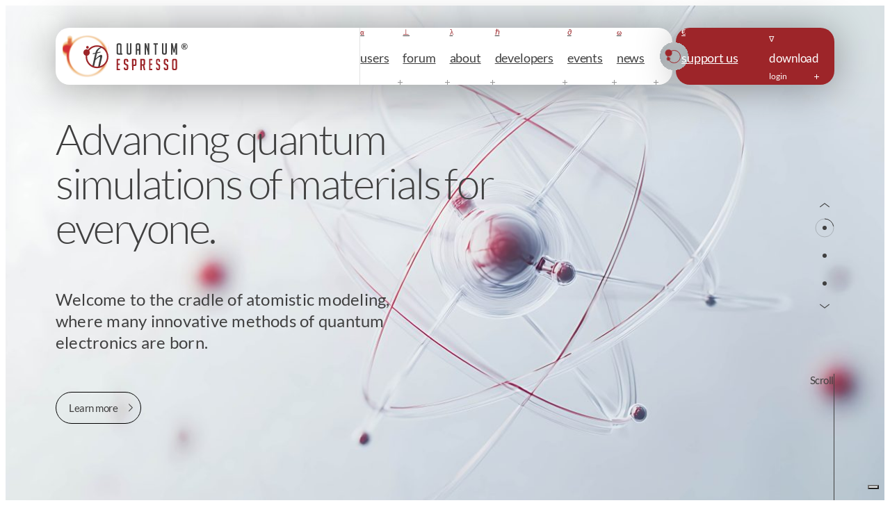

--- FILE ---
content_type: text/html; charset=UTF-8
request_url: https://www.quantum-espresso.org/
body_size: 306075
content:
<!DOCTYPE html>
<html lang="en-US">
<head>
	<meta charset="UTF-8" />
				<script type="text/javascript" class="_iub_cs_skip">
				var _iub = _iub || {};
				_iub.csConfiguration = _iub.csConfiguration || {};
				_iub.csConfiguration.siteId = "2234804";
				_iub.csConfiguration.cookiePolicyId = "28840213";
			</script>
			<script class="_iub_cs_skip" src="https://cs.iubenda.com/sync/2234804.js"></script>
			<meta name="viewport" content="width=device-width, initial-scale=1" />
<meta name='robots' content='index, follow, max-image-preview:large, max-snippet:-1, max-video-preview:-1' />
<meta name="dlm-version" content="5.1.6">
	<!-- This site is optimized with the Yoast SEO plugin v26.5 - https://yoast.com/wordpress/plugins/seo/ -->
	<meta name="description" content="Is an integrated suite of open-source computer codes for electronic-structure calculations and materials modeling at the nanoscale. It is based on density-functional theory, plane waves, and pseudopotentials." />
	<link rel="canonical" href="https://www.quantum-espresso.org/" />
	<meta property="og:locale" content="en_US" />
	<meta property="og:type" content="website" />
	<meta property="og:title" content="Quantum Espresso - Advancing quantum simulations of materials for everyone" />
	<meta property="og:description" content="Is an integrated suite of open-source computer codes for electronic-structure calculations and materials modeling at the nanoscale. It is based on density-functional theory, plane waves, and pseudopotentials." />
	<meta property="og:url" content="https://www.quantum-espresso.org/" />
	<meta property="og:site_name" content="Quantum Espresso" />
	<meta property="article:modified_time" content="2025-12-17T11:01:21+00:00" />
	<meta property="og:image" content="https://www.quantum-espresso.org/wp-content/uploads/2025/04/QE_home-scaled.jpeg" />
	<meta name="twitter:card" content="summary_large_image" />
	<script type="application/ld+json" class="yoast-schema-graph">{"@context":"https://schema.org","@graph":[{"@type":"WebPage","@id":"https://www.quantum-espresso.org/","url":"https://www.quantum-espresso.org/","name":"Quantum Espresso - Advancing quantum simulations of materials\u2028for everyone","isPartOf":{"@id":"https://www.quantum-espresso.org/#website"},"about":{"@id":"https://www.quantum-espresso.org/#organization"},"primaryImageOfPage":{"@id":"https://www.quantum-espresso.org/#primaryimage"},"image":{"@id":"https://www.quantum-espresso.org/#primaryimage"},"thumbnailUrl":"https://www.quantum-espresso.org/wp-content/uploads/2025/04/QE_home-scaled.jpeg","datePublished":"2025-01-27T10:34:43+00:00","dateModified":"2025-12-17T11:01:21+00:00","description":"Is an integrated suite of open-source computer codes for electronic-structure calculations and materials modeling at the nanoscale. It is based on density-functional theory, plane waves, and pseudopotentials.","breadcrumb":{"@id":"https://www.quantum-espresso.org/#breadcrumb"},"inLanguage":"en-US","potentialAction":[{"@type":"ReadAction","target":["https://www.quantum-espresso.org/"]}]},{"@type":"ImageObject","inLanguage":"en-US","@id":"https://www.quantum-espresso.org/#primaryimage","url":"https://www.quantum-espresso.org/wp-content/uploads/2025/04/QE_home-scaled.jpeg","contentUrl":"https://www.quantum-espresso.org/wp-content/uploads/2025/04/QE_home-scaled.jpeg","width":1280,"height":717},{"@type":"BreadcrumbList","@id":"https://www.quantum-espresso.org/#breadcrumb","itemListElement":[{"@type":"ListItem","position":1,"name":"Home"}]},{"@type":"WebSite","@id":"https://www.quantum-espresso.org/#website","url":"https://www.quantum-espresso.org/","name":"Quantum Espresso","description":"","publisher":{"@id":"https://www.quantum-espresso.org/#organization"},"potentialAction":[{"@type":"SearchAction","target":{"@type":"EntryPoint","urlTemplate":"https://www.quantum-espresso.org/?s={search_term_string}"},"query-input":{"@type":"PropertyValueSpecification","valueRequired":true,"valueName":"search_term_string"}}],"inLanguage":"en-US"},{"@type":"Organization","@id":"https://www.quantum-espresso.org/#organization","name":"Quantum Espresso","url":"https://www.quantum-espresso.org/","logo":{"@type":"ImageObject","inLanguage":"en-US","@id":"https://www.quantum-espresso.org/#/schema/logo/image/","url":"https://www.quantum-espresso.org/wp-content/uploads/2025/02/logo-QE-Footer.png","contentUrl":"https://www.quantum-espresso.org/wp-content/uploads/2025/02/logo-QE-Footer.png","width":244,"height":84,"caption":"Quantum Espresso"},"image":{"@id":"https://www.quantum-espresso.org/#/schema/logo/image/"}}]}</script>
	<!-- / Yoast SEO plugin. -->


<title>Quantum Espresso - Advancing quantum simulations of materials for everyone</title>
<link rel='dns-prefetch' href='//cdn.iubenda.com' />
<link rel='dns-prefetch' href='//fonts.googleapis.com' />
<link rel="alternate" type="application/rss+xml" title="Quantum Espresso &raquo; Feed" href="https://www.quantum-espresso.org/feed/" />
<link rel="alternate" type="application/rss+xml" title="Quantum Espresso &raquo; Comments Feed" href="https://www.quantum-espresso.org/comments/feed/" />
<link rel="alternate" title="oEmbed (JSON)" type="application/json+oembed" href="https://www.quantum-espresso.org/wp-json/oembed/1.0/embed?url=https%3A%2F%2Fwww.quantum-espresso.org%2F" />
<link rel="alternate" title="oEmbed (XML)" type="text/xml+oembed" href="https://www.quantum-espresso.org/wp-json/oembed/1.0/embed?url=https%3A%2F%2Fwww.quantum-espresso.org%2F&#038;format=xml" />
<style id='wp-img-auto-sizes-contain-inline-css'>
img:is([sizes=auto i],[sizes^="auto," i]){contain-intrinsic-size:3000px 1500px}
/*# sourceURL=wp-img-auto-sizes-contain-inline-css */
</style>
<link rel='stylesheet' id='givewp-campaign-blocks-fonts-css' href='https://fonts.googleapis.com/css2?family=Inter%3Awght%40400%3B500%3B600%3B700&#038;display=swap&#038;ver=6.9' media='all' />
<style id='wp-block-navigation-link-inline-css'>
.wp-block-navigation .wp-block-navigation-item__label{overflow-wrap:break-word}.wp-block-navigation .wp-block-navigation-item__description{display:none}.link-ui-tools{outline:1px solid #f0f0f0;padding:8px}.link-ui-block-inserter{padding-top:8px}.link-ui-block-inserter__back{margin-left:8px;text-transform:uppercase}
body:not(.block-editor-iframe__body) .wp-block-navigation-link.is-style-hide { display:none; }
/*# sourceURL=wp-block-navigation-link-inline-css */
</style>
<link rel='stylesheet' id='wp-block-navigation-css' href='https://www.quantum-espresso.org/wp-includes/blocks/navigation/style.min.css?ver=6.9' media='all' />
<style id='wp-block-group-inline-css'>
.wp-block-group{box-sizing:border-box}:where(.wp-block-group.wp-block-group-is-layout-constrained){position:relative}
.wp-block-group.is-style-first-group { padding-top:200px; }
.wp-block-group.is-style-overflow-hidden { overflow: hidden; }
.wp-block-group.is-style-card { border-radius: 30px; }
.wp-block-group.is-style-side-menu { border-radius: 15px; box-shadow: var(--wp--block--neweb--side-menu--box-shadow); }
.wp-block-group.is-style-anchor-area { margin-top:160px; } .wp-block-group.is-style-anchor-area .wp-block-list { margin-top:50px; }
/*# sourceURL=wp-block-group-inline-css */
</style>
<link rel='stylesheet' id='responsive-settings-css' href='https://www.quantum-espresso.org/wp-content/themes/qetheme/extensions/responsive-settings-extension/build/style-index.css?ver=6.9' media='all' />
<link rel='stylesheet' id='blur-extension-css' href='https://www.quantum-espresso.org/wp-content/themes/qetheme/extensions/blur-extension/build/style-index.css?ver=f52a17f10d7f4dc08a43' media='all' />
<style id='neweb-site-logo-style-inline-css'>
.wp-block-neweb-site-logo{--wp--block--neweb--site-logo--max-width:180px;display:inline-block;max-width:var(--wp--block--neweb--site-logo--max-width)!important}.wp-block-neweb-site-logo svg{display:block;height:auto;width:100%}

/*# sourceURL=https://www.quantum-espresso.org/wp-content/themes/qetheme/blocks/site-logo/build/site-logo/style-index.css */
</style>
<style id='wp-block-heading-inline-css'>
h1:where(.wp-block-heading).has-background,h2:where(.wp-block-heading).has-background,h3:where(.wp-block-heading).has-background,h4:where(.wp-block-heading).has-background,h5:where(.wp-block-heading).has-background,h6:where(.wp-block-heading).has-background{padding:1.25em 2.375em}h1.has-text-align-left[style*=writing-mode]:where([style*=vertical-lr]),h1.has-text-align-right[style*=writing-mode]:where([style*=vertical-rl]),h2.has-text-align-left[style*=writing-mode]:where([style*=vertical-lr]),h2.has-text-align-right[style*=writing-mode]:where([style*=vertical-rl]),h3.has-text-align-left[style*=writing-mode]:where([style*=vertical-lr]),h3.has-text-align-right[style*=writing-mode]:where([style*=vertical-rl]),h4.has-text-align-left[style*=writing-mode]:where([style*=vertical-lr]),h4.has-text-align-right[style*=writing-mode]:where([style*=vertical-rl]),h5.has-text-align-left[style*=writing-mode]:where([style*=vertical-lr]),h5.has-text-align-right[style*=writing-mode]:where([style*=vertical-rl]),h6.has-text-align-left[style*=writing-mode]:where([style*=vertical-lr]),h6.has-text-align-right[style*=writing-mode]:where([style*=vertical-rl]){rotate:180deg}
.wp-block-heading.is-style-brand { font-variant:small-caps; }
.wp-block-heading.is-style-slider-subtitle { max-width: 550px; font-size:24px; font-weight:500; }
.wp-block-heading.is-style-slider-title { max-width: 720px; }
.wp-block-heading.is-style-archive-title { width:100%;line-height:24px;border-bottom:1px solid rgba(0, 0, 0, 0.2); }
.wp-block-heading.is-style-page-title { padding-bottom:11px; border-bottom: 1px solid #9D25292B; }
/*# sourceURL=wp-block-heading-inline-css */
</style>
<style id='neweb-icon-button-style-inline-css'>
@-webkit-keyframes rotate-center{0%{-webkit-transform:rotate(-1turn);transform:rotate(-1turn)}to{-webkit-transform:rotate(0);transform:rotate(0)}}@keyframes rotate-center{0%{-webkit-transform:rotate(-1turn);transform:rotate(-1turn)}to{-webkit-transform:rotate(0);transform:rotate(0)}}.animation-rotate-center{-webkit-animation:rotate-center 2s linear infinite both;animation:rotate-center 2s linear infinite both}.animation-rotate-center--slow{-webkit-animation:rotate-center 8s linear infinite both;animation:rotate-center 8s linear infinite both}.wp-block-neweb-icon-button{--wp--block--neweb--icon-button--font-weight:400;--wp--block--neweb--icon-button--letter-spacing:-0.03em;--wp--block--neweb--icon-button--border-size:1px;--wp--block--neweb--icon-button--border-color:#fff;--wp--block--neweb--icon-button--border-radius:40px;--wp--block--neweb--icon-button--icon-wrap--right:5px;--wp--block--neweb--icon-button--icon-wrap--left:auto;--wp--block--neweb--icon-button--icon-wrap--transform:translate(50%);--wp--block--neweb--icon-button--icon--size:28px;--wp--block--neweb--icon-button--icon--font-size:12px;--wp--block--neweb--icon-button--icon--border-color:#fff;--wp--block--neweb--icon-button--icon--border-size:1px;--wp--block--neweb--icon-button--icon--border-radius:50%;--wp--block--neweb--icon-button--icon--color:inherit;--wp--block--neweb--icon-button--icon--background-color:#000;--wp--block--neweb--icon-button--electron--size:6px;--wp--block--neweb--icon-button--electron--background-color:#fff;display:-webkit-inline-box;display:-ms-inline-flexbox;display:inline-flex;position:relative;-webkit-box-align:center;-ms-flex-align:center;align-items:center;border:var(--wp--block--neweb--icon-button--border-size) solid var(--wp--block--neweb--icon-button--border-color);border-radius:var(--wp--block--neweb--icon-button--border-radius);font-weight:var(--wp--block--neweb--icon-button--font-weight);letter-spacing:var(--wp--block--neweb--icon-button--letter-spacing);text-decoration:none}.wp-block-neweb-icon-button:hover{text-decoration:none}.wp-block-neweb-icon-button.is-icon-position-after{--wp--block--neweb--icon-button--icon-wrap--right:5px;--wp--block--neweb--icon-button--icon-wrap--left:auto;--wp--block--neweb--icon-button--icon-wrap--transform:translate(50%)}.wp-block-neweb-icon-button.is-icon-position-before{--wp--block--neweb--icon-button--icon-wrap--right:auto;--wp--block--neweb--icon-button--icon-wrap--left:5px;--wp--block--neweb--icon-button--icon-wrap--transform:translate(-50%)}.wp-block-neweb-icon-button__icon-wrap{display:-ms-grid;display:grid;-ms-grid-rows:1fr;grid-template-rows:1fr;-ms-grid-columns:1fr;grid-template-columns:1fr;left:var(--wp--block--neweb--icon-button--icon-wrap--left);position:absolute;right:var(--wp--block--neweb--icon-button--icon-wrap--right);-webkit-transform:var(--wp--block--neweb--icon-button--icon-wrap--transform);transform:var(--wp--block--neweb--icon-button--icon-wrap--transform)}.wp-block-neweb-icon-button__icon{-ms-grid-row:1;-ms-grid-row-span:1;-ms-grid-column:1;grid-row:1/2;-ms-grid-column-span:1;display:-webkit-inline-box;display:-ms-inline-flexbox;display:inline-flex;grid-column:1/2;height:var(--wp--block--neweb--icon-button--icon--size);width:var(--wp--block--neweb--icon-button--icon--size);-webkit-box-align:center;-ms-flex-align:center;align-items:center;-webkit-box-pack:center;-ms-flex-pack:center;background-color:var(--wp--block--neweb--icon-button--icon--background-color);border:var(--wp--block--neweb--icon-button--icon--border-size) solid var(--wp--block--neweb--icon-button--icon--border-color);border-radius:var(--wp--block--neweb--icon-button--icon--border-radius);color:var(--wp--block--neweb--icon-button--icon--color);font-size:var(--wp--block--neweb--icon-button--icon--font-size);justify-content:center}.wp-block-neweb-icon-button__icon svg{height:1em;width:1em}.wp-block-neweb-icon-button__electron{-ms-grid-row:1;-ms-grid-row-span:1;-ms-grid-column:1;grid-row:1/2;-ms-grid-column-span:1;grid-column:1/2;position:relative;z-index:1}.wp-block-neweb-icon-button__electron:before{background-color:var(--wp--block--neweb--icon-button--electron--background-color);border-radius:50%;content:"";display:block;height:var(--wp--block--neweb--icon-button--electron--size);left:50%;position:absolute;top:0;-webkit-transform:translate(-50%,-50%);transform:translate(-50%,-50%);width:var(--wp--block--neweb--icon-button--electron--size);z-index:1}

.wp-block-neweb-icon-button.is-style-anchor-button { margin-left:16px;padding-top:0px;padding-right:18px;padding-bottom:0;padding-left:32px;font-size:18px;line-height:3;font-weight:600;letter-spacing:-0.03em;--wp--block--neweb--icon-button--border-size:0;--wp--block--neweb--icon-button--icon--background-color:transparent;--wp--block--neweb--icon-button--electron--background-color:transparent }
.wp-block-neweb-icon-button.is-style-no-atom { --wp--block--neweb--icon-button--icon-wrap--transform: none; --wp--block--neweb--icon-button--icon--border-size: 0px; --wp--block--neweb--icon-button--icon--background-color: transparent; } .wp-block-neweb-icon-button.is-style-no-atom .wp-block-neweb-icon-button__electron { display:none; } .wp-block-neweb-icon-button.is-style-no-atom.is-icon-position-after { --wp--block--neweb--icon-button--icon-wrap--right:0; }
/*# sourceURL=neweb-icon-button-style-inline-css */
</style>
<style id='neweb-slider-item-style-inline-css'>
.wp-block-neweb-slider-item{--wp--block--neweb--slider--item--overlay--blur:none}.wp-block-neweb-slider-item.swiper-slide{display:-webkit-box;display:-ms-flexbox;display:flex;-webkit-box-align:center;-ms-flex-align:center;align-items:center;-webkit-box-pack:center;-ms-flex-pack:center;justify-content:center;position:relative}@media screen and (max-width:768px){.wp-block-neweb-slider-item.swiper-slide{-webkit-box-orient:vertical;-webkit-box-direction:normal;-ms-flex-direction:column;flex-direction:column}}.wp-block-neweb-slider-item.swiper-slide .wp-block-neweb-slider__img{bottom:0;left:0;position:absolute;right:0;top:0;z-index:0;-ms-flex-negative:0;flex-shrink:0;overflow:hidden}.wp-block-neweb-slider-item.swiper-slide .wp-block-neweb-slider__img img{display:block;height:100%;-o-object-fit:cover;object-fit:cover;-o-object-position:center;object-position:center;opacity:0;-webkit-transition:all .3s;transition:all .3s;width:100%}.wp-block-neweb-slider-item.swiper-slide .wp-block-neweb-slider__img:after{-webkit-backdrop-filter:var(--wp--block--neweb--slider--item--overlay--blur);backdrop-filter:var(--wp--block--neweb--slider--item--overlay--blur);background-color:var(--wp--block--neweb--slider-item--img--overlay--background-color);bottom:0;content:"";display:block;left:0;position:absolute;right:0;top:0;z-index:10}.wp-block-neweb-slider-item.swiper-slide.wp-block-neweb-slider-item__img--natural .wp-block-neweb-slider__img img{margin:0 auto;width:auto}.wp-block-neweb-slider-item.swiper-slide .wp-block-neweb-slider__content{max-width:var(--wp--block--neweb--slider-item--content--max-width,none);position:relative;width:100%;z-index:10}.wp-block-neweb-slider-item.swiper-slide .wp-block-neweb-slider__content>*{opacity:0;-webkit-transform:translateY(25px);transform:translateY(25px);-webkit-transition:all .4s;transition:all .4s;-webkit-transition-delay:var(--wp--block--neweb--slider-item--content--transition-delay,0s);transition-delay:var(--wp--block--neweb--slider-item--content--transition-delay,0s)}.wp-block-neweb-slider-item.swiper-slide.swiper-slide-active .wp-block-neweb-slider__img img{opacity:1;-webkit-transition-delay:.3s;transition-delay:.3s}.wp-block-neweb-slider-item.swiper-slide.swiper-slide-active .wp-block-neweb-slider__content>*{opacity:1;-webkit-transform:none;transform:none}

/*# sourceURL=https://www.quantum-espresso.org/wp-content/themes/qetheme/blocks/slider-item/build/slider-item/style-index.css */
</style>
<link rel='stylesheet' id='neweb-slider-style-css' href='https://www.quantum-espresso.org/wp-content/themes/qetheme/blocks/slider/build/slider/view.css?ver=0.1.0' media='all' />
<style id='neweb-slider-style-2-inline-css'>
@-webkit-keyframes loading-circle{0%{stroke-dashoffset:81.68}to{stroke-dashoffset:0}}@keyframes loading-circle{0%{stroke-dashoffset:81.68}to{stroke-dashoffset:0}}.wp-block-neweb-slider{--wp--block--neweb--slider--pagination--color:#fff;--wp--block--neweb--slider--pagination--autoplay--bullet--cirlce--opacity:0.5;--wp--block--neweb--slider--pagination--autoplay--delay--duration:5000ms;--wp--block--neweb--slider--pagination--bullett--opacity:1;--wp--block--neweb--slider--pagination--bullett--background-color:#fff;--wp--block--neweb--slider--pagination-active--bullett--background-color:#fff;--wp--block--neweb--slider--pagination--bullett--size:6px;--wp--block--neweb--slider--pagination-active--bullett--height:36px;--wp--block--neweb--slider--navigation-wrap--position--top:50%;--wp--block--neweb--slider--navigation-wrap--position--right:20px;--wp--block--neweb--slider--navigation-wrap--position--bottom:auto;--wp--block--neweb--slider--navigation-wrap--position--left:auto;--wp--block--neweb--slider--navigation-wrap--transform:translateY(-50%);--swiper-pagination-color:transparent;--swiper-pagination-bullet-inactive-color:transparent;--swiper-pagination-bullet-inactive-opacity:1;--swiper-pagination-bullet-width:28px;--swiper-pagination-bullet-height:28px;--swiper-pagination-bullet-vertical-gap:12px;height:100vh;margin:auto;position:relative;-webkit-transition:all .3s;transition:all .3s;width:100%}.wp-block-neweb-slider.swiper-vertical{-ms-touch-action:pan-y;touch-action:pan-y}.wp-block-neweb-slider .swiper-pagination-vertical.swiper-pagination-bullets.wp-block-neweb-slider__pagination,.wp-block-neweb-slider .swiper-vertical>.swiper-pagination-bullet.wp-block-neweb-slider__paginations{-webkit-transform:none;transform:none}.wp-block-neweb-slider .wp-block-neweb-slider__nav-wrap{bottom:var(--wp--block--neweb--slider--navigation-wrap--position--bottom);display:-webkit-box;display:-ms-flexbox;display:flex;left:var(--wp--block--neweb--slider--navigation-wrap--position--left);position:absolute;right:var(--wp--block--neweb--slider--navigation-wrap--position--right);top:var(--wp--block--neweb--slider--navigation-wrap--position--top);z-index:21;-webkit-box-orient:vertical;-webkit-box-direction:normal;-ms-flex-direction:column;flex-direction:column;-webkit-box-align:center;-ms-flex-align:center;align-items:center;color:var(--wp--block--neweb--slider--pagination--color);-webkit-transform:var(--wp--block--neweb--slider--navigation-wrap--transform);transform:var(--wp--block--neweb--slider--navigation-wrap--transform)}.wp-block-neweb-slider .wp-block-neweb-slider__button-icon{cursor:pointer;display:-webkit-box;display:-ms-flexbox;display:flex;font-size:14px;margin:0}.wp-block-neweb-slider .wp-block-neweb-slider__button-icon.is-style-inline{display:-webkit-inline-box;display:-ms-inline-flexbox;display:inline-flex}.wp-block-neweb-slider .wp-block-neweb-slider__button-icon>svg{display:block;height:1em;line-height:1;width:1em}.wp-block-neweb-slider .wp-block-neweb-slider__button-icon.is-style-auto-height svg{height:auto}.wp-block-neweb-slider .wp-block-neweb-slider__button-prev .wp-block-neweb-slider__button-icon{-webkit-transform:rotate(180deg);transform:rotate(180deg)}.wp-block-neweb-slider .wp-block-neweb-slider__bullet-circle{opacity:0}.wp-block-neweb-slider .swiper-pagination-bullet-active .wp-block-neweb-slider__bullet-circle{opacity:.5}.wp-block-neweb-slider .swiper-pagination-bullet-active .wp-block-neweb-slider__bullet-loading-circle{-webkit-animation:loading-circle var(--wp--block--neweb--slider--pagination--autoplay--delay--duration) ease-in-out forwards;animation:loading-circle var(--wp--block--neweb--slider--pagination--autoplay--delay--duration) ease-in-out forwards}

/*# sourceURL=https://www.quantum-espresso.org/wp-content/themes/qetheme/blocks/slider/build/slider/style-index.css */
</style>
<style id='neweb-scroll-indicator-style-inline-css'>
.wp-block-neweb-scroll-indicator{--wp--block--neweb--scroll-indicator--line--color:#fff;--wp--block--neweb--scroll-indicator--line--height:190px;--wp--block--neweb--scroll-indicator--line--background-color:#818181;--wp--block--neweb--scroll-indicator--gap:0 15px;--wp--block--neweb--scroll-indicator--top:auto;--wp--block--neweb--scroll-indicator--right:auto;--wp--block--neweb--scroll-indicator--bottom:auto;--wp--block--neweb--scroll-indicator--left:auto;bottom:var(--wp--block--neweb--scroll-indicator--bottom);color:var(--wp--block--neweb--scroll-indicator--line--color);display:-webkit-box;display:-ms-flexbox;display:flex;gap:var(--wp--block--neweb--scroll-indicator--gap);left:var(--wp--block--neweb--scroll-indicator--left);position:absolute;right:var(--wp--block--neweb--scroll-indicator--right);top:var(--wp--block--neweb--scroll-indicator--top);z-index:10}.wp-block-neweb-scroll-indicator.wp-block-neweb-scroll-indicator__bottom-right{--wp--block--neweb--scroll-indicator--right:20px;--wp--block--neweb--scroll-indicator--bottom:0}.wp-block-neweb-scroll-indicator__label{font-size:15px;font-weight:400;letter-spacing:-.03em;line-height:1.32}.wp-block-neweb-scroll-indicator__line{background-color:var(--wp--block--neweb--scroll-indicator--line--background-color);height:var(--wp--block--neweb--scroll-indicator--line--height);width:1px}

/*# sourceURL=https://www.quantum-espresso.org/wp-content/themes/qetheme/blocks/scroll-indicator/build/scroll-indicator/style-index.css */
</style>
<link rel='stylesheet' id='wp-block-cover-css' href='https://www.quantum-espresso.org/wp-includes/blocks/cover/style.min.css?ver=6.9' media='all' />
<style id='neweb-odometer-style-inline-css'>
.odometer.odometer-auto-theme,.odometer.odometer-auto-theme .odometer-digit,.odometer.odometer-theme-minimal,.odometer.odometer-theme-minimal .odometer-digit{display:inline-block;vertical-align:middle;*vertical-align:auto;*zoom:1;*display:inline;position:relative}.odometer.odometer-auto-theme .odometer-digit .odometer-digit-spacer,.odometer.odometer-theme-minimal .odometer-digit .odometer-digit-spacer{display:inline-block;vertical-align:middle;*vertical-align:auto;*zoom:1;*display:inline;visibility:hidden}.odometer.odometer-auto-theme .odometer-digit .odometer-digit-inner,.odometer.odometer-theme-minimal .odometer-digit .odometer-digit-inner{bottom:0;display:block;left:0;overflow:hidden;position:absolute;right:0;text-align:left;top:0}.odometer.odometer-auto-theme .odometer-digit .odometer-ribbon,.odometer.odometer-theme-minimal .odometer-digit .odometer-ribbon{display:block}.odometer.odometer-auto-theme .odometer-digit .odometer-ribbon-inner,.odometer.odometer-theme-minimal .odometer-digit .odometer-ribbon-inner{-webkit-backface-visibility:hidden;display:block}.odometer.odometer-auto-theme .odometer-digit .odometer-value,.odometer.odometer-theme-minimal .odometer-digit .odometer-value{display:block;-webkit-transform:translateZ(0)}.odometer.odometer-auto-theme .odometer-digit .odometer-value.odometer-last-value,.odometer.odometer-theme-minimal .odometer-digit .odometer-value.odometer-last-value{position:absolute}.odometer.odometer-auto-theme.odometer-animating-up .odometer-ribbon-inner,.odometer.odometer-theme-minimal.odometer-animating-up .odometer-ribbon-inner{-webkit-transition:-webkit-transform 2s;transition:-webkit-transform 2s;transition:transform 2s;transition:transform 2s,-webkit-transform 2s}.odometer.odometer-auto-theme.odometer-animating-down .odometer-ribbon-inner,.odometer.odometer-auto-theme.odometer-animating-up.odometer-animating .odometer-ribbon-inner,.odometer.odometer-theme-minimal.odometer-animating-down .odometer-ribbon-inner,.odometer.odometer-theme-minimal.odometer-animating-up.odometer-animating .odometer-ribbon-inner{-webkit-transform:translateY(-100%);transform:translateY(-100%)}.odometer.odometer-auto-theme.odometer-animating-down.odometer-animating .odometer-ribbon-inner,.odometer.odometer-theme-minimal.odometer-animating-down.odometer-animating .odometer-ribbon-inner{-webkit-transform:translateY(0);transform:translateY(0);-webkit-transition:-webkit-transform 2s;transition:-webkit-transform 2s;transition:transform 2s;transition:transform 2s,-webkit-transform 2s}

.wp-block-neweb-odometer.is-style-big { display:inline-flex;align-items:center;font-size: var(--wp--preset--font-size--odometer-big); font-weight: 300; letter-spacing: -0.03em; line-height: 0.9;white-space: nowrap; }
/*# sourceURL=neweb-odometer-style-inline-css */
</style>
<style id='neweb-odometer-style-2-inline-css'>


/*# sourceURL=https://www.quantum-espresso.org/wp-content/themes/qetheme/blocks/odometer/build/odometer/style-index.css */
</style>
<style id='wp-block-separator-inline-css'>
@charset "UTF-8";.wp-block-separator{border:none;border-top:2px solid}:root :where(.wp-block-separator.is-style-dots){height:auto;line-height:1;text-align:center}:root :where(.wp-block-separator.is-style-dots):before{color:currentColor;content:"···";font-family:serif;font-size:1.5em;letter-spacing:2em;padding-left:2em}.wp-block-separator.is-style-dots{background:none!important;border:none!important}
hr.is-style-odometer-separator { margin-top: 10px; border-top-width: 1px; }
/*# sourceURL=wp-block-separator-inline-css */
</style>
<style id='wp-block-paragraph-inline-css'>
.is-small-text{font-size:.875em}.is-regular-text{font-size:1em}.is-large-text{font-size:2.25em}.is-larger-text{font-size:3em}.has-drop-cap:not(:focus):first-letter{float:left;font-size:8.4em;font-style:normal;font-weight:100;line-height:.68;margin:.05em .1em 0 0;text-transform:uppercase}body.rtl .has-drop-cap:not(:focus):first-letter{float:none;margin-left:.1em}p.has-drop-cap.has-background{overflow:hidden}:root :where(p.has-background){padding:1.25em 2.375em}:where(p.has-text-color:not(.has-link-color)) a{color:inherit}p.has-text-align-left[style*="writing-mode:vertical-lr"],p.has-text-align-right[style*="writing-mode:vertical-rl"]{rotate:180deg}
p.is-style-odometer-subtitle { font-size:19px; font-weight:300; line-height:1.32; letter-spacing:-0.03em; }
/*# sourceURL=wp-block-paragraph-inline-css */
</style>
<style id='wp-block-column-inline-css'>
.wp-block-column.is-style-side-column { -ms-flex-negative:0;flex-shrink:0; }
/*# sourceURL=wp-block-column-inline-css */
</style>
<style id='wp-block-columns-inline-css'>
.wp-block-columns{box-sizing:border-box;display:flex;flex-wrap:wrap!important}@media (min-width:782px){.wp-block-columns{flex-wrap:nowrap!important}}.wp-block-columns{align-items:normal!important}.wp-block-columns.are-vertically-aligned-top{align-items:flex-start}.wp-block-columns.are-vertically-aligned-center{align-items:center}.wp-block-columns.are-vertically-aligned-bottom{align-items:flex-end}@media (max-width:781px){.wp-block-columns:not(.is-not-stacked-on-mobile)>.wp-block-column{flex-basis:100%!important}}@media (min-width:782px){.wp-block-columns:not(.is-not-stacked-on-mobile)>.wp-block-column{flex-basis:0;flex-grow:1}.wp-block-columns:not(.is-not-stacked-on-mobile)>.wp-block-column[style*=flex-basis]{flex-grow:0}}.wp-block-columns.is-not-stacked-on-mobile{flex-wrap:nowrap!important}.wp-block-columns.is-not-stacked-on-mobile>.wp-block-column{flex-basis:0;flex-grow:1}.wp-block-columns.is-not-stacked-on-mobile>.wp-block-column[style*=flex-basis]{flex-grow:0}:where(.wp-block-columns){margin-bottom:1.75em}:where(.wp-block-columns.has-background){padding:1.25em 2.375em}.wp-block-column{flex-grow:1;min-width:0;overflow-wrap:break-word;word-break:break-word}.wp-block-column.is-vertically-aligned-top{align-self:flex-start}.wp-block-column.is-vertically-aligned-center{align-self:center}.wp-block-column.is-vertically-aligned-bottom{align-self:flex-end}.wp-block-column.is-vertically-aligned-stretch{align-self:stretch}.wp-block-column.is-vertically-aligned-bottom,.wp-block-column.is-vertically-aligned-center,.wp-block-column.is-vertically-aligned-top{width:100%}
/*# sourceURL=https://www.quantum-espresso.org/wp-includes/blocks/columns/style.min.css */
</style>
<style id='neweb-link-card-style-inline-css'>
@-webkit-keyframes rotate-center{0%{-webkit-transform:rotate(-1turn);transform:rotate(-1turn)}to{-webkit-transform:rotate(0);transform:rotate(0)}}@keyframes rotate-center{0%{-webkit-transform:rotate(-1turn);transform:rotate(-1turn)}to{-webkit-transform:rotate(0);transform:rotate(0)}}.animation-rotate-center{-webkit-animation:rotate-center 2s linear infinite both;animation:rotate-center 2s linear infinite both}.animation-rotate-center--slow{-webkit-animation:rotate-center 8s linear infinite both;animation:rotate-center 8s linear infinite both}.wp-block-neweb-link-card{--wp--block--neweb--link-card--border--size:1px;--wp--block--neweb--link-card--border--color:#d7d7d7;--wp--block--neweb--link-card--title--size:138px;--wp--block--neweb--link-card--title--border-radius:50%;--wp--block--neweb--link-card--title--background-color:#fff;--wp--block--neweb--link-card--title--color:#404040;--wp--block--neweb--link-card--electron--size:9px;--wp--block--neweb--link-card--electron--background-color:#9d2529;--wp--block--neweb--link-card--content--padding:70px 18px;--wp--block--neweb--link-card--content--background-color:#fff;--wp--block--neweb--link-card--content--border-radius:18px;--wp--block--neweb--link-card--icon--size:28px;--wp--block--neweb--link-card--icon--border-radius:50%;--wp--block--neweb--link-card--icon--background-color:#9d2529;--wp--block--neweb--link-card--icon--color:#fff;display:-ms-grid;display:grid;-ms-grid-rows:calc(var(--wp--block--neweb--link-card--title--size)*.63) calc(var(--wp--block--neweb--link-card--title--size)*.37) 1fr calc(var(--wp--block--neweb--link-card--icon--size)*.5) calc(var(--wp--block--neweb--link-card--icon--size)*.5);grid-template-rows:calc(var(--wp--block--neweb--link-card--title--size)*.63) calc(var(--wp--block--neweb--link-card--title--size)*.37) 1fr calc(var(--wp--block--neweb--link-card--icon--size)*.5) calc(var(--wp--block--neweb--link-card--icon--size)*.5);-ms-grid-columns:1fr;grid-template-columns:1fr;position:relative}.wp-block-neweb-link-card:is(a){text-decoration:none}.wp-block-neweb-link-card:is(a):hover{text-decoration:none}.wp-block-neweb-link-card__header{-ms-grid-row:1;-ms-grid-row-span:2;-ms-grid-column:1;grid-row:1/3;-ms-grid-column-span:1;grid-column:1/2;position:relative;z-index:10}.wp-block-neweb-link-card__title-wrap{display:-ms-inline-grid;display:inline-grid;-ms-grid-rows:1fr;grid-template-rows:1fr;-ms-grid-columns:1fr;grid-template-columns:1fr;-webkit-box-align:center;-ms-flex-align:center;align-items:center;-webkit-box-pack:center;-ms-flex-pack:center;background-color:var(--wp--block--neweb--link-card--title--background-color);border:var(--wp--block--neweb--link-card--border--size) solid var(--wp--block--neweb--link-card--border--color);border-radius:var(--wp--block--neweb--link-card--title--border-radius);color:var(--wp--block--neweb--link-card--title--color);height:var(--wp--block--neweb--link-card--title--size);justify-content:center;width:var(--wp--block--neweb--link-card--title--size)}.wp-block-neweb-link-card__title-wrap>*{-ms-grid-row:1;-ms-grid-row-span:1;-ms-grid-column:1;grid-row:1/2;-ms-grid-column-span:1;grid-column:1/2}.wp-block-neweb-link-card__electron-wrap{height:100%;position:relative;width:100%}.wp-block-neweb-link-card__electron{background-color:var(--wp--block--neweb--link-card--electron--background-color);border-radius:50%;height:var(--wp--block--neweb--link-card--electron--size);left:50%;position:absolute;top:0;-webkit-transform:translate(-50%,-50%);transform:translate(-50%,-50%);width:var(--wp--block--neweb--link-card--electron--size)}.wp-block-neweb-link-card__content{-ms-grid-row:2;-ms-grid-row-span:3;-ms-grid-column:1;grid-row:2/5;-ms-grid-column-span:1;background-color:var(--wp--block--neweb--link-card--content--background-color);border:var(--wp--block--neweb--link-card--border--size) solid var(--wp--block--neweb--link-card--border--color);border-radius:var(--wp--block--neweb--link-card--content--border-radius);grid-column:1/2;padding:var(--wp--block--neweb--link-card--content--padding);position:relative;z-index:5}.wp-block-neweb-link-card__footer,.wp-block-neweb-link-card__header{text-align:center}.wp-block-neweb-link-card__footer{-ms-grid-row:4;-ms-grid-row-span:2;-ms-grid-column:1;grid-row:4/6;-ms-grid-column-span:1;font-size:0;grid-column:1/2;position:relative;z-index:10}.wp-block-neweb-link-card__icon{display:-webkit-inline-box;display:-ms-inline-flexbox;display:inline-flex;-webkit-box-align:center;-ms-flex-align:center;align-items:center;-webkit-box-pack:center;-ms-flex-pack:center;background-color:var(--wp--block--neweb--link-card--icon--background-color);border-radius:var(--wp--block--neweb--link-card--icon--border-radius);color:var(--wp--block--neweb--link-card--icon--color);height:var(--wp--block--neweb--link-card--icon--size);justify-content:center;width:var(--wp--block--neweb--link-card--icon--size)}

.wp-block-neweb-link-card.is-style-variation-1 .wp-block-neweb-link-card__symbol { margin-bottom:12px; font-size: 12px; font-weight: 400; letter-spacing: -0.03em; line-height: 1.28; } .wp-block-neweb-link-card.is-style-variation-1 .wp-block-neweb-link-card__title { font-size: 13px; font-weight: 400; letter-spacing: 0.24em; line-height: 1.2; }
/*# sourceURL=neweb-link-card-style-inline-css */
</style>
<style id='wp-block-image-inline-css'>
.wp-block-image>a,.wp-block-image>figure>a{display:inline-block}.wp-block-image img{box-sizing:border-box;height:auto;max-width:100%;vertical-align:bottom}@media not (prefers-reduced-motion){.wp-block-image img.hide{visibility:hidden}.wp-block-image img.show{animation:show-content-image .4s}}.wp-block-image[style*=border-radius] img,.wp-block-image[style*=border-radius]>a{border-radius:inherit}.wp-block-image.has-custom-border img{box-sizing:border-box}.wp-block-image.aligncenter{text-align:center}.wp-block-image.alignfull>a,.wp-block-image.alignwide>a{width:100%}.wp-block-image.alignfull img,.wp-block-image.alignwide img{height:auto;width:100%}.wp-block-image .aligncenter,.wp-block-image .alignleft,.wp-block-image .alignright,.wp-block-image.aligncenter,.wp-block-image.alignleft,.wp-block-image.alignright{display:table}.wp-block-image .aligncenter>figcaption,.wp-block-image .alignleft>figcaption,.wp-block-image .alignright>figcaption,.wp-block-image.aligncenter>figcaption,.wp-block-image.alignleft>figcaption,.wp-block-image.alignright>figcaption{caption-side:bottom;display:table-caption}.wp-block-image .alignleft{float:left;margin:.5em 1em .5em 0}.wp-block-image .alignright{float:right;margin:.5em 0 .5em 1em}.wp-block-image .aligncenter{margin-left:auto;margin-right:auto}.wp-block-image :where(figcaption){margin-bottom:1em;margin-top:.5em}.wp-block-image.is-style-circle-mask img{border-radius:9999px}@supports ((-webkit-mask-image:none) or (mask-image:none)) or (-webkit-mask-image:none){.wp-block-image.is-style-circle-mask img{border-radius:0;-webkit-mask-image:url('data:image/svg+xml;utf8,<svg viewBox="0 0 100 100" xmlns="http://www.w3.org/2000/svg"><circle cx="50" cy="50" r="50"/></svg>');mask-image:url('data:image/svg+xml;utf8,<svg viewBox="0 0 100 100" xmlns="http://www.w3.org/2000/svg"><circle cx="50" cy="50" r="50"/></svg>');mask-mode:alpha;-webkit-mask-position:center;mask-position:center;-webkit-mask-repeat:no-repeat;mask-repeat:no-repeat;-webkit-mask-size:contain;mask-size:contain}}:root :where(.wp-block-image.is-style-rounded img,.wp-block-image .is-style-rounded img){border-radius:9999px}.wp-block-image figure{margin:0}.wp-lightbox-container{display:flex;flex-direction:column;position:relative}.wp-lightbox-container img{cursor:zoom-in}.wp-lightbox-container img:hover+button{opacity:1}.wp-lightbox-container button{align-items:center;backdrop-filter:blur(16px) saturate(180%);background-color:#5a5a5a40;border:none;border-radius:4px;cursor:zoom-in;display:flex;height:20px;justify-content:center;opacity:0;padding:0;position:absolute;right:16px;text-align:center;top:16px;width:20px;z-index:100}@media not (prefers-reduced-motion){.wp-lightbox-container button{transition:opacity .2s ease}}.wp-lightbox-container button:focus-visible{outline:3px auto #5a5a5a40;outline:3px auto -webkit-focus-ring-color;outline-offset:3px}.wp-lightbox-container button:hover{cursor:pointer;opacity:1}.wp-lightbox-container button:focus{opacity:1}.wp-lightbox-container button:focus,.wp-lightbox-container button:hover,.wp-lightbox-container button:not(:hover):not(:active):not(.has-background){background-color:#5a5a5a40;border:none}.wp-lightbox-overlay{box-sizing:border-box;cursor:zoom-out;height:100vh;left:0;overflow:hidden;position:fixed;top:0;visibility:hidden;width:100%;z-index:100000}.wp-lightbox-overlay .close-button{align-items:center;cursor:pointer;display:flex;justify-content:center;min-height:40px;min-width:40px;padding:0;position:absolute;right:calc(env(safe-area-inset-right) + 16px);top:calc(env(safe-area-inset-top) + 16px);z-index:5000000}.wp-lightbox-overlay .close-button:focus,.wp-lightbox-overlay .close-button:hover,.wp-lightbox-overlay .close-button:not(:hover):not(:active):not(.has-background){background:none;border:none}.wp-lightbox-overlay .lightbox-image-container{height:var(--wp--lightbox-container-height);left:50%;overflow:hidden;position:absolute;top:50%;transform:translate(-50%,-50%);transform-origin:top left;width:var(--wp--lightbox-container-width);z-index:9999999999}.wp-lightbox-overlay .wp-block-image{align-items:center;box-sizing:border-box;display:flex;height:100%;justify-content:center;margin:0;position:relative;transform-origin:0 0;width:100%;z-index:3000000}.wp-lightbox-overlay .wp-block-image img{height:var(--wp--lightbox-image-height);min-height:var(--wp--lightbox-image-height);min-width:var(--wp--lightbox-image-width);width:var(--wp--lightbox-image-width)}.wp-lightbox-overlay .wp-block-image figcaption{display:none}.wp-lightbox-overlay button{background:none;border:none}.wp-lightbox-overlay .scrim{background-color:#fff;height:100%;opacity:.9;position:absolute;width:100%;z-index:2000000}.wp-lightbox-overlay.active{visibility:visible}@media not (prefers-reduced-motion){.wp-lightbox-overlay.active{animation:turn-on-visibility .25s both}.wp-lightbox-overlay.active img{animation:turn-on-visibility .35s both}.wp-lightbox-overlay.show-closing-animation:not(.active){animation:turn-off-visibility .35s both}.wp-lightbox-overlay.show-closing-animation:not(.active) img{animation:turn-off-visibility .25s both}.wp-lightbox-overlay.zoom.active{animation:none;opacity:1;visibility:visible}.wp-lightbox-overlay.zoom.active .lightbox-image-container{animation:lightbox-zoom-in .4s}.wp-lightbox-overlay.zoom.active .lightbox-image-container img{animation:none}.wp-lightbox-overlay.zoom.active .scrim{animation:turn-on-visibility .4s forwards}.wp-lightbox-overlay.zoom.show-closing-animation:not(.active){animation:none}.wp-lightbox-overlay.zoom.show-closing-animation:not(.active) .lightbox-image-container{animation:lightbox-zoom-out .4s}.wp-lightbox-overlay.zoom.show-closing-animation:not(.active) .lightbox-image-container img{animation:none}.wp-lightbox-overlay.zoom.show-closing-animation:not(.active) .scrim{animation:turn-off-visibility .4s forwards}}@keyframes show-content-image{0%{visibility:hidden}99%{visibility:hidden}to{visibility:visible}}@keyframes turn-on-visibility{0%{opacity:0}to{opacity:1}}@keyframes turn-off-visibility{0%{opacity:1;visibility:visible}99%{opacity:0;visibility:visible}to{opacity:0;visibility:hidden}}@keyframes lightbox-zoom-in{0%{transform:translate(calc((-100vw + var(--wp--lightbox-scrollbar-width))/2 + var(--wp--lightbox-initial-left-position)),calc(-50vh + var(--wp--lightbox-initial-top-position))) scale(var(--wp--lightbox-scale))}to{transform:translate(-50%,-50%) scale(1)}}@keyframes lightbox-zoom-out{0%{transform:translate(-50%,-50%) scale(1);visibility:visible}99%{visibility:visible}to{transform:translate(calc((-100vw + var(--wp--lightbox-scrollbar-width))/2 + var(--wp--lightbox-initial-left-position)),calc(-50vh + var(--wp--lightbox-initial-top-position))) scale(var(--wp--lightbox-scale));visibility:hidden}}
.wp-block-image.is-style-full-container-width img { width: 100%; }
/*# sourceURL=wp-block-image-inline-css */
</style>
<link rel='stylesheet' id='neweb-post-carousel-style-css' href='https://www.quantum-espresso.org/wp-content/themes/qetheme/blocks/post-carousel/build/post-carousel/view.css?ver=0.1.15' media='all' />
<style id='neweb-post-carousel-style-inline-css'>
.wp-block-neweb-post-carousel.is-style-align-navigation { padding: 0 20px; } .wp-block-neweb-post-carousel.is-style-align-navigation .wp-block-neweb-post-carousel__navigation-wrap { max-width: var(--wp--style--global--content-size); margin-left: auto; margin-right: auto; }
.wp-block-neweb-post-carousel.is-style-align-slider { padding-left: calc(calc(100% - var(--wp--style--global--content-size)) / 2); padding-right: 20px; }
/*# sourceURL=neweb-post-carousel-style-inline-css */
</style>
<style id='neweb-post-carousel-style-2-inline-css'>
.wp-block-neweb-post-carousel{--wp--block--neweb--post-carousel--height:400px;--wp--block--neweb--post-carousel--slide--width:320px;--wp--block--neweb--post-carousel--navigation--height:18px;--wp--block--neweb--post-carousel--navigation--distance:50px;--swiper-navigation-size:var(--wp--block--neweb--post-carousel--navigation--height);--wp--block--neweb--post-carousel--slide--padding:26px;--wp--block--neweb--post-carousel--opacity:0;--wp--block--neweb--post-carousel--slide--border-radius:22px;--wp--block--neweb--post-carousel--slide-content--border-radius:25px;height:var(--wp--block--neweb--post-carousel--height);opacity:var(--wp--block--neweb--post-carousel--opacity);-webkit-transition:opacity .2s ease-in;transition:opacity .2s ease-in}.wp-block-neweb-post-carousel.swiper-initialized{--wp--block--neweb--post-carousel--opacity:1}.wp-block-neweb-post-carousel.swiper-has-navigation{height:calc(var(--wp--block--neweb--post-carousel--height) + var(--wp--block--neweb--post-carousel--navigation--height) + var(--wp--block--neweb--post-carousel--navigation--distance));padding-bottom:calc(var(--wp--block--neweb--post-carousel--navigation--height) + var(--wp--block--neweb--post-carousel--navigation--distance))}.wp-block-neweb-post-carousel.swiper-free-mode>.swiper-wrapper{-webkit-transition-timing-function:linear;transition-timing-function:linear}.wp-block-neweb-post-carousel>.swiper-wrapper{will-change:transform}.wp-block-neweb-post-carousel .swiper-button-next:after,.wp-block-neweb-post-carousel .swiper-button-prev:after,.wp-block-neweb-post-carousel .swiper-rtl .swiper-button-next:after,.wp-block-neweb-post-carousel .swiper-rtl .swiper-button-prev:after{content:none}@media screen and (min-width:782px){.wp-block-neweb-post-carousel{--wp--block--neweb--post-carousel--slide--border-radius:32px;--wp--block--neweb--post-carousel--slide-content--border-radius:32px}}.wp-block-neweb-post-carousel-slide{border-radius:var(--wp--block--neweb--post-carousel--slide--border-radius);display:block;overflow:hidden;padding:var(--wp--block--neweb--post-carousel--slide--padding);position:relative;text-decoration:none;visibility:visible;width:var(--wp--block--neweb--post-carousel--slide--width);will-change:transform}.wp-block-neweb-post-carousel-slide:hover{text-decoration:none}.wp-block-neweb-post-carousel-slide__content{display:-webkit-box;display:-ms-flexbox;display:flex;-webkit-box-orient:vertical;-webkit-box-direction:normal;-ms-flex-flow:column;flex-flow:column;-webkit-box-pack:justify;-ms-flex-pack:justify;justify-content:space-between;-webkit-box-align:stretch;-ms-flex-align:stretch;align-items:stretch;border:1px solid var(--wp--custom--post--card--content--color);border-radius:var(--wp--block--neweb--post-carousel--slide-content--border-radius);-webkit-box-shadow:var(--wp--custom--post--card--content--box-shadow);box-shadow:var(--wp--custom--post--card--content--box-shadow);color:var(--wp--custom--post--card--content--color);height:100%;overflow:hidden;padding:30px;position:relative;-webkit-transform:translateZ(0);transform:translateZ(0);visibility:visible;will-change:transform;z-index:5}.wp-block-neweb-post-carousel-slide__content:after{background:var(--wp--custom--post--card--content--overlay--background);content:"";display:block;inset:0;position:absolute;z-index:1}.wp-block-neweb-post-carousel-slide__content p{font-size:16px;font-weight:400}.wp-block-neweb-post-carousel-slide__content h4,.wp-block-neweb-post-carousel-slide__content p{margin:0}.wp-block-neweb-post-carousel-slide__img{inset:calc(var(--wp--block--neweb--post-carousel--slide--padding)*-1);pointer-events:none;position:absolute;z-index:1}.wp-block-neweb-post-carousel-slide img{display:block;height:120%;max-width:100%;-o-object-fit:cover;object-fit:cover;width:120%}.wp-block-neweb-post-carousel-slide__content__footer,.wp-block-neweb-post-carousel-slide__content__header{position:relative;z-index:2}.wp-block-neweb-post-carousel-slide__effect,.wp-block-neweb-post-carousel-slide__effect-wrap{inset:0;isolation:isolate;position:absolute;z-index:1}.wp-block-neweb-post-carousel-slide__effect{-webkit-backdrop-filter:var(--wp--custom--post--card--effect--filter);backdrop-filter:var(--wp--custom--post--card--effect--filter);background-color:var(--wp--custom--post--card--effect--background-color)}.wp-block-neweb-post-carousel__navigation-wrap{display:-webkit-box;display:-ms-flexbox;display:flex;margin-top:var(--wp--block--neweb--post-carousel--navigation--distance);width:100%}.wp-block-neweb-post-carousel__navigation-wrap .swiper-button-next,.wp-block-neweb-post-carousel__navigation-wrap .swiper-button-prev{color:#9d2529;margin-top:0;position:static}.wp-block-neweb-post-carousel__navigation-wrap .swiper-button-prev{margin-right:30px}

/*# sourceURL=https://www.quantum-espresso.org/wp-content/themes/qetheme/blocks/post-carousel/build/post-carousel/style-index.css */
</style>
<style id='neweb-sphere-effect-style-inline-css'>
.wp-block-neweb-sphere-effect{display:-ms-grid;display:grid;height:100%;min-height:500px;position:relative;width:100%;-ms-grid-rows:1fr;grid-template-rows:1fr;-ms-grid-columns:1fr;grid-template-columns:1fr}.wp-block-neweb-sphere-effect__content{display:-webkit-box;display:-ms-flexbox;display:flex;height:100%;-webkit-box-orient:vertical;-webkit-box-direction:normal;-ms-flex-direction:column;flex-direction:column;-webkit-box-align:center;-ms-flex-align:center;align-items:center;-webkit-box-pack:center;-ms-flex-pack:center;justify-content:center;-webkit-user-select:none;-moz-user-select:none;-ms-user-select:none;user-select:none}.wp-block-neweb-sphere-effect__canvas,.wp-block-neweb-sphere-effect__content{-ms-grid-row:1;-ms-grid-row-span:1;-ms-grid-column:1;grid-row:1/2;-ms-grid-column-span:1;grid-column:1/2}.wp-block-neweb-sphere-effect__canvas{overflow:hidden;z-index:1}

/*# sourceURL=https://www.quantum-espresso.org/wp-content/themes/qetheme/blocks/sphere-effect/build/sphere-effect/style-index.css */
</style>
<style id='wp-block-post-content-inline-css'>
.wp-block-post-content{display:flow-root}
/*# sourceURL=https://www.quantum-espresso.org/wp-includes/blocks/post-content/style.min.css */
</style>
<style id='neweb-copyright-date-block-style-inline-css'>


/*# sourceURL=https://www.quantum-espresso.org/wp-content/themes/qetheme/blocks/copyright-date-block/build/copyright-date-block/style-index.css */
</style>
<style id='wp-emoji-styles-inline-css'>

	img.wp-smiley, img.emoji {
		display: inline !important;
		border: none !important;
		box-shadow: none !important;
		height: 1em !important;
		width: 1em !important;
		margin: 0 0.07em !important;
		vertical-align: -0.1em !important;
		background: none !important;
		padding: 0 !important;
	}
/*# sourceURL=wp-emoji-styles-inline-css */
</style>
<style id='wp-block-library-inline-css'>
:root{--wp-block-synced-color:#7a00df;--wp-block-synced-color--rgb:122,0,223;--wp-bound-block-color:var(--wp-block-synced-color);--wp-editor-canvas-background:#ddd;--wp-admin-theme-color:#007cba;--wp-admin-theme-color--rgb:0,124,186;--wp-admin-theme-color-darker-10:#006ba1;--wp-admin-theme-color-darker-10--rgb:0,107,160.5;--wp-admin-theme-color-darker-20:#005a87;--wp-admin-theme-color-darker-20--rgb:0,90,135;--wp-admin-border-width-focus:2px}@media (min-resolution:192dpi){:root{--wp-admin-border-width-focus:1.5px}}.wp-element-button{cursor:pointer}:root .has-very-light-gray-background-color{background-color:#eee}:root .has-very-dark-gray-background-color{background-color:#313131}:root .has-very-light-gray-color{color:#eee}:root .has-very-dark-gray-color{color:#313131}:root .has-vivid-green-cyan-to-vivid-cyan-blue-gradient-background{background:linear-gradient(135deg,#00d084,#0693e3)}:root .has-purple-crush-gradient-background{background:linear-gradient(135deg,#34e2e4,#4721fb 50%,#ab1dfe)}:root .has-hazy-dawn-gradient-background{background:linear-gradient(135deg,#faaca8,#dad0ec)}:root .has-subdued-olive-gradient-background{background:linear-gradient(135deg,#fafae1,#67a671)}:root .has-atomic-cream-gradient-background{background:linear-gradient(135deg,#fdd79a,#004a59)}:root .has-nightshade-gradient-background{background:linear-gradient(135deg,#330968,#31cdcf)}:root .has-midnight-gradient-background{background:linear-gradient(135deg,#020381,#2874fc)}:root{--wp--preset--font-size--normal:16px;--wp--preset--font-size--huge:42px}.has-regular-font-size{font-size:1em}.has-larger-font-size{font-size:2.625em}.has-normal-font-size{font-size:var(--wp--preset--font-size--normal)}.has-huge-font-size{font-size:var(--wp--preset--font-size--huge)}.has-text-align-center{text-align:center}.has-text-align-left{text-align:left}.has-text-align-right{text-align:right}.has-fit-text{white-space:nowrap!important}#end-resizable-editor-section{display:none}.aligncenter{clear:both}.items-justified-left{justify-content:flex-start}.items-justified-center{justify-content:center}.items-justified-right{justify-content:flex-end}.items-justified-space-between{justify-content:space-between}.screen-reader-text{border:0;clip-path:inset(50%);height:1px;margin:-1px;overflow:hidden;padding:0;position:absolute;width:1px;word-wrap:normal!important}.screen-reader-text:focus{background-color:#ddd;clip-path:none;color:#444;display:block;font-size:1em;height:auto;left:5px;line-height:normal;padding:15px 23px 14px;text-decoration:none;top:5px;width:auto;z-index:100000}html :where(.has-border-color){border-style:solid}html :where([style*=border-top-color]){border-top-style:solid}html :where([style*=border-right-color]){border-right-style:solid}html :where([style*=border-bottom-color]){border-bottom-style:solid}html :where([style*=border-left-color]){border-left-style:solid}html :where([style*=border-width]){border-style:solid}html :where([style*=border-top-width]){border-top-style:solid}html :where([style*=border-right-width]){border-right-style:solid}html :where([style*=border-bottom-width]){border-bottom-style:solid}html :where([style*=border-left-width]){border-left-style:solid}html :where(img[class*=wp-image-]){height:auto;max-width:100%}:where(figure){margin:0 0 1em}html :where(.is-position-sticky){--wp-admin--admin-bar--position-offset:var(--wp-admin--admin-bar--height,0px)}@media screen and (max-width:600px){html :where(.is-position-sticky){--wp-admin--admin-bar--position-offset:0px}}
/*# sourceURL=/wp-includes/css/dist/block-library/common.min.css */
</style>
<style id='global-styles-inline-css'>
:root{--wp--preset--aspect-ratio--square: 1;--wp--preset--aspect-ratio--4-3: 4/3;--wp--preset--aspect-ratio--3-4: 3/4;--wp--preset--aspect-ratio--3-2: 3/2;--wp--preset--aspect-ratio--2-3: 2/3;--wp--preset--aspect-ratio--16-9: 16/9;--wp--preset--aspect-ratio--9-16: 9/16;--wp--preset--color--black: #000000;--wp--preset--color--cyan-bluish-gray: #abb8c3;--wp--preset--color--white: #ffffff;--wp--preset--color--pale-pink: #f78da7;--wp--preset--color--vivid-red: #cf2e2e;--wp--preset--color--luminous-vivid-orange: #ff6900;--wp--preset--color--luminous-vivid-amber: #fcb900;--wp--preset--color--light-green-cyan: #7bdcb5;--wp--preset--color--vivid-green-cyan: #00d084;--wp--preset--color--pale-cyan-blue: #8ed1fc;--wp--preset--color--vivid-cyan-blue: #0693e3;--wp--preset--color--vivid-purple: #9b51e0;--wp--preset--color--primary: #404040;--wp--preset--color--secondary: #9D2529;--wp--preset--color--transparent: transparent;--wp--preset--gradient--vivid-cyan-blue-to-vivid-purple: linear-gradient(135deg,rgb(6,147,227) 0%,rgb(155,81,224) 100%);--wp--preset--gradient--light-green-cyan-to-vivid-green-cyan: linear-gradient(135deg,rgb(122,220,180) 0%,rgb(0,208,130) 100%);--wp--preset--gradient--luminous-vivid-amber-to-luminous-vivid-orange: linear-gradient(135deg,rgb(252,185,0) 0%,rgb(255,105,0) 100%);--wp--preset--gradient--luminous-vivid-orange-to-vivid-red: linear-gradient(135deg,rgb(255,105,0) 0%,rgb(207,46,46) 100%);--wp--preset--gradient--very-light-gray-to-cyan-bluish-gray: linear-gradient(135deg,rgb(238,238,238) 0%,rgb(169,184,195) 100%);--wp--preset--gradient--cool-to-warm-spectrum: linear-gradient(135deg,rgb(74,234,220) 0%,rgb(151,120,209) 20%,rgb(207,42,186) 40%,rgb(238,44,130) 60%,rgb(251,105,98) 80%,rgb(254,248,76) 100%);--wp--preset--gradient--blush-light-purple: linear-gradient(135deg,rgb(255,206,236) 0%,rgb(152,150,240) 100%);--wp--preset--gradient--blush-bordeaux: linear-gradient(135deg,rgb(254,205,165) 0%,rgb(254,45,45) 50%,rgb(107,0,62) 100%);--wp--preset--gradient--luminous-dusk: linear-gradient(135deg,rgb(255,203,112) 0%,rgb(199,81,192) 50%,rgb(65,88,208) 100%);--wp--preset--gradient--pale-ocean: linear-gradient(135deg,rgb(255,245,203) 0%,rgb(182,227,212) 50%,rgb(51,167,181) 100%);--wp--preset--gradient--electric-grass: linear-gradient(135deg,rgb(202,248,128) 0%,rgb(113,206,126) 100%);--wp--preset--gradient--midnight: linear-gradient(135deg,rgb(2,3,129) 0%,rgb(40,116,252) 100%);--wp--preset--gradient--primary-white: linear-gradient(#c9c1b5 49.9%,#fff 50%);--wp--preset--gradient--white-primary: linear-gradient(#fff 49.9%,#c9c1b5 50%);--wp--preset--gradient--popup: linear-gradient(129.91deg, rgba(157, 37, 41, 0.54) 33.69%, rgba(101, 0, 0, 0.54) 97.62%);--wp--preset--font-size--small: 1.125rem;--wp--preset--font-size--medium: 1.5rem;--wp--preset--font-size--large: clamp(1.75rem, 1.75rem + ((1vw - 0.2rem) * 0.313), 2rem);--wp--preset--font-size--x-large: clamp(2.5rem, 2.5rem + ((1vw - 0.2rem) * 0.313), 2.75rem);--wp--preset--font-size--xx-large: clamp(3rem, 3rem + ((1vw - 0.2rem) * 0.938), 3.75rem);--wp--preset--font-size--odometer-big: clamp(40px, 2.5rem + ((1vw - 3.2px) * 2.734), 75px);--wp--preset--font-family--body: "Lato", serif;--wp--preset--font-family--lato: Lato, sans-serif;--wp--preset--spacing--20: 0.44rem;--wp--preset--spacing--30: 0.67rem;--wp--preset--spacing--40: 1rem;--wp--preset--spacing--50: 1.5rem;--wp--preset--spacing--60: 2.25rem;--wp--preset--spacing--70: 3.38rem;--wp--preset--spacing--80: 5.06rem;--wp--preset--shadow--natural: 6px 6px 9px rgba(0, 0, 0, 0.2);--wp--preset--shadow--deep: 12px 12px 50px rgba(0, 0, 0, 0.4);--wp--preset--shadow--sharp: 6px 6px 0px rgba(0, 0, 0, 0.2);--wp--preset--shadow--outlined: 6px 6px 0px -3px rgb(255, 255, 255), 6px 6px rgb(0, 0, 0);--wp--preset--shadow--crisp: 6px 6px 0px rgb(0, 0, 0);--wp--preset--shadow--menu: 0px 4px 29.6px 0px #0000005E;--wp--custom--site-header--spacing--padding--top: 40px;--wp--custom--site-header--spacing--padding--right: 20px;--wp--custom--site-header--spacing--padding--bottom: 0;--wp--custom--site-header--spacing--padding--left: 20px;--wp--custom--header--max-width: 1120px;--wp--custom--header--box-shadow: 0px 4px 29.6px 0px #0000005E;--wp--custom--header--filter--drop-shadow: 0px 4px 29.6px #0000005E;--wp--custom--header--hole-circle--size: 20px;--wp--custom--header--spacing--margin--top: 0;--wp--custom--header--spacing--margin--right: auto;--wp--custom--header--spacing--margin--bottom: 0;--wp--custom--header--spacing--margin--left: auto;--wp--custom--header--atom--element--size: 23px;--wp--custom--header--atom--element--color: var(--wp--preset--color--secondary);--wp--custom--header--atom--element--electron--size: 9px;--wp--custom--header--atom--background-color: transparent;--wp--custom--header--navigation-item--border--color: #FFFFFF26;--wp--custom--header--submenu--spacing: 10px;--wp--custom--side-menu--position--top: 175px;--wp--custom--post--card--padding: 26px;--wp--custom--post--card--padding-ratio: 0.125;--wp--custom--post--card--font-size--title--ratio: 0.0725;--wp--custom--post--card--aspect-ratio: 4/5;--wp--custom--post--card--content--color: #fff;--wp--custom--post--card--content--border--color: #fff;--wp--custom--post--card--content--overlay--background: linear-gradient(0, rgb(0 0 0 / 70%), rgb(0 0 0 / 26%)), rgba(0 0 0 / 10%);--wp--custom--post--card--content--box-shadow: 0px 4px 30.8px 0px rgb(0 0 0 / 20%);--wp--custom--post--card--effect--filter: blur(3px);--wp--custom--post--card--effect--background-color: rgba(0,0,0,.2);}:root { --wp--style--global--content-size: 1120px;--wp--style--global--wide-size: 100%; }:where(body) { margin: 0; }.wp-site-blocks { padding-top: var(--wp--style--root--padding-top); padding-bottom: var(--wp--style--root--padding-bottom); }.has-global-padding { padding-right: var(--wp--style--root--padding-right); padding-left: var(--wp--style--root--padding-left); }.has-global-padding > .alignfull { margin-right: calc(var(--wp--style--root--padding-right) * -1); margin-left: calc(var(--wp--style--root--padding-left) * -1); }.has-global-padding :where(:not(.alignfull.is-layout-flow) > .has-global-padding:not(.wp-block-block, .alignfull)) { padding-right: 0; padding-left: 0; }.has-global-padding :where(:not(.alignfull.is-layout-flow) > .has-global-padding:not(.wp-block-block, .alignfull)) > .alignfull { margin-left: 0; margin-right: 0; }.wp-site-blocks > .alignleft { float: left; margin-right: 2em; }.wp-site-blocks > .alignright { float: right; margin-left: 2em; }.wp-site-blocks > .aligncenter { justify-content: center; margin-left: auto; margin-right: auto; }:where(.wp-site-blocks) > * { margin-block-start: 24px; margin-block-end: 0; }:where(.wp-site-blocks) > :first-child { margin-block-start: 0; }:where(.wp-site-blocks) > :last-child { margin-block-end: 0; }:root { --wp--style--block-gap: 24px; }:root :where(.is-layout-flow) > :first-child{margin-block-start: 0;}:root :where(.is-layout-flow) > :last-child{margin-block-end: 0;}:root :where(.is-layout-flow) > *{margin-block-start: 24px;margin-block-end: 0;}:root :where(.is-layout-constrained) > :first-child{margin-block-start: 0;}:root :where(.is-layout-constrained) > :last-child{margin-block-end: 0;}:root :where(.is-layout-constrained) > *{margin-block-start: 24px;margin-block-end: 0;}:root :where(.is-layout-flex){gap: 24px;}:root :where(.is-layout-grid){gap: 24px;}.is-layout-flow > .alignleft{float: left;margin-inline-start: 0;margin-inline-end: 2em;}.is-layout-flow > .alignright{float: right;margin-inline-start: 2em;margin-inline-end: 0;}.is-layout-flow > .aligncenter{margin-left: auto !important;margin-right: auto !important;}.is-layout-constrained > .alignleft{float: left;margin-inline-start: 0;margin-inline-end: 2em;}.is-layout-constrained > .alignright{float: right;margin-inline-start: 2em;margin-inline-end: 0;}.is-layout-constrained > .aligncenter{margin-left: auto !important;margin-right: auto !important;}.is-layout-constrained > :where(:not(.alignleft):not(.alignright):not(.alignfull)){max-width: var(--wp--style--global--content-size);margin-left: auto !important;margin-right: auto !important;}.is-layout-constrained > .alignwide{max-width: var(--wp--style--global--wide-size);}body .is-layout-flex{display: flex;}.is-layout-flex{flex-wrap: wrap;align-items: center;}.is-layout-flex > :is(*, div){margin: 0;}body .is-layout-grid{display: grid;}.is-layout-grid > :is(*, div){margin: 0;}body{background-color: var(--wp--preset--color--base);color: var(--wp--preset--color--contrast);font-family: var(--wp--preset--font-family--body);font-size: clamp(14px, 0.875rem + ((1vw - 3.2px) * 0.391), 19px);font-weight: 300;letter-spacing: -0.01em;line-height: 1.65;--wp--style--root--padding-top: 0px;--wp--style--root--padding-right: 20px;--wp--style--root--padding-bottom: 0px;--wp--style--root--padding-left: 20px;}a:where(:not(.wp-element-button)){color: var(--wp--preset--color--secondary);text-decoration: underline;}:root :where(a:where(:not(.wp-element-button))){text-underline-offset:4px}:root :where(a:where(:not(.wp-element-button)):hover){color: var(--wp--preset--color--secondary);text-decoration: underline;}:root :where(a:where(:not(.wp-element-button)):hover){text-underline-offset:4px}:root :where(a:where(:not(.wp-element-button)):focus){color: var(--wp--preset--color--contrast);}:root :where(a:where(:not(.wp-element-button)):focus){text-underline-offset:4px}:root :where(a:where(:not(.wp-element-button)):active){color: var(--wp--preset--color--contrast);}:root :where(a:where(:not(.wp-element-button)):active){text-underline-offset:4px}h1{font-size: clamp(37.388px, 2.337rem + ((1vw - 3.2px) * 2.47), 69px);font-weight: 300;letter-spacing: -0.04em;line-height: 1.05;}h2{font-size: clamp(25.014px, 1.563rem + ((1vw - 3.2px) * 1.327), 42px);font-weight: 300;letter-spacing: -0.03em;line-height: 1.32;}h3{font-size: clamp(23.043px, 1.44rem + ((1vw - 3.2px) * 1.169), 38px);font-weight: 300;letter-spacing: -0.05em;line-height: 1.32;}h4{font-size: clamp(20px, 1.25rem + ((1vw - 3.2px) * 0.938), 32px);font-weight: 300;letter-spacing: -0.01em;line-height: 1.2;}h5{font-size: clamp(14px, 0.875rem + ((1vw - 3.2px) * 0.469), 20px);font-weight: 300;letter-spacing: 0em;line-height: 1;}h6{font-size: clamp(14px, 0.875rem + ((1vw - 3.2px) * 0.156), 16px);font-weight: 400;letter-spacing: 0.01em;line-height: 1.32;}:root :where(.wp-element-button, .wp-block-button__link){background-color: var(--wp--preset--color--primary);border-radius: 4px;border-color: var(--wp--preset--color--transparent);border-width: 4px;border-style: solid;color: var(--wp--preset--color--contrast);font-family: inherit;font-size: var(--wp--preset--font-size--small);font-style: inherit;font-weight: 700;letter-spacing: inherit;line-height: inherit;padding-top: var(--wp--preset--spacing--30);padding-right: var(--wp--preset--spacing--30);padding-bottom: var(--wp--preset--spacing--30);padding-left: var(--wp--preset--spacing--30);text-decoration: none;text-transform: inherit;box-shadow: var(--wp--preset--shadow--natural);}:root :where(.wp-element-button:hover, .wp-block-button__link:hover){border-color: var(--wp--preset--color--secondary);}:root :where(.wp-element-caption, .wp-block-audio figcaption, .wp-block-embed figcaption, .wp-block-gallery figcaption, .wp-block-image figcaption, .wp-block-table figcaption, .wp-block-video figcaption){color: var(--wp--preset--color--primary);}cite{color: var(--wp--preset--color--primary);}.has-black-color{color: var(--wp--preset--color--black) !important;}.has-cyan-bluish-gray-color{color: var(--wp--preset--color--cyan-bluish-gray) !important;}.has-white-color{color: var(--wp--preset--color--white) !important;}.has-pale-pink-color{color: var(--wp--preset--color--pale-pink) !important;}.has-vivid-red-color{color: var(--wp--preset--color--vivid-red) !important;}.has-luminous-vivid-orange-color{color: var(--wp--preset--color--luminous-vivid-orange) !important;}.has-luminous-vivid-amber-color{color: var(--wp--preset--color--luminous-vivid-amber) !important;}.has-light-green-cyan-color{color: var(--wp--preset--color--light-green-cyan) !important;}.has-vivid-green-cyan-color{color: var(--wp--preset--color--vivid-green-cyan) !important;}.has-pale-cyan-blue-color{color: var(--wp--preset--color--pale-cyan-blue) !important;}.has-vivid-cyan-blue-color{color: var(--wp--preset--color--vivid-cyan-blue) !important;}.has-vivid-purple-color{color: var(--wp--preset--color--vivid-purple) !important;}.has-primary-color{color: var(--wp--preset--color--primary) !important;}.has-secondary-color{color: var(--wp--preset--color--secondary) !important;}.has-transparent-color{color: var(--wp--preset--color--transparent) !important;}.has-black-background-color{background-color: var(--wp--preset--color--black) !important;}.has-cyan-bluish-gray-background-color{background-color: var(--wp--preset--color--cyan-bluish-gray) !important;}.has-white-background-color{background-color: var(--wp--preset--color--white) !important;}.has-pale-pink-background-color{background-color: var(--wp--preset--color--pale-pink) !important;}.has-vivid-red-background-color{background-color: var(--wp--preset--color--vivid-red) !important;}.has-luminous-vivid-orange-background-color{background-color: var(--wp--preset--color--luminous-vivid-orange) !important;}.has-luminous-vivid-amber-background-color{background-color: var(--wp--preset--color--luminous-vivid-amber) !important;}.has-light-green-cyan-background-color{background-color: var(--wp--preset--color--light-green-cyan) !important;}.has-vivid-green-cyan-background-color{background-color: var(--wp--preset--color--vivid-green-cyan) !important;}.has-pale-cyan-blue-background-color{background-color: var(--wp--preset--color--pale-cyan-blue) !important;}.has-vivid-cyan-blue-background-color{background-color: var(--wp--preset--color--vivid-cyan-blue) !important;}.has-vivid-purple-background-color{background-color: var(--wp--preset--color--vivid-purple) !important;}.has-primary-background-color{background-color: var(--wp--preset--color--primary) !important;}.has-secondary-background-color{background-color: var(--wp--preset--color--secondary) !important;}.has-transparent-background-color{background-color: var(--wp--preset--color--transparent) !important;}.has-black-border-color{border-color: var(--wp--preset--color--black) !important;}.has-cyan-bluish-gray-border-color{border-color: var(--wp--preset--color--cyan-bluish-gray) !important;}.has-white-border-color{border-color: var(--wp--preset--color--white) !important;}.has-pale-pink-border-color{border-color: var(--wp--preset--color--pale-pink) !important;}.has-vivid-red-border-color{border-color: var(--wp--preset--color--vivid-red) !important;}.has-luminous-vivid-orange-border-color{border-color: var(--wp--preset--color--luminous-vivid-orange) !important;}.has-luminous-vivid-amber-border-color{border-color: var(--wp--preset--color--luminous-vivid-amber) !important;}.has-light-green-cyan-border-color{border-color: var(--wp--preset--color--light-green-cyan) !important;}.has-vivid-green-cyan-border-color{border-color: var(--wp--preset--color--vivid-green-cyan) !important;}.has-pale-cyan-blue-border-color{border-color: var(--wp--preset--color--pale-cyan-blue) !important;}.has-vivid-cyan-blue-border-color{border-color: var(--wp--preset--color--vivid-cyan-blue) !important;}.has-vivid-purple-border-color{border-color: var(--wp--preset--color--vivid-purple) !important;}.has-primary-border-color{border-color: var(--wp--preset--color--primary) !important;}.has-secondary-border-color{border-color: var(--wp--preset--color--secondary) !important;}.has-transparent-border-color{border-color: var(--wp--preset--color--transparent) !important;}.has-vivid-cyan-blue-to-vivid-purple-gradient-background{background: var(--wp--preset--gradient--vivid-cyan-blue-to-vivid-purple) !important;}.has-light-green-cyan-to-vivid-green-cyan-gradient-background{background: var(--wp--preset--gradient--light-green-cyan-to-vivid-green-cyan) !important;}.has-luminous-vivid-amber-to-luminous-vivid-orange-gradient-background{background: var(--wp--preset--gradient--luminous-vivid-amber-to-luminous-vivid-orange) !important;}.has-luminous-vivid-orange-to-vivid-red-gradient-background{background: var(--wp--preset--gradient--luminous-vivid-orange-to-vivid-red) !important;}.has-very-light-gray-to-cyan-bluish-gray-gradient-background{background: var(--wp--preset--gradient--very-light-gray-to-cyan-bluish-gray) !important;}.has-cool-to-warm-spectrum-gradient-background{background: var(--wp--preset--gradient--cool-to-warm-spectrum) !important;}.has-blush-light-purple-gradient-background{background: var(--wp--preset--gradient--blush-light-purple) !important;}.has-blush-bordeaux-gradient-background{background: var(--wp--preset--gradient--blush-bordeaux) !important;}.has-luminous-dusk-gradient-background{background: var(--wp--preset--gradient--luminous-dusk) !important;}.has-pale-ocean-gradient-background{background: var(--wp--preset--gradient--pale-ocean) !important;}.has-electric-grass-gradient-background{background: var(--wp--preset--gradient--electric-grass) !important;}.has-midnight-gradient-background{background: var(--wp--preset--gradient--midnight) !important;}.has-primary-white-gradient-background{background: var(--wp--preset--gradient--primary-white) !important;}.has-white-primary-gradient-background{background: var(--wp--preset--gradient--white-primary) !important;}.has-popup-gradient-background{background: var(--wp--preset--gradient--popup) !important;}.has-small-font-size{font-size: var(--wp--preset--font-size--small) !important;}.has-medium-font-size{font-size: var(--wp--preset--font-size--medium) !important;}.has-large-font-size{font-size: var(--wp--preset--font-size--large) !important;}.has-x-large-font-size{font-size: var(--wp--preset--font-size--x-large) !important;}.has-xx-large-font-size{font-size: var(--wp--preset--font-size--xx-large) !important;}.has-odometer-big-font-size{font-size: var(--wp--preset--font-size--odometer-big) !important;}.has-body-font-family{font-family: var(--wp--preset--font-family--body) !important;}.has-lato-font-family{font-family: var(--wp--preset--font-family--lato) !important;}
:root :where(.wp-block-navigation .wp-block-navigation-item){border-right: 1px solid var(--wp--custom--header--navigation-item--border--color);}
:root :where(.wp-block-navigation a:where(:not(.wp-element-button))){color: var(--wp--preset--color--contrast);font-size: clamp(14px, 0.875rem + ((1vw - 3.2px) * 0.234), 17px);padding-top: 10px;padding-right: 6px;padding-bottom: 6px;padding-left: 25px;}
:root :where(.wp-block-navigation a:where(:not(.wp-element-button)):hover){color: var(--wp--preset--color--contrast);text-decoration: none;}
:root :where(.wp-block-navigation a:where(:not(.wp-element-button)):focus){color: var(--wp--preset--color--contrast);}
:root :where(.wp-block-navigation a:where(:not(.wp-element-button)):active){color: var(--wp--preset--color--contrast);}
:root :where(.wp-block-post-content){margin-top: var(--wp--preset--spacing--60);margin-bottom: var(--wp--preset--spacing--60);}
/*# sourceURL=global-styles-inline-css */
</style>
<style id='core-block-supports-inline-css'>
.wp-container-core-group-is-layout-28b39f85 > .alignfull{margin-right:calc(30px * -1);margin-left:calc(30px * -1);}.wp-container-core-navigation-is-layout-9d22f1a6{gap:0px;}.wp-container-core-group-is-layout-2eb6dc02{justify-content:space-between;align-items:stretch;}.wp-container-core-group-is-layout-23441af8{flex-wrap:nowrap;justify-content:center;}.wp-container-core-group-is-layout-2d66dc37{gap:0px;align-items:stretch;}.wp-container-core-group-is-layout-a7a568f3{gap:0px;justify-content:space-between;align-items:stretch;}.wp-elements-bc2ae198ceec2298e054aa353593170c a:where(:not(.wp-element-button)){color:var(--wp--preset--color--primary);}.wp-elements-c7907251645a0c856cc0c3d78e0e6640 a:where(:not(.wp-element-button)){color:var(--wp--preset--color--primary);}.wp-elements-4a087e5f8a06d3a7b20119593eb61680 a:where(:not(.wp-element-button)){color:var(--wp--preset--color--primary);}.wp-elements-21fa3cc60c5df65b2062979bfbf8bc64 a:where(:not(.wp-element-button)){color:var(--wp--preset--color--primary);}.wp-elements-362e3b0e39b0b321f289f7e260579c9d a:where(:not(.wp-element-button)){color:var(--wp--preset--color--primary);}.wp-elements-44e13f3ccd9fc5f2502e7acf6aeb3992 a:where(:not(.wp-element-button)){color:var(--wp--preset--color--primary);}.wp-elements-2260b81a221da68fda1d3d069893c23a a:where(:not(.wp-element-button)){color:var(--wp--preset--color--primary);}.wp-elements-f32c479a095a3e49ab6002f0ed7ee871 a:where(:not(.wp-element-button)){color:var(--wp--preset--color--primary);}.wp-elements-849acd68315aa9720a0ab232b83e525e a:where(:not(.wp-element-button)){color:var(--wp--preset--color--primary);}.wp-container-core-columns-is-layout-1a0f4342{flex-wrap:nowrap;gap:2em 90px;}.wp-elements-482975c79eba638ca1e8524f3a5526c6 a:where(:not(.wp-element-button)){color:var(--wp--preset--color--primary);}.wp-elements-c2f0136423bcb879dc44531ad2289bc0 a:where(:not(.wp-element-button)){color:var(--wp--preset--color--primary);}.wp-elements-5020710fe338f2deef558dc0b7e3b207 a:where(:not(.wp-element-button)){color:var(--wp--preset--color--white);}.wp-elements-2890f27a6083a32d4bd79b98b7d4a216 a:where(:not(.wp-element-button)){color:var(--wp--preset--color--white);}.wp-elements-aac2434a2b412d2af3bc164b687a1e7e a:where(:not(.wp-element-button)){color:var(--wp--preset--color--white);}.wp-container-core-group-is-layout-f6dcfe58 > .alignfull{margin-right:calc(40px * -1);margin-left:calc(40px * -1);}.wp-container-core-columns-is-layout-28f84493{flex-wrap:nowrap;}.wp-elements-9da90a63caea87111b73135f164b5589 a:where(:not(.wp-element-button)){color:var(--wp--preset--color--white);}.wp-elements-d71a7c9de8fa5df5d18ea734686aee73 a:where(:not(.wp-element-button)){color:var(--wp--preset--color--white);}.wp-container-core-group-is-layout-513be295 > .alignfull{margin-right:calc(120px * -1);margin-left:calc(120px * -1);}.wp-elements-537078960c2ffa4b04e37c387180d2b8 a:where(:not(.wp-element-button)){color:var(--wp--preset--color--primary);}.wp-elements-9ffc108d2f71f2d6f18419a9742e9159 a:where(:not(.wp-element-button)){color:var(--wp--preset--color--primary);}.wp-elements-e1814574682c35bb0b03886ffaf9b3b9 a:where(:not(.wp-element-button)){color:var(--wp--preset--color--primary);}.wp-container-core-columns-is-layout-3fedb30a{flex-wrap:nowrap;gap:40px 80px;}.wp-elements-2cfeaf4ee025290e72b007d5d48dd09a a:where(:not(.wp-element-button)){color:var(--wp--preset--color--secondary);}.wp-elements-1b6f59c269929e181c0e5ddefac80c5f a:where(:not(.wp-element-button)){color:var(--wp--preset--color--secondary);}.wp-elements-d5b55ae10907bbd1eda0fd894983f74b a:where(:not(.wp-element-button)){color:var(--wp--preset--color--primary);}.wp-elements-07b5be29a7fdfd0b141a5b80f6888fd6 a:where(:not(.wp-element-button)){color:var(--wp--preset--color--white);}.wp-container-core-group-is-layout-17dbb8c3 > .alignfull{margin-right:calc(40px * -1);margin-left:calc(40px * -1);}.wp-elements-ef78c68bbf9bb70fbd0fa3c4ebcc16ed a:where(:not(.wp-element-button)){color:var(--wp--preset--color--white);}.wp-elements-593fa59173ddf4e4342b282292cbb5d2 a:where(:not(.wp-element-button)){color:var(--wp--preset--color--white);}.wp-elements-bd26268d250580808c6970ca2f173cd7 a:where(:not(.wp-element-button)){color:var(--wp--preset--color--white);}.wp-elements-9b3a6f62fa94047b9f57b336c6e9bbee a:where(:not(.wp-element-button)){color:var(--wp--preset--color--primary);}.wp-container-core-navigation-is-layout-6613ac00{gap:0px;flex-direction:column;align-items:flex-start;}.wp-elements-674bd10d7b8db2c1508df33d3f29aa89 a:where(:not(.wp-element-button)){color:var(--wp--preset--color--primary);}.wp-elements-9b56b8d3eec49523a09d1aeaa6ead558 a:where(:not(.wp-element-button)){color:var(--wp--preset--color--primary);}.wp-elements-675280f3b326c77626ab56212f27fb93 a:where(:not(.wp-element-button)){color:var(--wp--preset--color--primary);}.wp-elements-6b885a10ea6564adf0784fae575789e1 a:where(:not(.wp-element-button)){color:var(--wp--preset--color--primary);}.wp-elements-095a4a6949d8b0a6d27f34da12367bde a:where(:not(.wp-element-button)){color:var(--wp--preset--color--primary);}.wp-container-core-columns-is-layout-0adb00f3{flex-wrap:nowrap;}.wp-elements-f30423ad68c968b3164dd98958b47e9e a:where(:not(.wp-element-button)){color:var(--wp--preset--color--secondary);}.wp-elements-ce42821e2cf411cf080dd67818a54dd8 a:where(:not(.wp-element-button)){color:var(--wp--preset--color--primary);}.wp-elements-f203b065f90f6698571ade6bf8224566 a:where(:not(.wp-element-button)){color:var(--wp--preset--color--secondary);}.wp-elements-0c875560338e1dbd6b4342c008e43e1a a:where(:not(.wp-element-button)){color:var(--wp--preset--color--secondary);}.wp-container-core-group-is-layout-b29a251c{justify-content:space-between;align-items:flex-start;}
/*# sourceURL=core-block-supports-inline-css */
</style>
<style id='wp-block-template-skip-link-inline-css'>

		.skip-link.screen-reader-text {
			border: 0;
			clip-path: inset(50%);
			height: 1px;
			margin: -1px;
			overflow: hidden;
			padding: 0;
			position: absolute !important;
			width: 1px;
			word-wrap: normal !important;
		}

		.skip-link.screen-reader-text:focus {
			background-color: #eee;
			clip-path: none;
			color: #444;
			display: block;
			font-size: 1em;
			height: auto;
			left: 5px;
			line-height: normal;
			padding: 15px 23px 14px;
			text-decoration: none;
			top: 5px;
			width: auto;
			z-index: 100000;
		}
/*# sourceURL=wp-block-template-skip-link-inline-css */
</style>
<link rel='stylesheet' id='contact-form-7-css' href='https://www.quantum-espresso.org/wp-content/plugins/contact-form-7/includes/css/styles.css?ver=6.1.4' media='all' />
<link rel='stylesheet' id='rex-download-manager-css' href='https://www.quantum-espresso.org/wp-content/plugins/rex-download-manager/public/css/rex-download-manager-public.css?ver=1.1.0' media='all' />
<link rel='stylesheet' id='give-styles-css' href='https://www.quantum-espresso.org/wp-content/plugins/give/build/assets/dist/css/give.css?ver=4.13.1' media='all' />
<link rel='stylesheet' id='give-donation-summary-style-frontend-css' href='https://www.quantum-espresso.org/wp-content/plugins/give/build/assets/dist/css/give-donation-summary.css?ver=4.13.1' media='all' />
<link rel='stylesheet' id='givewp-design-system-foundation-css' href='https://www.quantum-espresso.org/wp-content/plugins/give/build/assets/dist/css/design-system/foundation.css?ver=1.2.0' media='all' />
<link rel='stylesheet' id='qetheme-style-css' href='https://www.quantum-espresso.org/wp-content/themes/qetheme/style.css?ver=0.1.1d' media='all' />
<script src="https://www.quantum-espresso.org/wp-content/themes/qetheme/blocks/site-logo/build/site-logo/view.js?ver=59cdee7a78de43aca45e" id="neweb-site-logo-view-script-js" defer data-wp-strategy="defer"></script>
<script src="https://www.quantum-espresso.org/wp-content/themes/qetheme/blocks/icon-button/build/icon-button/view.js?ver=31d6cfe0d16ae931b73c" id="neweb-icon-button-view-script-js" defer data-wp-strategy="defer"></script>
<script src="https://www.quantum-espresso.org/wp-content/themes/qetheme/blocks/slider/build/slider/view.js?ver=9dbd40a8415e0b6602b7" id="neweb-slider-view-script-js" defer data-wp-strategy="defer"></script>
<script src="https://www.quantum-espresso.org/wp-content/themes/qetheme/blocks/scroll-indicator/build/scroll-indicator/view.js?ver=dd9cae543ac8d24cf047" id="neweb-scroll-indicator-view-script-js" defer data-wp-strategy="defer"></script>
<script src="https://www.quantum-espresso.org/wp-content/themes/qetheme/blocks/odometer/build/odometer/view.js?ver=d8f89fc3ebb2951c27dc" id="neweb-odometer-view-script-js" defer data-wp-strategy="defer"></script>
<script src="https://www.quantum-espresso.org/wp-content/themes/qetheme/blocks/link-card/build/link-card/view.js?ver=7cabbf70ea887893d19d" id="neweb-link-card-view-script-js" defer data-wp-strategy="defer"></script>
<script src="https://www.quantum-espresso.org/wp-content/themes/qetheme/blocks/post-carousel/build/post-carousel/view.js?ver=348bc015d074eb8e5a0c" id="neweb-post-carousel-view-script-js" defer data-wp-strategy="defer"></script>
<script src="https://www.quantum-espresso.org/wp-content/themes/qetheme/blocks/sphere-effect/build/sphere-effect/view.js?ver=f4e6b4f337dcf5d638bc" id="neweb-sphere-effect-view-script-js" defer data-wp-strategy="defer"></script>

<script  type="text/javascript" class=" _iub_cs_skip" id="iubenda-head-inline-scripts-0">
var _iub = _iub || [];
_iub.csConfiguration = {"askConsentAtCookiePolicyUpdate":true,"countryDetection":true,"enableUspr":true,"floatingPreferencesButtonDisplay":"bottom-right","perPurposeConsent":true,"siteId":2234804,"whitelabel":false,"cookiePolicyId":28840213,"banner":{"acceptButtonDisplay":true,"closeButtonDisplay":false,"customizeButtonDisplay":true,"listPurposes":true,"position":"float-top-center","rejectButtonDisplay":true}};
_iub.csLangConfiguration = {"it":{"cookiePolicyId":28840213},"en":{"cookiePolicyId":51454731}};

//# sourceURL=iubenda-head-inline-scripts-0
</script>
<script  type="text/javascript" class=" _iub_cs_skip" src="//cdn.iubenda.com/cs/gpp/stub.js?ver=3.12.4" id="iubenda-head-scripts-1-js"></script>
<script  type="text/javascript" charset="UTF-8" async="" class=" _iub_cs_skip" src="//cdn.iubenda.com/cs/iubenda_cs.js?ver=3.12.4" id="iubenda-head-scripts-2-js"></script>
<script src="https://www.quantum-espresso.org/wp-includes/js/dist/hooks.min.js?ver=dd5603f07f9220ed27f1" id="wp-hooks-js"></script>
<script src="https://www.quantum-espresso.org/wp-includes/js/dist/i18n.min.js?ver=c26c3dc7bed366793375" id="wp-i18n-js"></script>
<script id="wp-i18n-js-after">
wp.i18n.setLocaleData( { 'text direction\u0004ltr': [ 'ltr' ] } );
//# sourceURL=wp-i18n-js-after
</script>
<script src="https://www.quantum-espresso.org/wp-includes/js/jquery/jquery.min.js?ver=3.7.1" id="jquery-core-js"></script>
<script src="https://www.quantum-espresso.org/wp-includes/js/jquery/jquery-migrate.min.js?ver=3.4.1" id="jquery-migrate-js"></script>
<script id="give-js-extra">
var give_global_vars = {"ajaxurl":"https://www.quantum-espresso.org/wp-admin/admin-ajax.php","checkout_nonce":"1bea59452e","currency":"USD","currency_sign":"$","currency_pos":"before","thousands_separator":",","decimal_separator":".","no_gateway":"Please select a payment method.","bad_minimum":"The minimum custom donation amount for this form is","bad_maximum":"The maximum custom donation amount for this form is","general_loading":"Loading...","purchase_loading":"Please Wait...","textForOverlayScreen":"\u003Ch3\u003EProcessing...\u003C/h3\u003E\u003Cp\u003EThis will only take a second!\u003C/p\u003E","number_decimals":"2","is_test_mode":"","give_version":"4.13.1","magnific_options":{"main_class":"give-modal","close_on_bg_click":false},"form_translation":{"payment-mode":"Please select payment mode.","give_first":"Please enter your first name.","give_last":"Please enter your last name.","give_email":"Please enter a valid email address.","give_user_login":"Invalid email address or username.","give_user_pass":"Enter a password.","give_user_pass_confirm":"Enter the password confirmation.","give_agree_to_terms":"You must agree to the terms and conditions."},"confirm_email_sent_message":"Please check your email and click on the link to access your complete donation history.","ajax_vars":{"ajaxurl":"https://www.quantum-espresso.org/wp-admin/admin-ajax.php","ajaxNonce":"efe77e62bc","loading":"Loading","select_option":"Please select an option","default_gateway":"manual","permalinks":"1","number_decimals":2},"cookie_hash":"31ae5fb4409a1d7e110144a2a3f798bc","session_nonce_cookie_name":"wp-give_session_reset_nonce_31ae5fb4409a1d7e110144a2a3f798bc","session_cookie_name":"wp-give_session_31ae5fb4409a1d7e110144a2a3f798bc","delete_session_nonce_cookie":"0"};
var giveApiSettings = {"root":"https://www.quantum-espresso.org/wp-json/give-api/v2/","rest_base":"give-api/v2"};
//# sourceURL=give-js-extra
</script>
<script src="https://www.quantum-espresso.org/wp-content/plugins/give/build/assets/dist/js/give.js?ver=8540f4f50a2032d9c5b5" id="give-js"></script>
<link rel="https://api.w.org/" href="https://www.quantum-espresso.org/wp-json/" /><link rel="alternate" title="JSON" type="application/json" href="https://www.quantum-espresso.org/wp-json/wp/v2/pages/50" /><link rel="EditURI" type="application/rsd+xml" title="RSD" href="https://www.quantum-espresso.org/xmlrpc.php?rsd" />

<link rel='shortlink' href='https://www.quantum-espresso.org/' />
<meta name="generator" content="Give v4.13.1" />
<script type="importmap" id="wp-importmap">
{"imports":{"@wordpress/interactivity":"https://www.quantum-espresso.org/wp-includes/js/dist/script-modules/interactivity/index.min.js?ver=8964710565a1d258501f"}}
</script>
<link rel="modulepreload" href="https://www.quantum-espresso.org/wp-includes/js/dist/script-modules/interactivity/index.min.js?ver=8964710565a1d258501f" id="@wordpress/interactivity-js-modulepreload" fetchpriority="low">
<style class='wp-fonts-local'>
@font-face{font-family:Lato;font-style:normal;font-weight:100;font-display:fallback;src:url('https://www.quantum-espresso.org/wp-content/uploads/fonts/S6u8w4BMUTPHh30wXiWrFCbw7A.woff2') format('woff2');}
@font-face{font-family:Lato;font-style:normal;font-weight:300;font-display:fallback;src:url('https://www.quantum-espresso.org/wp-content/uploads/fonts/S6u9w4BMUTPHh7USewqFGC_p9dw.woff2') format('woff2');}
@font-face{font-family:Lato;font-style:normal;font-weight:400;font-display:fallback;src:url('https://www.quantum-espresso.org/wp-content/uploads/fonts/S6uyw4BMUTPHvxw6XweuBCY.woff2') format('woff2');}
@font-face{font-family:Lato;font-style:normal;font-weight:700;font-display:fallback;src:url('https://www.quantum-espresso.org/wp-content/uploads/fonts/S6u9w4BMUTPHh6UVewqFGC_p9dw.woff2') format('woff2');}
@font-face{font-family:Lato;font-style:normal;font-weight:900;font-display:fallback;src:url('https://www.quantum-espresso.org/wp-content/uploads/fonts/S6u9w4BMUTPHh50XewqFGC_p9dw.woff2') format('woff2');}
@font-face{font-family:Lato;font-style:italic;font-weight:100;font-display:fallback;src:url('https://www.quantum-espresso.org/wp-content/uploads/fonts/S6u-w4BMUTPHjxsIPy-qNiPg7MU0.woff2') format('woff2');}
@font-face{font-family:Lato;font-style:italic;font-weight:300;font-display:fallback;src:url('https://www.quantum-espresso.org/wp-content/uploads/fonts/S6u_w4BMUTPHjxsI9w2PGQ3s5dwt7w.woff2') format('woff2');}
@font-face{font-family:Lato;font-style:italic;font-weight:400;font-display:fallback;src:url('https://www.quantum-espresso.org/wp-content/uploads/fonts/S6u8w4BMUTPHjxswXiWrFCbw7A.woff2') format('woff2');}
@font-face{font-family:Lato;font-style:italic;font-weight:700;font-display:fallback;src:url('https://www.quantum-espresso.org/wp-content/uploads/fonts/S6u_w4BMUTPHjxsI5wqPGQ3s5dwt7w.woff2') format('woff2');}
@font-face{font-family:Lato;font-style:italic;font-weight:900;font-display:fallback;src:url('https://www.quantum-espresso.org/wp-content/uploads/fonts/S6u_w4BMUTPHjxsI3wiPGQ3s5dwt7w.woff2') format('woff2');}
</style>
<link rel="icon" href="https://www.quantum-espresso.org/wp-content/uploads/2025/12/cropped-quantum_favicon-32x32.png" sizes="32x32" />
<link rel="icon" href="https://www.quantum-espresso.org/wp-content/uploads/2025/12/cropped-quantum_favicon-192x192.png" sizes="192x192" />
<link rel="apple-touch-icon" href="https://www.quantum-espresso.org/wp-content/uploads/2025/12/cropped-quantum_favicon-180x180.png" />
<meta name="msapplication-TileImage" content="https://www.quantum-espresso.org/wp-content/uploads/2025/12/cropped-quantum_favicon-270x270.png" />
</head>

<body class="home wp-singular page-template-default page page-id-50 wp-custom-logo wp-embed-responsive wp-theme-qetheme qetheme">

<div class="wp-site-blocks"><div class="site-lateral wp-block-template-part">
<div class="wp-block-group alignwide is-style-default has-background has-global-padding is-layout-constrained wp-container-core-group-is-layout-28b39f85 wp-block-group-is-layout-constrained" style="background-color:#9d2529b3;min-height:100%;padding-top:160px;padding-right:30px;padding-bottom:20px;padding-left:30px"><nav class="has-navigation-items-arrow qe-theme-navigation-context-submenu wp-block-navigation is-layout-flex wp-block-navigation-is-layout-flex" aria-label="Mobile Menu"><ul class="wp-block-navigation__container  has-navigation-items-arrow qe-theme-navigation-context-submenu wp-block-navigation"><!--?xml encoding="utf-8" ?--><li data-wp-context="{ &quot;submenuOpenedBy&quot;: { &quot;click&quot;: false, &quot;hover&quot;: false, &quot;focus&quot;: false }, &quot;type&quot;: &quot;submenu&quot;, &quot;modal&quot;: null, &quot;previousFocus&quot;: null }" data-wp-interactive="core/navigation" data-wp-on--focusout="actions.handleMenuFocusout" data-wp-on--keydown="actions.handleMenuKeydown" data-wp-watch="callbacks.initMenu" tabindex="-1" class="wp-block-navigation-item has-child open-on-click wp-block-navigation-submenu"><button data-wp-bind--aria-expanded="state.isMenuOpen" data-wp-on--click="actions.toggleMenuOnClick" aria-label="Users submenu" class="wp-block-navigation-item__content wp-block-navigation-submenu__toggle" ><span class="wp-navigation-link__symbol-container">ω</span><span class="wp-block-navigation-item__label">Users</span><span class="wp-navigation-link__submenu-icon"><span class="wp-block-neweb-plus"></span></span></button><span class="wp-block-navigation__submenu-icon"><svg xmlns="http://www.w3.org/2000/svg" width="12" height="12" viewbox="0 0 12 12" fill="none" aria-hidden="true" focusable="false"><path d="M1.50002 4L6.00002 8L10.5 4" stroke-width="1.5"></path></svg></span><ul data-wp-on--focus="actions.openMenuOnFocus" class="wp-block-navigation__submenu-container wp-block-navigation-submenu"><!--?xml encoding="utf-8" ?--><li class=" wp-block-navigation-item wp-block-navigation-link" style="--wp--custom--header--submenu--navigation-item--transition-delay: 100ms"><a class="wp-block-navigation-item__content wp-block-navigation-item__submenu-link__content" href="https://www.quantum-espresso.org/road-map/"><span class="wp-navigation-item__submenu-link__content-wrap"><span class="wp-navigation-link__symbol-container">⨂</span><span class="wp-block-navigation-item__label">Road map</span><span class="wp-block-neweb-plus wp-navigation-link__submenu-icon wp-navigation-link__submenu-icon__placeholder"></span></span><span class="wp-navigation-thumb-arrow-wrap"><img decoding="async" src="https://www.quantum-espresso.org/wp-content/uploads/2025/04/QE_home-150x150.jpeg" class="wp-navigation-thumbnail"><i class="qe-icon wp-navigation-link__arrow-icon"><svg><use href="#qe-right-arrow"></use></svg></i></span></a></li>
<!--?xml encoding="utf-8" ?--><li class=" wp-block-navigation-item wp-block-navigation-link" style="--wp--custom--header--submenu--navigation-item--transition-delay: 100ms"><a class="wp-block-navigation-item__content wp-block-navigation-item__submenu-link__content" href="https://www.quantum-espresso.org/documentation/"><span class="wp-navigation-item__submenu-link__content-wrap"><span class="wp-navigation-link__symbol-container">⊕</span><span class="wp-block-navigation-item__label">Documentation</span><span class="wp-block-neweb-plus wp-navigation-link__submenu-icon wp-navigation-link__submenu-icon__placeholder"></span></span><span class="wp-navigation-thumb-arrow-wrap"><img decoding="async" src="https://www.quantum-espresso.org/wp-content/uploads/2025/04/AdobeStock_1275445368-150x150.jpeg" class="wp-navigation-thumbnail"><i class="qe-icon wp-navigation-link__arrow-icon"><svg><use href="#qe-right-arrow"></use></svg></i></span></a></li>
<!--?xml encoding="utf-8" ?--><li class=" wp-block-navigation-item wp-block-navigation-link" style="--wp--custom--header--submenu--navigation-item--transition-delay: 100ms"><a class="wp-block-navigation-item__content wp-block-navigation-item__submenu-link__content" href="https://www.quantum-espresso.org/pseudopotentials/"><span class="wp-navigation-item__submenu-link__content-wrap"><span class="wp-navigation-link__symbol-container">⇌</span><span class="wp-block-navigation-item__label">Pseudopotentials</span><span class="wp-block-neweb-plus wp-navigation-link__submenu-icon wp-navigation-link__submenu-icon__placeholder"></span></span><span class="wp-navigation-thumb-arrow-wrap"><img decoding="async" src="https://www.quantum-espresso.org/wp-content/uploads/2025/04/QE_home_4-150x150.png" class="wp-navigation-thumbnail"><i class="qe-icon wp-navigation-link__arrow-icon"><svg><use href="#qe-right-arrow"></use></svg></i></span></a></li>
<!--?xml encoding="utf-8" ?--><li class=" wp-block-navigation-item wp-block-navigation-link" style="--wp--custom--header--submenu--navigation-item--transition-delay: 100ms"><a class="wp-block-navigation-item__content wp-block-navigation-item__submenu-link__content" href="https://www.quantum-espresso.org/learn/"><span class="wp-navigation-item__submenu-link__content-wrap"><span class="wp-navigation-link__symbol-container">Λ</span><span class="wp-block-navigation-item__label">Learn</span><span class="wp-block-neweb-plus wp-navigation-link__submenu-icon wp-navigation-link__submenu-icon__placeholder"></span></span><span class="wp-navigation-thumb-arrow-wrap"><img decoding="async" src="https://www.quantum-espresso.org/wp-content/uploads/2025/04/qe-5-150x150.jpg" class="wp-navigation-thumbnail"><i class="qe-icon wp-navigation-link__arrow-icon"><svg><use href="#qe-right-arrow"></use></svg></i></span></a></li>
<!--?xml encoding="utf-8" ?--><li class=" wp-block-navigation-item wp-block-navigation-link" style="--wp--custom--header--submenu--navigation-item--transition-delay: 100ms"><a class="wp-block-navigation-item__content wp-block-navigation-item__submenu-link__content" href="https://www.quantum-espresso.org/ecosystem/"><span class="wp-navigation-item__submenu-link__content-wrap"><span class="wp-navigation-link__symbol-container">ω</span><span class="wp-block-navigation-item__label">Ecosystem</span><span class="wp-block-neweb-plus wp-navigation-link__submenu-icon wp-navigation-link__submenu-icon__placeholder"></span></span><span class="wp-navigation-thumb-arrow-wrap"><img decoding="async" src="https://www.quantum-espresso.org/wp-content/uploads/2025/04/qe-7-150x150.jpg" class="wp-navigation-thumbnail"><i class="qe-icon wp-navigation-link__arrow-icon"><svg><use href="#qe-right-arrow"></use></svg></i></span></a></li>
<!--?xml encoding="utf-8" ?--><li class=" wp-block-navigation-item wp-block-navigation-link" style="--wp--custom--header--submenu--navigation-item--transition-delay: 100ms"><a class="wp-block-navigation-item__content wp-block-navigation-item__submenu-link__content" href="https://www.quantum-espresso.org/cite/"><span class="wp-navigation-item__submenu-link__content-wrap"><span class="wp-navigation-link__symbol-container">◊</span><span class="wp-block-navigation-item__label">Cite</span><span class="wp-block-neweb-plus wp-navigation-link__submenu-icon wp-navigation-link__submenu-icon__placeholder"></span></span><span class="wp-navigation-thumb-arrow-wrap"><img decoding="async" src="https://www.quantum-espresso.org/wp-content/uploads/2025/04/01qe-150x150.png" class="wp-navigation-thumbnail"><i class="qe-icon wp-navigation-link__arrow-icon"><svg><use href="#qe-right-arrow"></use></svg></i></span></a></li>
</ul></li>
<!--?xml encoding="utf-8" ?--><li data-wp-context="{ &quot;submenuOpenedBy&quot;: { &quot;click&quot;: false, &quot;hover&quot;: false, &quot;focus&quot;: false }, &quot;type&quot;: &quot;submenu&quot;, &quot;modal&quot;: null, &quot;previousFocus&quot;: null }" data-wp-interactive="core/navigation" data-wp-on--focusout="actions.handleMenuFocusout" data-wp-on--keydown="actions.handleMenuKeydown" data-wp-watch="callbacks.initMenu" tabindex="-1" class="wp-block-navigation-item has-child open-on-click wp-block-navigation-submenu"><button data-wp-bind--aria-expanded="state.isMenuOpen" data-wp-on--click="actions.toggleMenuOnClick" aria-label="Forum submenu" class="wp-block-navigation-item__content wp-block-navigation-submenu__toggle" ><span class="wp-navigation-link__symbol-container">⊥</span><span class="wp-block-navigation-item__label">Forum</span><span class="wp-navigation-link__submenu-icon"><span class="wp-block-neweb-plus"></span></span></button><span class="wp-block-navigation__submenu-icon"><svg xmlns="http://www.w3.org/2000/svg" width="12" height="12" viewbox="0 0 12 12" fill="none" aria-hidden="true" focusable="false"><path d="M1.50002 4L6.00002 8L10.5 4" stroke-width="1.5"></path></svg></span><ul data-wp-on--focus="actions.openMenuOnFocus" class="wp-block-navigation__submenu-container wp-block-navigation-submenu"><!--?xml encoding="utf-8" ?--><li class=" wp-block-navigation-item wp-block-navigation-link" style="--wp--custom--header--submenu--navigation-item--transition-delay: 100ms"><a class="wp-block-navigation-item__content wp-block-navigation-item__submenu-link__content" href="https://www.mail-archive.com/users@lists.quantum-espresso.org/" target="_blank"><span class="wp-navigation-item__submenu-link__content-wrap"><span class="wp-block-navigation-item__label">Mail archive</span><span class="wp-block-neweb-plus wp-navigation-link__submenu-icon wp-navigation-link__submenu-icon__placeholder"></span></span><span class="wp-navigation-thumb-arrow-wrap"><i class="qe-icon wp-navigation-link__arrow-icon"><svg><use href="#qe-right-arrow"></use></svg></i></span></a></li>
</ul></li>
<!--?xml encoding="utf-8" ?--><li data-wp-context="{ &quot;submenuOpenedBy&quot;: { &quot;click&quot;: false, &quot;hover&quot;: false, &quot;focus&quot;: false }, &quot;type&quot;: &quot;submenu&quot;, &quot;modal&quot;: null, &quot;previousFocus&quot;: null }" data-wp-interactive="core/navigation" data-wp-on--focusout="actions.handleMenuFocusout" data-wp-on--keydown="actions.handleMenuKeydown" data-wp-watch="callbacks.initMenu" tabindex="-1" class="wp-block-navigation-item has-child open-on-click wp-block-navigation-submenu"><button data-wp-bind--aria-expanded="state.isMenuOpen" data-wp-on--click="actions.toggleMenuOnClick" aria-label="About submenu" class="wp-block-navigation-item__content wp-block-navigation-submenu__toggle" ><span class="wp-navigation-link__symbol-container">λ</span><span class="wp-block-navigation-item__label">About</span><span class="wp-navigation-link__submenu-icon"><span class="wp-block-neweb-plus"></span></span></button><span class="wp-block-navigation__submenu-icon"><svg xmlns="http://www.w3.org/2000/svg" width="12" height="12" viewbox="0 0 12 12" fill="none" aria-hidden="true" focusable="false"><path d="M1.50002 4L6.00002 8L10.5 4" stroke-width="1.5"></path></svg></span><ul data-wp-on--focus="actions.openMenuOnFocus" class="wp-block-navigation__submenu-container wp-block-navigation-submenu"><!--?xml encoding="utf-8" ?--><li class=" wp-block-navigation-item wp-block-navigation-link" style="--wp--custom--header--submenu--navigation-item--transition-delay: 100ms"><a class="wp-block-navigation-item__content wp-block-navigation-item__submenu-link__content" href="https://www.quantum-espresso.org/manifesto/"><span class="wp-navigation-item__submenu-link__content-wrap"><span class="wp-navigation-link__symbol-container">ω</span><span class="wp-block-navigation-item__label">Manifesto</span><span class="wp-block-neweb-plus wp-navigation-link__submenu-icon wp-navigation-link__submenu-icon__placeholder"></span></span><span class="wp-navigation-thumb-arrow-wrap"><img decoding="async" src="https://www.quantum-espresso.org/wp-content/uploads/2025/04/AdobeStock_1275445368-150x150.jpeg" class="wp-navigation-thumbnail"><i class="qe-icon wp-navigation-link__arrow-icon"><svg><use href="#qe-right-arrow"></use></svg></i></span></a></li>
<!--?xml encoding="utf-8" ?--><li class=" wp-block-navigation-item wp-block-navigation-link" style="--wp--custom--header--submenu--navigation-item--transition-delay: 100ms"><a class="wp-block-navigation-item__content wp-block-navigation-item__submenu-link__content" href="https://www.quantum-espresso.org/what-can-qe-do/"><span class="wp-navigation-item__submenu-link__content-wrap"><span class="wp-navigation-link__symbol-container">∑</span><span class="wp-block-navigation-item__label">What can QE do</span><span class="wp-block-neweb-plus wp-navigation-link__submenu-icon wp-navigation-link__submenu-icon__placeholder"></span></span><span class="wp-navigation-thumb-arrow-wrap"><img decoding="async" src="https://www.quantum-espresso.org/wp-content/uploads/2025/04/QE_home_2-150x150.jpeg" class="wp-navigation-thumbnail"><i class="qe-icon wp-navigation-link__arrow-icon"><svg><use href="#qe-right-arrow"></use></svg></i></span></a></li>
</ul></li>
<!--?xml encoding="utf-8" ?--><li data-wp-context="{ &quot;submenuOpenedBy&quot;: { &quot;click&quot;: false, &quot;hover&quot;: false, &quot;focus&quot;: false }, &quot;type&quot;: &quot;submenu&quot;, &quot;modal&quot;: null, &quot;previousFocus&quot;: null }" data-wp-interactive="core/navigation" data-wp-on--focusout="actions.handleMenuFocusout" data-wp-on--keydown="actions.handleMenuKeydown" data-wp-watch="callbacks.initMenu" tabindex="-1" class="wp-block-navigation-item has-child open-on-click wp-block-navigation-submenu"><button data-wp-bind--aria-expanded="state.isMenuOpen" data-wp-on--click="actions.toggleMenuOnClick" aria-label="Developers submenu" class="wp-block-navigation-item__content wp-block-navigation-submenu__toggle" ><span class="wp-navigation-link__symbol-container">⨉</span><span class="wp-block-navigation-item__label">Developers</span><span class="wp-navigation-link__submenu-icon"><span class="wp-block-neweb-plus"></span></span></button><span class="wp-block-navigation__submenu-icon"><svg xmlns="http://www.w3.org/2000/svg" width="12" height="12" viewbox="0 0 12 12" fill="none" aria-hidden="true" focusable="false"><path d="M1.50002 4L6.00002 8L10.5 4" stroke-width="1.5"></path></svg></span><ul data-wp-on--focus="actions.openMenuOnFocus" class="wp-block-navigation__submenu-container wp-block-navigation-submenu"><!--?xml encoding="utf-8" ?--><li class=" wp-block-navigation-item wp-block-navigation-link" style="--wp--custom--header--submenu--navigation-item--transition-delay: 100ms"><a class="wp-block-navigation-item__content wp-block-navigation-item__submenu-link__content" href="https://www.quantum-espresso.org/contribute/"><span class="wp-navigation-item__submenu-link__content-wrap"><span class="wp-navigation-link__symbol-container">⊚</span><span class="wp-block-navigation-item__label">Contribute</span><span class="wp-block-neweb-plus wp-navigation-link__submenu-icon wp-navigation-link__submenu-icon__placeholder"></span></span><span class="wp-navigation-thumb-arrow-wrap"><img decoding="async" src="https://www.quantum-espresso.org/wp-content/uploads/2025/04/QE_home-150x150.jpeg" class="wp-navigation-thumbnail"><i class="qe-icon wp-navigation-link__arrow-icon"><svg><use href="#qe-right-arrow"></use></svg></i></span></a></li>
<!--?xml encoding="utf-8" ?--><li class=" wp-block-navigation-item wp-block-navigation-link" style="--wp--custom--header--submenu--navigation-item--transition-delay: 100ms"><a class="wp-block-navigation-item__content wp-block-navigation-item__submenu-link__content" href="https://www.quantum-espresso.org/developers-manual/"><span class="wp-navigation-item__submenu-link__content-wrap"><span class="wp-navigation-link__symbol-container">⬡</span><span class="wp-block-navigation-item__label">Developers manual</span><span class="wp-block-neweb-plus wp-navigation-link__submenu-icon wp-navigation-link__submenu-icon__placeholder"></span></span><span class="wp-navigation-thumb-arrow-wrap"><img decoding="async" src="https://www.quantum-espresso.org/wp-content/uploads/2025/04/qe-5-150x150.jpg" class="wp-navigation-thumbnail"><i class="qe-icon wp-navigation-link__arrow-icon"><svg><use href="#qe-right-arrow"></use></svg></i></span></a></li>
<!--?xml encoding="utf-8" ?--><li class=" wp-block-navigation-item wp-block-navigation-link" style="--wp--custom--header--submenu--navigation-item--transition-delay: 100ms"><a class="wp-block-navigation-item__content wp-block-navigation-item__submenu-link__content" href="https://www.quantum-espresso.org/road-map/"><span class="wp-navigation-item__submenu-link__content-wrap"><span class="wp-navigation-link__symbol-container">⨂</span><span class="wp-block-navigation-item__label">Road map</span><span class="wp-block-neweb-plus wp-navigation-link__submenu-icon wp-navigation-link__submenu-icon__placeholder"></span></span><span class="wp-navigation-thumb-arrow-wrap"><img decoding="async" src="https://www.quantum-espresso.org/wp-content/uploads/2025/04/QE_home-150x150.jpeg" class="wp-navigation-thumbnail"><i class="qe-icon wp-navigation-link__arrow-icon"><svg><use href="#qe-right-arrow"></use></svg></i></span></a></li>
<!--?xml encoding="utf-8" ?--><li class=" wp-block-navigation-item wp-block-navigation-link" style="--wp--custom--header--submenu--navigation-item--transition-delay: 100ms"><a class="wp-block-navigation-item__content wp-block-navigation-item__submenu-link__content" href="https://www.quantum-espresso.org/benchmarks/"><span class="wp-navigation-item__submenu-link__content-wrap"><span class="wp-navigation-link__symbol-container">≡</span><span class="wp-block-navigation-item__label">Benchmarks</span><span class="wp-block-neweb-plus wp-navigation-link__submenu-icon wp-navigation-link__submenu-icon__placeholder"></span></span><span class="wp-navigation-thumb-arrow-wrap"><img decoding="async" src="https://www.quantum-espresso.org/wp-content/uploads/2025/04/AdobeStock_1275445368-150x150.jpeg" class="wp-navigation-thumbnail"><i class="qe-icon wp-navigation-link__arrow-icon"><svg><use href="#qe-right-arrow"></use></svg></i></span></a></li>
<!--?xml encoding="utf-8" ?--><li class=" wp-block-navigation-item wp-block-navigation-link" style="--wp--custom--header--submenu--navigation-item--transition-delay: 100ms"><a class="wp-block-navigation-item__content wp-block-navigation-item__submenu-link__content" href="https://www.quantum-espresso.org/test-suite/"><span class="wp-navigation-item__submenu-link__content-wrap"><span class="wp-navigation-link__symbol-container">⊚</span><span class="wp-block-navigation-item__label">Test suite</span><span class="wp-block-neweb-plus wp-navigation-link__submenu-icon wp-navigation-link__submenu-icon__placeholder"></span></span><span class="wp-navigation-thumb-arrow-wrap"><img decoding="async" src="https://www.quantum-espresso.org/wp-content/uploads/2025/04/qe-5-150x150.jpg" class="wp-navigation-thumbnail"><i class="qe-icon wp-navigation-link__arrow-icon"><svg><use href="#qe-right-arrow"></use></svg></i></span></a></li>
</ul></li>
<!--?xml encoding="utf-8" ?--><li data-wp-context="{ &quot;submenuOpenedBy&quot;: { &quot;click&quot;: false, &quot;hover&quot;: false, &quot;focus&quot;: false }, &quot;type&quot;: &quot;submenu&quot;, &quot;modal&quot;: null, &quot;previousFocus&quot;: null }" data-wp-interactive="core/navigation" data-wp-on--focusout="actions.handleMenuFocusout" data-wp-on--keydown="actions.handleMenuKeydown" data-wp-watch="callbacks.initMenu" tabindex="-1" class="wp-block-navigation-item has-child open-on-click wp-block-navigation-submenu"><button data-wp-bind--aria-expanded="state.isMenuOpen" data-wp-on--click="actions.toggleMenuOnClick" aria-label="Events submenu" class="wp-block-navigation-item__content wp-block-navigation-submenu__toggle" ><span class="wp-navigation-link__symbol-container">∂</span><span class="wp-block-navigation-item__label">Events</span><span class="wp-navigation-link__submenu-icon"><span class="wp-block-neweb-plus"></span></span></button><span class="wp-block-navigation__submenu-icon"><svg xmlns="http://www.w3.org/2000/svg" width="12" height="12" viewbox="0 0 12 12" fill="none" aria-hidden="true" focusable="false"><path d="M1.50002 4L6.00002 8L10.5 4" stroke-width="1.5"></path></svg></span><ul data-wp-on--focus="actions.openMenuOnFocus" class="wp-block-navigation__submenu-container wp-block-navigation-submenu"><!--?xml encoding="utf-8" ?--><li class=" wp-block-navigation-item wp-block-navigation-link" style="--wp--custom--header--submenu--navigation-item--transition-delay: 100ms"><a class="wp-block-navigation-item__content wp-block-navigation-item__submenu-link__content" href="https://www.quantum-espresso.org/walter-kohn-prize/"><span class="wp-navigation-item__submenu-link__content-wrap"><span class="wp-navigation-link__symbol-container">↔</span><span class="wp-block-navigation-item__label">Walter Kohn prize</span><span class="wp-block-neweb-plus wp-navigation-link__submenu-icon wp-navigation-link__submenu-icon__placeholder"></span></span><span class="wp-navigation-thumb-arrow-wrap"><img decoding="async" src="https://www.quantum-espresso.org/wp-content/uploads/2025/04/01qe-150x150.png" class="wp-navigation-thumbnail"><i class="qe-icon wp-navigation-link__arrow-icon"><svg><use href="#qe-right-arrow"></use></svg></i></span></a></li>
<!--?xml encoding="utf-8" ?--><li class=" wp-block-navigation-item wp-block-navigation-link" style="--wp--custom--header--submenu--navigation-item--transition-delay: 100ms"><a class="wp-block-navigation-item__content wp-block-navigation-item__submenu-link__content" href="https://www.quantum-espresso.org/learn/"><span class="wp-navigation-item__submenu-link__content-wrap"><span class="wp-navigation-link__symbol-container">Λ</span><span class="wp-block-navigation-item__label">Learn</span><span class="wp-block-neweb-plus wp-navigation-link__submenu-icon wp-navigation-link__submenu-icon__placeholder"></span></span><span class="wp-navigation-thumb-arrow-wrap"><img decoding="async" src="https://www.quantum-espresso.org/wp-content/uploads/2025/04/qe-5-150x150.jpg" class="wp-navigation-thumbnail"><i class="qe-icon wp-navigation-link__arrow-icon"><svg><use href="#qe-right-arrow"></use></svg></i></span></a></li>
<!--?xml encoding="utf-8" ?--><li class=" wp-block-navigation-item wp-block-navigation-link" style="--wp--custom--header--submenu--navigation-item--transition-delay: 100ms"><a class="wp-block-navigation-item__content wp-block-navigation-item__submenu-link__content" href="https://www.quantum-espresso.org/developers-meetings/"><span class="wp-navigation-item__submenu-link__content-wrap"><span class="wp-navigation-link__symbol-container">Ψ</span><span class="wp-block-navigation-item__label">Developers meetings</span><span class="wp-block-neweb-plus wp-navigation-link__submenu-icon wp-navigation-link__submenu-icon__placeholder"></span></span><span class="wp-navigation-thumb-arrow-wrap"><img decoding="async" src="https://www.quantum-espresso.org/wp-content/uploads/2025/04/AdobeStock_1275445931-150x150.jpeg" class="wp-navigation-thumbnail"><i class="qe-icon wp-navigation-link__arrow-icon"><svg><use href="#qe-right-arrow"></use></svg></i></span></a></li>
</ul></li>
<!--?xml encoding="utf-8" ?--><li data-wp-context="{ &quot;submenuOpenedBy&quot;: { &quot;click&quot;: false, &quot;hover&quot;: false, &quot;focus&quot;: false }, &quot;type&quot;: &quot;submenu&quot;, &quot;modal&quot;: null, &quot;previousFocus&quot;: null }" data-wp-interactive="core/navigation" data-wp-on--focusout="actions.handleMenuFocusout" data-wp-on--keydown="actions.handleMenuKeydown" data-wp-watch="callbacks.initMenu" tabindex="-1" class="wp-block-navigation-item has-child open-on-click wp-block-navigation-submenu"><button data-wp-bind--aria-expanded="state.isMenuOpen" data-wp-on--click="actions.toggleMenuOnClick" aria-label="News submenu" class="wp-block-navigation-item__content wp-block-navigation-submenu__toggle" ><span class="wp-navigation-link__symbol-container">Ω</span><span class="wp-block-navigation-item__label">News</span><span class="wp-navigation-link__submenu-icon"><span class="wp-block-neweb-plus"></span></span></button><span class="wp-block-navigation__submenu-icon"><svg xmlns="http://www.w3.org/2000/svg" width="12" height="12" viewbox="0 0 12 12" fill="none" aria-hidden="true" focusable="false"><path d="M1.50002 4L6.00002 8L10.5 4" stroke-width="1.5"></path></svg></span><ul data-wp-on--focus="actions.openMenuOnFocus" class="wp-block-navigation__submenu-container wp-block-navigation-submenu"><!--?xml encoding="utf-8" ?--><li class=" wp-block-navigation-item wp-block-navigation-link" style="--wp--custom--header--submenu--navigation-item--transition-delay: 100ms"><a class="wp-block-navigation-item__content wp-block-navigation-item__submenu-link__content" href="https://www.quantum-espresso.org/category/news/"><span class="wp-navigation-item__submenu-link__content-wrap"><span class="wp-block-navigation-item__label">News</span><span class="wp-block-neweb-plus wp-navigation-link__submenu-icon wp-navigation-link__submenu-icon__placeholder"></span></span><span class="wp-navigation-thumb-arrow-wrap"><i class="qe-icon wp-navigation-link__arrow-icon"><svg><use href="#qe-right-arrow"></use></svg></i></span></a></li>
</ul></li>
<!--?xml encoding="utf-8" ?--><li class=" wp-block-navigation-item wp-block-navigation-link" style="--wp--custom--header--submenu--navigation-item--transition-delay: 100ms"><a class="wp-block-navigation-item__content wp-block-navigation-item__submenu-link__content" href="https://www.quantum-espresso.org/contribute/"><span class="wp-navigation-item__submenu-link__content-wrap"><span class="wp-navigation-link__symbol-container">⊚</span><span class="wp-block-navigation-item__label">Contribute</span><span class="wp-block-neweb-plus wp-navigation-link__submenu-icon wp-navigation-link__submenu-icon__placeholder"></span></span><span class="wp-navigation-thumb-arrow-wrap"><img decoding="async" src="https://www.quantum-espresso.org/wp-content/uploads/2025/04/QE_home-150x150.jpeg" class="wp-navigation-thumbnail"><i class="qe-icon wp-navigation-link__arrow-icon"><svg><use href="#qe-right-arrow"></use></svg></i></span></a></li>
<!--?xml encoding="utf-8" ?--><li class=" wp-block-navigation-item wp-block-navigation-link" style="--wp--custom--header--submenu--navigation-item--transition-delay: 100ms"><a class="wp-block-navigation-item__content wp-block-navigation-item__submenu-link__content" href="https://www.quantum-espresso.org/download-page/"><span class="wp-navigation-item__submenu-link__content-wrap"><span class="wp-navigation-link__symbol-container">∇</span><span class="wp-block-navigation-item__label">Download</span><span class="wp-block-neweb-plus wp-navigation-link__submenu-icon wp-navigation-link__submenu-icon__placeholder"></span></span><span class="wp-navigation-thumb-arrow-wrap"><i class="qe-icon wp-navigation-link__arrow-icon"><svg><use href="#qe-right-arrow"></use></svg></i></span></a></li>
</ul></nav></div>
</div>

<header class="site-header hide-on-scroll wp-block-template-part">
<div class="wp-block-group alignwide header is-content-justification-space-between is-layout-flex wp-container-core-group-is-layout-a7a568f3 wp-block-group-is-layout-flex">
<div class="wp-block-group header-left is-content-justification-space-between is-layout-flex wp-container-core-group-is-layout-2eb6dc02 wp-block-group-is-layout-flex">
<a class="wp-block-neweb-site-logo" style="margin:10px" href="https://www.quantum-espresso.org/" target="_self"><svg width="382" height="132" viewBox="0 0 382 132" fill="none" xmlns="http://www.w3.org/2000/svg"><g clip-path="url(#clip0_1832_982)"><rect width="140.3" height="131.7" fill="url(#pattern0_1832_982)"></rect><path d="M73.2708 64.3001C78.6308 64.3001 82.9908 59.9201 82.9908 54.4901C82.9908 49.0601 78.6508 44.6801 73.2708 44.6801C67.8908 44.6801 63.5508 49.0601 63.5508 54.5001C63.5508 59.9401 67.9108 64.3101 73.2708 64.3101" fill="#9D2529"></path><mask id="mask0_1832_982" style="mask-type:luminance" maskUnits="userSpaceOnUse" x="63" y="32" width="77" height="71"><path d="M139.991 32.26H63.5508V102.59H139.991V32.26Z" fill="white"></path></mask><g mask="url(#mask0_1832_982)"><path d="M121.93 40.96C121.93 40.96 121.55 37.28 115.32 38.78C109.09 40.31 103.87 45.29 101.58 50.86C101.25 51.69 100.78 53.24 100.24 55.24L92.1699 56.97V59.6L99.5299 58.01C96.3499 70.58 91.4999 93.88 91.4999 93.88L90.9199 95.41L95.9299 98.13C95.9299 98.13 99.5299 81.54 100.33 77.72C101.37 76.64 110.29 67.41 113.4 67.93C115.69 68.31 113.53 74.87 112.89 77.56C112.6 78.75 108.24 99.27 108.24 99.27L113.69 98.28C113.69 98.28 120.39 70.26 120.81 68.09C121.23 65.91 121.83 57.54 112.14 64.07C106.2 68.06 103.73 70.53 101.24 73.57C102.55 67.33 103.95 61.16 105.13 56.78L115.47 54.53L115.71 51.93L105.9 54.04C105.95 53.88 105.99 53.73 106.06 53.57C109.44 43.04 118.71 40.37 118.71 40.37L121.91 40.98" fill="#404040"></path></g><path d="M105.16 36.95C88.5103 36.95 74.9703 50.62 74.9703 67.42C74.9703 84.22 88.5103 97.89 105.16 97.89C121.81 97.89 135.35 84.22 135.35 67.42C135.35 50.62 121.81 36.95 105.16 36.95ZM105.16 102.59C95.8503 102.59 87.1003 98.93 80.5203 92.29C73.9403 85.65 70.3203 76.82 70.3203 67.42C70.3203 48.03 85.9503 32.26 105.16 32.26C124.37 32.26 140 48.03 140 67.42C140 86.81 124.37 102.58 105.16 102.58V102.59Z" fill="#9D2529"></path><path d="M75.8717 42.8C78.1416 42.8 79.9817 40.942 79.9817 38.65C79.9817 36.358 78.1416 34.5 75.8717 34.5C73.6018 34.5 71.7617 36.358 71.7617 38.65C71.7617 40.942 73.6018 42.8 75.8717 42.8Z" fill="#9D2529"></path><path d="M182.73 60.98H170.36C166.69 60.98 164.85 59.01 164.85 55.12V32.22C164.85 28.28 166.69 26.26 170.31 26.26H174.66C178.28 26.26 180.12 28.23 180.12 32.22V56.74H182.73V60.97V60.98ZM175.58 56.79V32.56C175.58 31.23 174.9 30.54 173.55 30.54H171.42C170.12 30.54 169.44 31.23 169.44 32.56V54.77C169.44 56.1 170.12 56.79 171.47 56.79H175.58Z" fill="#404040"></path><path d="M210.349 26.26V54.42C210.349 58.81 208.519 60.98 204.859 60.98H201.059C197.449 60.98 195.619 58.76 195.619 54.37V26.26H200.139V54.52C200.139 56.05 200.809 56.79 202.109 56.79H203.939C205.139 56.79 205.769 56.05 205.769 54.52V26.26H210.339H210.349Z" fill="#404040"></path><path d="M227.73 60.98H223.24V32.23C223.24 28.29 225.06 26.26 228.64 26.26H232.04C235.63 26.26 237.44 28.23 237.44 32.23V60.98H232.95V48.26H227.79L227.74 60.98H227.73ZM232.84 44.07V32.53C232.84 31.2 232.17 30.51 230.88 30.51H229.64C228.35 30.51 227.68 31.2 227.68 32.53V44.07H232.84Z" fill="#404040"></path><path d="M259.9 43.03V26.26H264.52V60.98H259.9V54.08L254.94 38.25V60.98H250.32V26.26H254.94L259.9 43.03Z" fill="#404040"></path><path d="M286.21 30.46V60.98H281.71V30.46H277.41V26.26H290.56V30.46H286.21Z" fill="#404040"></path><path d="M318.169 26.26V54.42C318.169 58.81 316.339 60.98 312.679 60.98H308.879C305.269 60.98 303.439 58.76 303.439 54.37V26.26H307.959V54.52C307.959 56.05 308.629 56.79 309.929 56.79H311.759C312.959 56.79 313.589 56.05 313.589 54.52V26.26H318.159H318.169Z" fill="#404040"></path><path d="M340.291 46.68L344.471 26.26H349.471V60.98H344.951L345.431 38.25L342.021 54.67H338.511L335.101 38.25L335.581 60.98H331.061V26.26H336.061L340.291 46.68Z" fill="#404040"></path><path d="M164.85 108.58V73.87H175.32V78.06H169.07V88.61H174.64V92.8H169.07V104.34H175.32V108.53L164.85 108.58Z" fill="#9D2529"></path><path d="M195.99 83.08V80.02C195.99 78.64 195.32 77.95 194.02 77.95H193.3C192 77.95 191.37 78.64 191.37 80.02V85.79C191.37 86.43 191.52 86.87 191.75 87.12C191.99 87.37 192.42 87.61 192.95 88.01L197.24 90.38C198.2 90.92 198.88 91.37 199.26 91.66C199.64 91.96 199.98 92.35 200.18 92.8C200.42 93.25 200.52 94.08 200.52 95.32V102.72C200.52 106.61 198.69 108.59 195.03 108.59H192.24C188.63 108.59 186.8 106.47 186.8 102.23V100.51H191.33V102.38C191.33 103.71 192 104.4 193.35 104.4H194.17C195.37 104.4 195.95 103.71 195.95 102.38V96.46C195.95 95.82 195.8 95.38 195.57 95.18C195.33 94.94 194.9 94.69 194.32 94.29L190.03 91.82C189.07 91.33 188.39 90.88 187.96 90.54C187.53 90.2 187.24 89.7 187.04 89.16C186.85 88.62 186.75 87.88 186.75 86.94V79.84C186.75 75.9 188.58 73.88 192.19 73.88H195.03C198.64 73.88 200.47 75.85 200.47 79.84V83.24H195.99" fill="#9D2529"></path><path d="M211.94 73.87H220.22C223.88 73.87 225.71 75.84 225.71 79.83V90.12C225.71 94.06 223.88 96.03 220.27 96.03H216.51V108.59H211.98L211.93 73.88M216.46 91.79H219.35C220.55 91.79 221.13 91.1 221.13 89.77V80.12C221.13 78.79 220.46 78.1 219.11 78.1H216.46V91.79Z" fill="#9D2529"></path><path d="M237.119 73.87H246.519C250.199 73.87 252.039 75.84 252.039 79.83V88.4C252.039 91.4 251.069 93.32 249.179 94.16L252.549 108.59H247.999L244.829 94.61H241.919V108.59H237.119V73.88V73.87ZM241.929 90.56H245.099C246.529 90.56 247.239 89.72 247.239 88.05V80.57C247.239 78.9 246.529 78.06 245.099 78.06H241.929V90.57V90.56Z" fill="#9D2529"></path><path d="M263.969 108.58V73.87H273.889V78.06H267.969V88.61H273.249V92.8H267.969V104.34H273.889V108.53L263.969 108.58Z" fill="#9D2529"></path><path d="M293.45 83.08V80.02C293.45 78.64 292.86 77.95 291.71 77.95H291.08C289.94 77.95 289.38 78.64 289.38 80.02V85.79C289.38 86.43 289.51 86.87 289.72 87.12C289.93 87.37 290.31 87.61 290.78 88.01L294.55 90.38C295.4 90.92 295.95 91.37 296.33 91.66C296.67 91.96 296.96 92.35 297.14 92.8C297.35 93.25 297.44 94.08 297.44 95.32V102.72C297.44 106.61 295.83 108.59 292.61 108.59H290.15C286.97 108.59 285.36 106.47 285.36 102.23V100.51H289.35V102.38C289.35 103.71 289.94 104.4 291.13 104.4H291.85C292.91 104.4 293.42 103.71 293.42 102.38V96.46C293.42 95.82 293.29 95.38 293.08 95.18C292.87 94.94 292.49 94.69 291.98 94.29L288.21 91.82C287.36 91.33 286.77 90.88 286.39 90.54C286.01 90.2 285.76 89.7 285.58 89.16C285.41 88.62 285.32 87.88 285.32 86.94V79.84C285.32 75.9 286.93 73.88 290.11 73.88H292.61C295.79 73.88 297.4 75.85 297.4 79.84V83.24H293.46" fill="#9D2529"></path><path d="M318.099 83.08V80.02C318.099 78.64 317.429 77.95 316.129 77.95H315.409C314.109 77.95 313.479 78.64 313.479 80.02V85.79C313.479 86.43 313.629 86.87 313.859 87.12C314.099 87.37 314.529 87.61 315.059 88.01L319.349 90.38C320.309 90.92 320.989 91.37 321.369 91.66C321.749 91.96 322.089 92.35 322.289 92.8C322.529 93.25 322.629 94.08 322.629 95.32V102.72C322.629 106.61 320.799 108.59 317.139 108.59H314.349C310.739 108.59 308.909 106.47 308.909 102.23V100.51H313.439V102.38C313.439 103.71 314.109 104.4 315.459 104.4H316.279C317.479 104.4 318.059 103.71 318.059 102.38V96.46C318.059 95.82 317.909 95.38 317.679 95.18C317.439 94.94 317.009 94.69 316.429 94.29L312.139 91.82C311.179 91.33 310.499 90.88 310.069 90.54C309.629 90.2 309.349 89.7 309.149 89.16C308.959 88.62 308.859 87.88 308.859 86.94V79.84C308.859 75.9 310.689 73.88 314.299 73.88H317.139C320.749 73.88 322.579 75.85 322.579 79.84V83.24H318.099" fill="#9D2529"></path><path d="M339.609 108.58C335.899 108.58 334.039 106.61 334.039 102.67V79.82C334.039 75.88 335.899 73.86 339.559 73.86H343.949C347.609 73.86 349.469 75.83 349.469 79.82V102.67C349.469 106.61 347.609 108.58 343.899 108.58H339.599H339.609ZM340.729 104.39H343.069C344.289 104.39 344.879 103.7 344.879 102.37V80.16C344.879 78.83 344.199 78.14 342.829 78.14H340.679C339.359 78.14 338.679 78.83 338.679 80.16V102.37C338.679 103.7 339.359 104.39 340.729 104.39Z" fill="#9D2529"></path><path d="M381.711 35.88C381.711 37.6 381.281 39.21 380.421 40.7C379.561 42.19 378.381 43.36 376.901 44.22C375.421 45.08 373.811 45.51 372.081 45.51C370.351 45.51 368.761 45.08 367.281 44.22C365.801 43.36 364.621 42.19 363.761 40.7C362.901 39.21 362.471 37.61 362.471 35.88C362.471 34.15 362.901 32.56 363.761 31.07C364.621 29.58 365.801 28.4 367.281 27.55C368.761 26.7 370.371 26.26 372.081 26.26C373.791 26.26 375.411 26.69 376.901 27.55C378.391 28.41 379.561 29.58 380.421 31.07C381.281 32.56 381.711 34.16 381.711 35.88ZM379.841 35.88C379.841 33.74 379.081 31.91 377.561 30.39C376.041 28.87 374.211 28.11 372.071 28.11C369.931 28.11 368.101 28.87 366.581 30.39C365.061 31.91 364.301 33.74 364.301 35.88C364.301 38.02 365.061 39.85 366.581 41.37C368.101 42.89 369.931 43.65 372.071 43.65C374.211 43.65 376.041 42.89 377.561 41.37C379.081 39.85 379.841 38.02 379.841 35.88ZM367.721 30.74H372.321C373.621 30.74 374.571 31 375.151 31.53C375.731 32.06 376.031 32.76 376.031 33.64C376.031 34.33 375.811 34.93 375.361 35.43C374.911 35.93 374.211 36.3 373.251 36.53C373.641 36.68 373.931 36.84 374.121 37.01C374.381 37.25 374.651 37.59 374.941 38.06C374.961 38.09 375.511 39.09 376.601 41.03H373.571C372.591 39.07 371.931 37.9 371.591 37.52C371.251 37.14 370.921 36.95 370.581 36.95C370.501 36.95 370.401 36.96 370.261 36.99V41.04H367.701V30.75L367.721 30.74ZM370.281 35.1H371.391C372.131 35.1 372.651 34.98 372.951 34.74C373.251 34.5 373.401 34.19 373.401 33.81C373.401 33.43 373.261 33.12 372.971 32.88C372.681 32.64 372.191 32.52 371.491 32.52H370.281V35.09V35.1Z" fill="#404040"></path></g><defs><pattern id="pattern0_1832_982" patternContentUnits="objectBoundingBox" width="1" height="1"><use href="#image0_1832_982" transform="matrix(0.00711138 0 0 0.00757576 -0.0013526 0)"></use></pattern><clipPath id="clip0_1832_982"><rect width="381.71" height="131.67" fill="white"></rect></clipPath><image id="image0_1832_982" width="141" height="132" preserveAspectRatio="none" href="[data-uri]"></image></defs></svg></a>


<nav class="d-none-down-navigation-hide has-navigation-thumbnail qe-theme-navigation-context-submenu wp-block-navigation is-layout-flex wp-container-core-navigation-is-layout-9d22f1a6 wp-block-navigation-is-layout-flex" aria-label="Left Menu"><ul class="wp-block-navigation__container  d-none-down-navigation-hide has-navigation-thumbnail qe-theme-navigation-context-submenu wp-block-navigation"><!--?xml encoding="utf-8" ?--><li class="wp-block-navigation-item has-child wp-block-navigation-submenu"><a class="wp-block-navigation-item__content" href="https://www.quantum-espresso.org/road-map/"><span class="wp-navigation-link__symbol-container">α</span><span class="wp-block-navigation-item__label">Users</span><span class="wp-navigation-link__submenu-icon"><span class="wp-block-neweb-plus"></span></span></a><ul class="wp-block-navigation__submenu-container wp-block-navigation-submenu"><!--?xml encoding="utf-8" ?--><li class=" wp-block-navigation-item wp-block-navigation-link" style="--wp--custom--header--submenu--navigation-item--transition-delay: 100ms"><a class="wp-block-navigation-item__content wp-block-navigation-item__submenu-link__content" href="https://www.quantum-espresso.org/road-map/"><span class="wp-navigation-item__submenu-link__content-wrap"><span class="wp-navigation-link__symbol-container">⨂</span><span class="wp-block-navigation-item__label">Road map</span><span class="wp-block-neweb-plus wp-navigation-link__submenu-icon wp-navigation-link__submenu-icon__placeholder"></span></span><span class="wp-navigation-thumb-arrow-wrap"><img decoding="async" src="https://www.quantum-espresso.org/wp-content/uploads/2025/04/QE_home-150x150.jpeg" class="wp-navigation-thumbnail"><i class="qe-icon wp-navigation-link__arrow-icon"><svg><use href="#qe-right-arrow"></use></svg></i></span></a></li>
<!--?xml encoding="utf-8" ?--><li class=" wp-block-navigation-item wp-block-navigation-link" style="--wp--custom--header--submenu--navigation-item--transition-delay: 100ms"><a class="wp-block-navigation-item__content wp-block-navigation-item__submenu-link__content" href="https://www.quantum-espresso.org/documentation/"><span class="wp-navigation-item__submenu-link__content-wrap"><span class="wp-navigation-link__symbol-container">⊕</span><span class="wp-block-navigation-item__label">Documentation</span><span class="wp-block-neweb-plus wp-navigation-link__submenu-icon wp-navigation-link__submenu-icon__placeholder"></span></span><span class="wp-navigation-thumb-arrow-wrap"><img decoding="async" src="https://www.quantum-espresso.org/wp-content/uploads/2025/04/AdobeStock_1275445368-150x150.jpeg" class="wp-navigation-thumbnail"><i class="qe-icon wp-navigation-link__arrow-icon"><svg><use href="#qe-right-arrow"></use></svg></i></span></a></li>
<!--?xml encoding="utf-8" ?--><li class=" wp-block-navigation-item wp-block-navigation-link" style="--wp--custom--header--submenu--navigation-item--transition-delay: 100ms"><a class="wp-block-navigation-item__content wp-block-navigation-item__submenu-link__content" href="https://www.quantum-espresso.org/pseudopotentials/"><span class="wp-navigation-item__submenu-link__content-wrap"><span class="wp-navigation-link__symbol-container">⇌</span><span class="wp-block-navigation-item__label">Pseudopotentials</span><span class="wp-block-neweb-plus wp-navigation-link__submenu-icon wp-navigation-link__submenu-icon__placeholder"></span></span><span class="wp-navigation-thumb-arrow-wrap"><img decoding="async" src="https://www.quantum-espresso.org/wp-content/uploads/2025/04/QE_home_4-150x150.png" class="wp-navigation-thumbnail"><i class="qe-icon wp-navigation-link__arrow-icon"><svg><use href="#qe-right-arrow"></use></svg></i></span></a></li>
<!--?xml encoding="utf-8" ?--><li class=" wp-block-navigation-item wp-block-navigation-link" style="--wp--custom--header--submenu--navigation-item--transition-delay: 100ms"><a class="wp-block-navigation-item__content wp-block-navigation-item__submenu-link__content" href="https://www.quantum-espresso.org/learn/"><span class="wp-navigation-item__submenu-link__content-wrap"><span class="wp-navigation-link__symbol-container">Λ</span><span class="wp-block-navigation-item__label">Learn</span><span class="wp-block-neweb-plus wp-navigation-link__submenu-icon wp-navigation-link__submenu-icon__placeholder"></span></span><span class="wp-navigation-thumb-arrow-wrap"><img decoding="async" src="https://www.quantum-espresso.org/wp-content/uploads/2025/04/qe-5-150x150.jpg" class="wp-navigation-thumbnail"><i class="qe-icon wp-navigation-link__arrow-icon"><svg><use href="#qe-right-arrow"></use></svg></i></span></a></li>
<!--?xml encoding="utf-8" ?--><li class=" wp-block-navigation-item wp-block-navigation-link" style="--wp--custom--header--submenu--navigation-item--transition-delay: 100ms"><a class="wp-block-navigation-item__content wp-block-navigation-item__submenu-link__content" href="https://www.quantum-espresso.org/ecosystem/"><span class="wp-navigation-item__submenu-link__content-wrap"><span class="wp-navigation-link__symbol-container">ω</span><span class="wp-block-navigation-item__label">Ecosystem</span><span class="wp-block-neweb-plus wp-navigation-link__submenu-icon wp-navigation-link__submenu-icon__placeholder"></span></span><span class="wp-navigation-thumb-arrow-wrap"><img decoding="async" src="https://www.quantum-espresso.org/wp-content/uploads/2025/04/qe-7-150x150.jpg" class="wp-navigation-thumbnail"><i class="qe-icon wp-navigation-link__arrow-icon"><svg><use href="#qe-right-arrow"></use></svg></i></span></a></li>
<!--?xml encoding="utf-8" ?--><li class=" wp-block-navigation-item wp-block-navigation-link" style="--wp--custom--header--submenu--navigation-item--transition-delay: 100ms"><a class="wp-block-navigation-item__content wp-block-navigation-item__submenu-link__content" href="https://www.quantum-espresso.org/cite/"><span class="wp-navigation-item__submenu-link__content-wrap"><span class="wp-navigation-link__symbol-container">◊</span><span class="wp-block-navigation-item__label">Cite</span><span class="wp-block-neweb-plus wp-navigation-link__submenu-icon wp-navigation-link__submenu-icon__placeholder"></span></span><span class="wp-navigation-thumb-arrow-wrap"><img decoding="async" src="https://www.quantum-espresso.org/wp-content/uploads/2025/04/01qe-150x150.png" class="wp-navigation-thumbnail"><i class="qe-icon wp-navigation-link__arrow-icon"><svg><use href="#qe-right-arrow"></use></svg></i></span></a></li>
</ul></li>
<!--?xml encoding="utf-8" ?--><li class="wp-block-navigation-item has-child wp-block-navigation-submenu"><a class="wp-block-navigation-item__content" href="https://www.quantum-espresso.org/forum/"><span class="wp-navigation-link__symbol-container">⊥</span><span class="wp-block-navigation-item__label">Forum</span><span class="wp-navigation-link__submenu-icon"><span class="wp-block-neweb-plus"></span></span></a><ul class="wp-block-navigation__submenu-container wp-block-navigation-submenu"><!--?xml encoding="utf-8" ?--><li class=" wp-block-navigation-item wp-block-navigation-link" style="--wp--custom--header--submenu--navigation-item--transition-delay: 100ms"><a class="wp-block-navigation-item__content wp-block-navigation-item__submenu-link__content" href="https://www.mail-archive.com/users@lists.quantum-espresso.org/" target="_blank"><span class="wp-navigation-item__submenu-link__content-wrap"><span class="wp-navigation-link__symbol-container">ω</span><span class="wp-block-navigation-item__label">Mail archive</span><span class="wp-block-neweb-plus wp-navigation-link__submenu-icon wp-navigation-link__submenu-icon__placeholder"></span></span><span class="wp-navigation-thumb-arrow-wrap"><img decoding="async" src="https://www.quantum-espresso.org/wp-content/uploads/2025/04/AdobeStock_1275445368-scaled.jpeg" class="wp-navigation-thumbnail"><i class="qe-icon wp-navigation-link__arrow-icon"><svg><use href="#qe-right-arrow"></use></svg></i></span></a></li>
</ul></li>
<!--?xml encoding="utf-8" ?--><li class="wp-block-navigation-item has-child wp-block-navigation-submenu"><a class="wp-block-navigation-item__content" href="https://www.quantum-espresso.org/manifesto/"><span class="wp-navigation-link__symbol-container">λ</span><span class="wp-block-navigation-item__label">About</span><span class="wp-navigation-link__submenu-icon"><span class="wp-block-neweb-plus"></span></span></a><ul class="wp-block-navigation__submenu-container wp-block-navigation-submenu"><!--?xml encoding="utf-8" ?--><li class=" wp-block-navigation-item wp-block-navigation-link" style="--wp--custom--header--submenu--navigation-item--transition-delay: 100ms"><a class="wp-block-navigation-item__content wp-block-navigation-item__submenu-link__content" href="https://www.quantum-espresso.org/manifesto/"><span class="wp-navigation-item__submenu-link__content-wrap"><span class="wp-navigation-link__symbol-container">ω</span><span class="wp-block-navigation-item__label">Manifesto</span><span class="wp-block-neweb-plus wp-navigation-link__submenu-icon wp-navigation-link__submenu-icon__placeholder"></span></span><span class="wp-navigation-thumb-arrow-wrap"><img decoding="async" src="https://www.quantum-espresso.org/wp-content/uploads/2025/04/AdobeStock_1275445368-150x150.jpeg" class="wp-navigation-thumbnail"><i class="qe-icon wp-navigation-link__arrow-icon"><svg><use href="#qe-right-arrow"></use></svg></i></span></a></li>
<!--?xml encoding="utf-8" ?--><li class=" wp-block-navigation-item wp-block-navigation-link" style="--wp--custom--header--submenu--navigation-item--transition-delay: 100ms"><a class="wp-block-navigation-item__content wp-block-navigation-item__submenu-link__content" href="https://www.quantum-espresso.org/what-can-qe-do/"><span class="wp-navigation-item__submenu-link__content-wrap"><span class="wp-navigation-link__symbol-container">∑</span><span class="wp-block-navigation-item__label">What can QE do</span><span class="wp-block-neweb-plus wp-navigation-link__submenu-icon wp-navigation-link__submenu-icon__placeholder"></span></span><span class="wp-navigation-thumb-arrow-wrap"><img decoding="async" src="https://www.quantum-espresso.org/wp-content/uploads/2025/04/QE_home_2-150x150.jpeg" class="wp-navigation-thumbnail"><i class="qe-icon wp-navigation-link__arrow-icon"><svg><use href="#qe-right-arrow"></use></svg></i></span></a></li>
</ul></li>
<!--?xml encoding="utf-8" ?--><li class="wp-block-navigation-item has-child wp-block-navigation-submenu"><a class="wp-block-navigation-item__content" href="https://www.quantum-espresso.org/contribute/"><span class="wp-navigation-link__symbol-container">ℏ</span><span class="wp-block-navigation-item__label">Developers</span><span class="wp-navigation-link__submenu-icon"><span class="wp-block-neweb-plus"></span></span></a><ul class="wp-block-navigation__submenu-container wp-block-navigation-submenu"><!--?xml encoding="utf-8" ?--><li class=" wp-block-navigation-item wp-block-navigation-link" style="--wp--custom--header--submenu--navigation-item--transition-delay: 100ms"><a class="wp-block-navigation-item__content wp-block-navigation-item__submenu-link__content" href="https://www.quantum-espresso.org/contribute/"><span class="wp-navigation-item__submenu-link__content-wrap"><span class="wp-navigation-link__symbol-container">⊚</span><span class="wp-block-navigation-item__label">Contribute</span><span class="wp-block-neweb-plus wp-navigation-link__submenu-icon wp-navigation-link__submenu-icon__placeholder"></span></span><span class="wp-navigation-thumb-arrow-wrap"><img decoding="async" src="https://www.quantum-espresso.org/wp-content/uploads/2025/04/QE_home-150x150.jpeg" class="wp-navigation-thumbnail"><i class="qe-icon wp-navigation-link__arrow-icon"><svg><use href="#qe-right-arrow"></use></svg></i></span></a></li>
<!--?xml encoding="utf-8" ?--><li class=" wp-block-navigation-item wp-block-navigation-link" style="--wp--custom--header--submenu--navigation-item--transition-delay: 100ms"><a class="wp-block-navigation-item__content wp-block-navigation-item__submenu-link__content" href="https://www.quantum-espresso.org/developers-manual/"><span class="wp-navigation-item__submenu-link__content-wrap"><span class="wp-navigation-link__symbol-container">⬡</span><span class="wp-block-navigation-item__label">Developers manual</span><span class="wp-block-neweb-plus wp-navigation-link__submenu-icon wp-navigation-link__submenu-icon__placeholder"></span></span><span class="wp-navigation-thumb-arrow-wrap"><img decoding="async" src="https://www.quantum-espresso.org/wp-content/uploads/2025/04/qe-5-150x150.jpg" class="wp-navigation-thumbnail"><i class="qe-icon wp-navigation-link__arrow-icon"><svg><use href="#qe-right-arrow"></use></svg></i></span></a></li>
<!--?xml encoding="utf-8" ?--><li class=" wp-block-navigation-item wp-block-navigation-link" style="--wp--custom--header--submenu--navigation-item--transition-delay: 100ms"><a class="wp-block-navigation-item__content wp-block-navigation-item__submenu-link__content" href="https://www.quantum-espresso.org/road-map/"><span class="wp-navigation-item__submenu-link__content-wrap"><span class="wp-navigation-link__symbol-container">⨂</span><span class="wp-block-navigation-item__label">Road map</span><span class="wp-block-neweb-plus wp-navigation-link__submenu-icon wp-navigation-link__submenu-icon__placeholder"></span></span><span class="wp-navigation-thumb-arrow-wrap"><img decoding="async" src="https://www.quantum-espresso.org/wp-content/uploads/2025/04/QE_home-150x150.jpeg" class="wp-navigation-thumbnail"><i class="qe-icon wp-navigation-link__arrow-icon"><svg><use href="#qe-right-arrow"></use></svg></i></span></a></li>
<!--?xml encoding="utf-8" ?--><li class=" wp-block-navigation-item wp-block-navigation-link" style="--wp--custom--header--submenu--navigation-item--transition-delay: 100ms"><a class="wp-block-navigation-item__content wp-block-navigation-item__submenu-link__content" href="https://www.quantum-espresso.org/benchmarks/"><span class="wp-navigation-item__submenu-link__content-wrap"><span class="wp-navigation-link__symbol-container">≡</span><span class="wp-block-navigation-item__label">Benchmarks</span><span class="wp-block-neweb-plus wp-navigation-link__submenu-icon wp-navigation-link__submenu-icon__placeholder"></span></span><span class="wp-navigation-thumb-arrow-wrap"><img decoding="async" src="https://www.quantum-espresso.org/wp-content/uploads/2025/04/AdobeStock_1275445368-150x150.jpeg" class="wp-navigation-thumbnail"><i class="qe-icon wp-navigation-link__arrow-icon"><svg><use href="#qe-right-arrow"></use></svg></i></span></a></li>
<!--?xml encoding="utf-8" ?--><li class=" wp-block-navigation-item wp-block-navigation-link" style="--wp--custom--header--submenu--navigation-item--transition-delay: 100ms"><a class="wp-block-navigation-item__content wp-block-navigation-item__submenu-link__content" href="https://www.quantum-espresso.org/test-suite/"><span class="wp-navigation-item__submenu-link__content-wrap"><span class="wp-navigation-link__symbol-container">⊚</span><span class="wp-block-navigation-item__label">Test suite</span><span class="wp-block-neweb-plus wp-navigation-link__submenu-icon wp-navigation-link__submenu-icon__placeholder"></span></span><span class="wp-navigation-thumb-arrow-wrap"><img decoding="async" src="https://www.quantum-espresso.org/wp-content/uploads/2025/04/qe-5-150x150.jpg" class="wp-navigation-thumbnail"><i class="qe-icon wp-navigation-link__arrow-icon"><svg><use href="#qe-right-arrow"></use></svg></i></span></a></li>
</ul></li>
<!--?xml encoding="utf-8" ?--><li class="wp-block-navigation-item has-child wp-block-navigation-submenu"><a class="wp-block-navigation-item__content" href="https://www.quantum-espresso.org/walter-kohn-prize/"><span class="wp-navigation-link__symbol-container">∂</span><span class="wp-block-navigation-item__label">Events</span><span class="wp-navigation-link__submenu-icon"><span class="wp-block-neweb-plus"></span></span></a><ul class="wp-block-navigation__submenu-container wp-block-navigation-submenu"><!--?xml encoding="utf-8" ?--><li class=" wp-block-navigation-item wp-block-navigation-link" style="--wp--custom--header--submenu--navigation-item--transition-delay: 100ms"><a class="wp-block-navigation-item__content wp-block-navigation-item__submenu-link__content" href="https://www.quantum-espresso.org/walter-kohn-prize/"><span class="wp-navigation-item__submenu-link__content-wrap"><span class="wp-navigation-link__symbol-container">↔</span><span class="wp-block-navigation-item__label">Walter Kohn prize</span><span class="wp-block-neweb-plus wp-navigation-link__submenu-icon wp-navigation-link__submenu-icon__placeholder"></span></span><span class="wp-navigation-thumb-arrow-wrap"><img decoding="async" src="https://www.quantum-espresso.org/wp-content/uploads/2025/04/01qe-150x150.png" class="wp-navigation-thumbnail"><i class="qe-icon wp-navigation-link__arrow-icon"><svg><use href="#qe-right-arrow"></use></svg></i></span></a></li>
<!--?xml encoding="utf-8" ?--><li class=" wp-block-navigation-item wp-block-navigation-link" style="--wp--custom--header--submenu--navigation-item--transition-delay: 100ms"><a class="wp-block-navigation-item__content wp-block-navigation-item__submenu-link__content" href="https://www.quantum-espresso.org/learn/"><span class="wp-navigation-item__submenu-link__content-wrap"><span class="wp-navigation-link__symbol-container">Λ</span><span class="wp-block-navigation-item__label">Learn</span><span class="wp-block-neweb-plus wp-navigation-link__submenu-icon wp-navigation-link__submenu-icon__placeholder"></span></span><span class="wp-navigation-thumb-arrow-wrap"><img decoding="async" src="https://www.quantum-espresso.org/wp-content/uploads/2025/04/qe-5-150x150.jpg" class="wp-navigation-thumbnail"><i class="qe-icon wp-navigation-link__arrow-icon"><svg><use href="#qe-right-arrow"></use></svg></i></span></a></li>
<!--?xml encoding="utf-8" ?--><li class=" wp-block-navigation-item wp-block-navigation-link" style="--wp--custom--header--submenu--navigation-item--transition-delay: 100ms"><a class="wp-block-navigation-item__content wp-block-navigation-item__submenu-link__content" href="https://www.quantum-espresso.org/developers-meetings/"><span class="wp-navigation-item__submenu-link__content-wrap"><span class="wp-navigation-link__symbol-container">Ψ</span><span class="wp-block-navigation-item__label">Developers meetings</span><span class="wp-block-neweb-plus wp-navigation-link__submenu-icon wp-navigation-link__submenu-icon__placeholder"></span></span><span class="wp-navigation-thumb-arrow-wrap"><img decoding="async" src="https://www.quantum-espresso.org/wp-content/uploads/2025/04/AdobeStock_1275445931-150x150.jpeg" class="wp-navigation-thumbnail"><i class="qe-icon wp-navigation-link__arrow-icon"><svg><use href="#qe-right-arrow"></use></svg></i></span></a></li>
</ul></li>
<!--?xml encoding="utf-8" ?--><li class="wp-block-navigation-item has-child wp-block-navigation-submenu"><a class="wp-block-navigation-item__content" href="https://www.quantum-espresso.org/news/"><span class="wp-navigation-link__symbol-container">Ω</span><span class="wp-block-navigation-item__label">News</span><span class="wp-navigation-link__submenu-icon"><span class="wp-block-neweb-plus"></span></span></a><ul class="wp-block-navigation__submenu-container wp-block-navigation-submenu"><!--?xml encoding="utf-8" ?--><li class=" wp-block-navigation-item wp-block-navigation-link" style="--wp--custom--header--submenu--navigation-item--transition-delay: 100ms"><a class="wp-block-navigation-item__content wp-block-navigation-item__submenu-link__content" href="https://www.quantum-espresso.org/category/news/"><span class="wp-navigation-item__submenu-link__content-wrap"><span class="wp-navigation-link__symbol-container">ℏ</span><span class="wp-block-navigation-item__label">News</span><span class="wp-block-neweb-plus wp-navigation-link__submenu-icon wp-navigation-link__submenu-icon__placeholder"></span></span><span class="wp-navigation-thumb-arrow-wrap"><img decoding="async" src="https://www.quantum-espresso.org/wp-content/uploads/2025/04/QE_home-scaled.jpeg" class="wp-navigation-thumbnail"><i class="qe-icon wp-navigation-link__arrow-icon"><svg><use href="#qe-right-arrow"></use></svg></i></span></a></li>
</ul></li>
</ul></nav></div>



<div class="wp-block-group header-middle is-layout-flex wp-block-group-is-layout-flex"><div class="wp-block-neweb-double-atom">
<div class="wp-block-neweb-double-atom-orbit-element"></div>
<div class="wp-block-neweb-double-atom-electron animation-rotate-center">
<div class="wp-block-neweb-double-atom-electron-inner-wrap">
<div class="wp-block-neweb-double-atom-electron-inner">
					</div>
<div
						class="wp-block-neweb-double-atom-electron-inner-electron animation-rotate-center">
					</div>
</p></div>
</p></div>
</p></div>
</div>



<div class="wp-block-group header-right is-layout-flex wp-container-core-group-is-layout-2d66dc37 wp-block-group-is-layout-flex" style="padding-right:0px;padding-left:0px"><nav class="d-none-down-md has-navigation-thumbnail wp-block-navigation is-layout-flex wp-container-core-navigation-is-layout-9d22f1a6 wp-block-navigation-is-layout-flex" aria-label="Right Menu"><ul class="wp-block-navigation__container  d-none-down-md has-navigation-thumbnail wp-block-navigation"><!--?xml encoding="utf-8" ?--><li class=" wp-block-navigation-item wp-block-navigation-link" style="--wp--custom--header--submenu--navigation-item--transition-delay: 100ms"><a class="wp-block-navigation-item__content wp-block-navigation-item__submenu-link__content" href="https://www.quantum-espresso.org/support-us/"><span class="wp-navigation-item__submenu-link__content-wrap"><span class="wp-navigation-link__symbol-container">€</span><span class="wp-block-navigation-item__label">Support us</span><span class="wp-block-neweb-plus wp-navigation-link__submenu-icon wp-navigation-link__submenu-icon__placeholder"></span></span><span class="wp-navigation-thumb-arrow-wrap"><i class="qe-icon wp-navigation-link__arrow-icon"><svg><use href="#qe-right-arrow"></use></svg></i></span></a></li>
</ul></nav>


<div class="wp-block-group d-none-down-md is-layout-flow wp-block-group-is-layout-flow"><div class="wp-block-neweb-login-logout-menu-item">
<div class="wp-block-neweb-login-logout-menu-item__top"><a href="https://www.quantum-espresso.org/download-page/" class="wp-block-neweb-login-logout-menu-item__link wp-block-neweb-login-logout-menu-item__link__main"><span class="wp-block-neweb-login-logout-menu-item__greetings-wrap"><span class="wp-block-neweb-login-logout-menu-item__symbol wp-navigation-link__symbol-container">∇</span></span><span class="wp-block-neweb-login-logout-menu-item__link__main__label">download</span></a></div>
<div class="wp-block-neweb-login-logout-menu-item__bottom"><a class="wp-block-neweb-login-logout-menu-item__link wp-block-neweb-login-logout-menu-item__link__login-logout" href="https://www.quantum-espresso.org/wp-login.php?redirect_to=https%3A%2F%2Fwww.quantum-espresso.org%2Fdownload-page"><span>Login</span><span class="wp-block-neweb-plus wp-navigation-link__submenu-icon"></span></a></div>
</div>
</div>



<div class="wp-block-group d-none-up-md is-content-justification-center is-nowrap is-layout-flex wp-container-core-group-is-layout-23441af8 wp-block-group-is-layout-flex"><div class="wp-block-neweb-hamburger"  style="color:var(--wp--preset--color--base)" data-hamburger='{"active_class":"js-open"}'>
<div class="wp-block-neweb-hamburger-wrap"><span></span><span></span></div>
</p></div>
</div>
</div>
</div>
</header>


<main class="wp-block-group is-layout-flow wp-block-group-is-layout-flow" style="margin-top:0px;margin-bottom:0px"><div class="entry-content alignfull wp-block-post-content is-layout-flow wp-block-post-content-is-layout-flow">
<div class="wp-block-cover is-light" style="padding-top:0px;padding-right:0px;padding-bottom:0px;padding-left:0px;min-height:100vh;aspect-ratio:unset;"><span aria-hidden="true" class="wp-block-cover__background has-white-background-color has-background-dim-100 has-background-dim"></span><div class="wp-block-cover__inner-container is-layout-flow wp-block-cover-is-layout-flow">
<div data-slider="{&quot;autoplay&quot;:true,&quot;delay&quot;:10000,&quot;pagination&quot;:true,&quot;navigation&quot;:true,&quot;className&quot;:&quot;slider__home-banner&quot;}" style="--wp--block--neweb--slider--pagination--autoplay--delay--duration:10000ms" class="wp-block-neweb-slider slider__home-banner"><div class="wp-block-neweb-slider__wrp swiper-wrapper">
<div class="wp-block-neweb-slider-item swiper-slide" style="--wp--block--neweb--slider-item--img--overlay--background-color:transparent;--wp--block--neweb--slider--item--overlay--blur:blur(0px)"><div class="wp-block-neweb-slider__img"><img decoding="async" src="https://www.quantum-espresso.org/wp-content/uploads/2025/04/QE_home-scaled.jpeg" alt=""/></div><div class="wp-block-neweb-slider__content">
<h1 class="wp-block-heading is-style-slider-title has-primary-color has-text-color has-link-color wp-elements-bc2ae198ceec2298e054aa353593170c">Advancing quantum simulations of materials  for everyone.</h1>



<h6 class="wp-block-heading is-style-slider-subtitle has-primary-color has-text-color has-link-color wp-elements-c7907251645a0c856cc0c3d78e0e6640">Welcome to the cradle of atomistic modeling, where many innovative methods of quantum electronics are born.</h6>



<a href="https://www.quantum-espresso.org/manifesto/" style="padding-top:13px;padding-right:32px;padding-bottom:13px;padding-left:18px;font-size:clamp(14px, 0.875rem + ((1vw - 3.2px) * 0.078), 15px);line-height:1.276;--wp--block--neweb--icon-button--border-radius:40px;--wp--block--neweb--icon-button--border-color:#000000" class="wp-block-neweb-icon-button is-icon-position-after is-style-no-atom has-primary-color has-text-color has-link-color wp-elements-4a087e5f8a06d3a7b20119593eb61680" target="_self"><span>Learn more</span><span class="wp-block-neweb-icon-button__icon-wrap"><i class="wp-block-neweb-icon-button__icon"><svg width="6" height="12" viewBox="0 0 6 12" fill="none" xmlns="http://www.w3.org/2000/svg"><path d="M5.78947 5.74485C5.78947 5.87272 5.74231 6.00072 5.64812 6.09835L0.823578 11.0983C0.63506 11.2937 0.329787 11.2937 0.141389 11.0983C-0.0470091 10.903 -0.0471297 10.5866 0.141389 10.3913L4.62483 5.74485L0.141389 1.09836C-0.0471301 0.902983 -0.0471301 0.586607 0.141389 0.391357C0.329907 0.196108 0.63518 0.195983 0.823578 0.391357L5.64812 5.39135C5.74231 5.48897 5.78947 5.61698 5.78947 5.74485Z" fill="currentColor"></path></svg></i><span class="wp-block-neweb-icon-button__electron animation-rotate-center--slow"></span></span></a>
</div></div>



<div class="wp-block-neweb-slider-item swiper-slide" style="--wp--block--neweb--slider-item--img--overlay--background-color:transparent"><div class="wp-block-neweb-slider__img"><img decoding="async" src="https://www.quantum-espresso.org/wp-content/uploads/2025/04/QE_home_2-scaled.jpeg" alt=""/></div><div class="wp-block-neweb-slider__content">
<h1 class="wp-block-heading is-style-slider-title has-primary-color has-text-color has-link-color wp-elements-21fa3cc60c5df65b2062979bfbf8bc64">Get started. <br>Register and download <span class="small-caps">Quantum ESPRESSO</span></h1>



<a href="https://www.quantum-espresso.org/download-page/" style="padding-top:13px;padding-right:32px;padding-bottom:13px;padding-left:18px;font-size:clamp(14px, 0.875rem + ((1vw - 3.2px) * 0.078), 15px);line-height:1.276;--wp--block--neweb--icon-button--border-radius:40px;--wp--block--neweb--icon-button--border-color:#000000" class="wp-block-neweb-icon-button is-icon-position-after is-style-no-atom has-primary-color has-text-color has-link-color wp-elements-362e3b0e39b0b321f289f7e260579c9d" target="_self"><span>Learn more</span><span class="wp-block-neweb-icon-button__icon-wrap"><i class="wp-block-neweb-icon-button__icon"><svg width="6" height="12" viewBox="0 0 6 12" fill="none" xmlns="http://www.w3.org/2000/svg"><path d="M5.78947 5.74485C5.78947 5.87272 5.74231 6.00072 5.64812 6.09835L0.823578 11.0983C0.63506 11.2937 0.329787 11.2937 0.141389 11.0983C-0.0470091 10.903 -0.0471297 10.5866 0.141389 10.3913L4.62483 5.74485L0.141389 1.09836C-0.0471301 0.902983 -0.0471301 0.586607 0.141389 0.391357C0.329907 0.196108 0.63518 0.195983 0.823578 0.391357L5.64812 5.39135C5.74231 5.48897 5.78947 5.61698 5.78947 5.74485Z" fill="currentColor"></path></svg></i><span class="wp-block-neweb-icon-button__electron animation-rotate-center--slow"></span></span></a>
</div></div>



<div class="wp-block-neweb-slider-item swiper-slide" style="--wp--block--neweb--slider-item--img--overlay--background-color:#ffffff9e;--wp--block--neweb--slider--item--overlay--blur:blur(1px)"><div class="wp-block-neweb-slider__img"><img decoding="async" src="https://www.quantum-espresso.org/wp-content/uploads/2025/04/QE_home_3-scaled.jpeg" alt=""/></div><div class="wp-block-neweb-slider__content">
<h1 class="wp-block-heading is-style-slider-title has-primary-color has-text-color has-link-color wp-elements-44e13f3ccd9fc5f2502e7acf6aeb3992"><span class="small-caps">Quantum ESPRESSO</span> spotlight. Community news and events.</h1>



<a href="https://www.quantum-espresso.org/news/" style="padding-top:13px;padding-right:32px;padding-bottom:13px;padding-left:18px;font-size:clamp(14px, 0.875rem + ((1vw - 3.2px) * 0.078), 15px);line-height:1.276;--wp--block--neweb--icon-button--border-radius:40px;--wp--block--neweb--icon-button--border-color:#000000" class="wp-block-neweb-icon-button is-icon-position-after is-style-no-atom has-primary-color has-text-color has-link-color wp-elements-2260b81a221da68fda1d3d069893c23a" target="_self"><span>Learn more</span><span class="wp-block-neweb-icon-button__icon-wrap"><i class="wp-block-neweb-icon-button__icon"><svg width="6" height="12" viewBox="0 0 6 12" fill="none" xmlns="http://www.w3.org/2000/svg"><path d="M5.78947 5.74485C5.78947 5.87272 5.74231 6.00072 5.64812 6.09835L0.823578 11.0983C0.63506 11.2937 0.329787 11.2937 0.141389 11.0983C-0.0470091 10.903 -0.0471297 10.5866 0.141389 10.3913L4.62483 5.74485L0.141389 1.09836C-0.0471301 0.902983 -0.0471301 0.586607 0.141389 0.391357C0.329907 0.196108 0.63518 0.195983 0.823578 0.391357L5.64812 5.39135C5.74231 5.48897 5.78947 5.61698 5.78947 5.74485Z" fill="currentColor"></path></svg></i><span class="wp-block-neweb-icon-button__electron animation-rotate-center--slow"></span></span></a>
</div></div>
</div><div class="wp-block-neweb-slider__nav-wrap"><div class="wp-block-neweb-slider__button-prev"><i class="wp-block-neweb-slider__button-icon"><svg width="11" height="5" viewBox="0 0 11 5" fill="none" xmlns="http://www.w3.org/2000/svg"><path d="M5.50002 4.63546C5.37215 4.63546 5.24415 4.5977 5.14652 4.52227L0.146531 0.659414C-0.0488437 0.508473 -0.0488437 0.264051 0.146531 0.113206C0.341906 -0.0376387 0.65828 -0.0377353 0.85353 0.113206L5.50002 3.70296L10.1465 0.113206C10.3419 -0.0377353 10.6583 -0.0377353 10.8535 0.113206C11.0488 0.264147 11.0489 0.508569 10.8535 0.659414L5.85352 4.52227C5.7559 4.5977 5.6279 4.63546 5.50002 4.63546Z" fill="currentColor"></path></svg></i></div><div class="wp-block-neweb-slider__pagination"></div><div class="wp-block-neweb-slider__button-next"><i class="wp-block-neweb-slider__button-icon"><svg width="11" height="5" viewBox="0 0 11 5" fill="none" xmlns="http://www.w3.org/2000/svg"><path d="M5.50002 4.63546C5.37215 4.63546 5.24415 4.5977 5.14652 4.52227L0.146531 0.659414C-0.0488437 0.508473 -0.0488437 0.264051 0.146531 0.113206C0.341906 -0.0376387 0.65828 -0.0377353 0.85353 0.113206L5.50002 3.70296L10.1465 0.113206C10.3419 -0.0377353 10.6583 -0.0377353 10.8535 0.113206C11.0488 0.264147 11.0489 0.508569 10.8535 0.659414L5.85352 4.52227C5.7559 4.5977 5.6279 4.63546 5.50002 4.63546Z" fill="currentColor"></path></svg></i></div></div></div>



<div class="wp-block-neweb-scroll-indicator wp-block-neweb-scroll-indicator__bottom-right scroll-indicator__home-banner"><div class="wp-block-neweb-scroll-indicator__label">Scroll</div><div class="wp-block-neweb-scroll-indicator__line"></div></div>
</div></div>



<div class="wp-block-group has-global-padding is-layout-constrained wp-block-group-is-layout-constrained" style="padding-top:120px;padding-bottom:120px">
<div class="wp-block-columns is-layout-flex wp-container-core-columns-is-layout-28f84493 wp-block-columns-is-layout-flex">
<div class="wp-block-column is-layout-flow wp-block-column-is-layout-flow" style="flex-basis:66.66%">
<div class="wp-block-group has-global-padding is-layout-constrained wp-block-group-is-layout-constrained">
<div class="wp-block-columns is-layout-flex wp-container-core-columns-is-layout-1a0f4342 wp-block-columns-is-layout-flex">
<div class="wp-block-column is-layout-flow wp-block-column-is-layout-flow" style="flex-basis:50%">
<div class="wp-block-group has-global-padding is-layout-constrained wp-block-group-is-layout-constrained">
<div data-start-value="11,111" data-final-value="50,000" data-animate-on-scroll="true" data-animation-on-scroll-delay="300" class="wp-block-neweb-odometer is-style-big has-primary-color has-text-color has-link-color wp-elements-f32c479a095a3e49ab6002f0ed7ee871"><span class="odometer">11,111</span><span>+</span></div>



<hr class="wp-block-separator has-text-color has-primary-color has-alpha-channel-opacity has-primary-background-color has-background is-style-odometer-separator"/>



<p class="is-style-odometer-subtitle">Downloads</p>
</div>
</div>



<div class="wp-block-column is-layout-flow wp-block-column-is-layout-flow" style="flex-basis:50%">
<div class="wp-block-group has-global-padding is-layout-constrained wp-block-group-is-layout-constrained">
<div data-start-value="11" data-final-value="22" data-animate-on-scroll="true" data-animation-on-scroll-delay="300" class="wp-block-neweb-odometer is-style-big has-primary-color has-text-color has-link-color wp-elements-849acd68315aa9720a0ab232b83e525e"><span class="odometer">11</span></div>



<hr class="wp-block-separator has-text-color has-primary-color has-alpha-channel-opacity has-primary-background-color has-background is-style-odometer-separator"/>



<p class="is-style-odometer-subtitle">Years</p>
</div>
</div>
</div>



<div class="wp-block-columns is-layout-flex wp-container-core-columns-is-layout-1a0f4342 wp-block-columns-is-layout-flex">
<div class="wp-block-column is-layout-flow wp-block-column-is-layout-flow" style="flex-basis:50%">
<div class="wp-block-group has-global-padding is-layout-constrained wp-block-group-is-layout-constrained">
<div data-start-value="111,111" data-final-value="600,000" data-animate-on-scroll="true" data-animation-on-scroll-delay="300" class="wp-block-neweb-odometer is-style-big has-primary-color has-text-color has-link-color wp-elements-482975c79eba638ca1e8524f3a5526c6"><span class="odometer">111,111</span><span>+</span></div>



<hr class="wp-block-separator has-text-color has-primary-color has-alpha-channel-opacity has-primary-background-color has-background is-style-odometer-separator"/>



<p class="is-style-odometer-subtitle">Lines of code</p>
</div>
</div>



<div class="wp-block-column is-layout-flow wp-block-column-is-layout-flow" style="flex-basis:50%">
<div class="wp-block-group has-global-padding is-layout-constrained wp-block-group-is-layout-constrained">
<div data-start-value="11,111" data-final-value="20,000" data-animate-on-scroll="true" data-animation-on-scroll-delay="300" class="wp-block-neweb-odometer is-style-big has-primary-color has-text-color has-link-color wp-elements-c2f0136423bcb879dc44531ad2289bc0"><span class="odometer">11,111</span><span>+</span></div>



<hr class="wp-block-separator has-text-color has-primary-color has-alpha-channel-opacity has-primary-background-color has-background is-style-odometer-separator"/>



<p class="is-style-odometer-subtitle">Citations</p>
</div>
</div>
</div>
</div>
</div>



<div class="wp-block-column is-layout-flow wp-block-column-is-layout-flow" style="flex-basis:33.33%">
<div class="wp-block-group is-style-card has-primary-background-color has-background has-global-padding is-layout-constrained wp-container-core-group-is-layout-f6dcfe58 wp-block-group-is-layout-constrained" style="padding-top:33px;padding-right:40px;padding-bottom:33px;padding-left:40px">
<h2 class="wp-block-heading has-white-color has-text-color has-link-color wp-elements-5020710fe338f2deef558dc0b7e3b207">Download</h2>



<p class="has-white-color has-text-color has-link-color wp-elements-2890f27a6083a32d4bd79b98b7d4a216">To download the files you must be registered. If you are a registered user you can go directly to “download”, otherwise please “register”.</p>



<a href="https://www.quantum-espresso.org/download-page/" style="padding-top:13px;padding-right:32px;padding-bottom:13px;padding-left:18px;font-size:clamp(14px, 0.875rem + ((1vw - 3.2px) * 0.078), 15px);line-height:1.276;--wp--block--neweb--icon-button--border-radius:40px;--wp--block--neweb--icon-button--icon--background-color:#404040" class="wp-block-neweb-icon-button is-icon-position-after has-white-color has-text-color has-link-color wp-elements-aac2434a2b412d2af3bc164b687a1e7e" target="_self"><span>Download</span><span class="wp-block-neweb-icon-button__icon-wrap"><i class="wp-block-neweb-icon-button__icon"><svg width="6" height="12" viewBox="0 0 6 12" fill="none" xmlns="http://www.w3.org/2000/svg"><path d="M5.78947 5.74485C5.78947 5.87272 5.74231 6.00072 5.64812 6.09835L0.823578 11.0983C0.63506 11.2937 0.329787 11.2937 0.141389 11.0983C-0.0470091 10.903 -0.0471297 10.5866 0.141389 10.3913L4.62483 5.74485L0.141389 1.09836C-0.0471301 0.902983 -0.0471301 0.586607 0.141389 0.391357C0.329907 0.196108 0.63518 0.195983 0.823578 0.391357L5.64812 5.39135C5.74231 5.48897 5.78947 5.61698 5.78947 5.74485Z" fill="currentColor"></path></svg></i><span class="wp-block-neweb-icon-button__electron animation-rotate-center--slow"></span></span></a>
</div>
</div>
</div>
</div>



<div class="wp-block-group has-global-padding is-layout-constrained wp-block-group-is-layout-constrained">
<div class="wp-block-group is-style-card has-secondary-background-color has-background has-responsive-settings-mobile has-responsive-settings-padding-top has-responsive-settings-padding-right has-responsive-settings-padding-bottom has-responsive-settings-padding-left has-global-padding is-layout-constrained wp-container-core-group-is-layout-513be295 wp-block-group-is-layout-constrained" style="padding-top:80px;padding-right:120px;padding-bottom:80px;padding-left:120px;--responsive-settings-mobile-padding-top:30px;--responsive-settings-mobile-padding-right:40px;--responsive-settings-mobile-padding-bottom:30px;--responsive-settings-mobile-padding-left:40px">
<h2 class="wp-block-heading is-style-brand has-white-color has-text-color has-link-color wp-elements-9da90a63caea87111b73135f164b5589"><span class="small-caps">Quantum ESPRESSO</span></h2>



<h2 class="wp-block-heading has-white-color has-text-color has-link-color wp-elements-d71a7c9de8fa5df5d18ea734686aee73">Is an integrated suite of open-source computer codes for electronic-structure calculations and materials modeling at the nanoscale. It is based on density-functional theory, plane waves, and pseudopotentials.</h2>
</div>
</div>



<div class="wp-block-group has-global-padding is-layout-constrained wp-block-group-is-layout-constrained" style="padding-top:120px;padding-bottom:120px">
<div class="wp-block-columns is-layout-flex wp-container-core-columns-is-layout-3fedb30a wp-block-columns-is-layout-flex">
<div class="wp-block-column is-layout-flow wp-block-column-is-layout-flow" style="flex-basis:33.34%">
<a class="wp-block-neweb-link-card is-style-variation-1" href="https://www.quantum-espresso.org/download-page/" target="_blank" rel="noopener"><div class="wp-block-neweb-link-card__header"><div class="wp-block-neweb-link-card__title-wrap"><div><div class="wp-block-neweb-link-card__symbol">∑</div><div class="wp-block-neweb-link-card__title">PAPERS</div></div><div class="wp-block-neweb-link-card__electron-wrap animation-rotate-center--slow"><div class="wp-block-neweb-link-card__electron"></div></div></div></div><div class="wp-block-neweb-link-card__content">
<h6 class="wp-block-heading has-primary-color has-text-color has-link-color wp-elements-537078960c2ffa4b04e37c387180d2b8">Let’s highlight your QE-based paper! Send us the references and you will contribute creating an easy to use archive of our science production!</h6>
</div><div class="wp-block-neweb-link-card__footer"><div class="wp-block-neweb-link-card__icon"><svg width="6" height="12" viewBox="0 0 6 12" fill="none" xmlns="http://www.w3.org/2000/svg"><path d="M5.78947 5.74485C5.78947 5.87272 5.74231 6.00072 5.64812 6.09835L0.823578 11.0983C0.63506 11.2937 0.329787 11.2937 0.141389 11.0983C-0.0470091 10.903 -0.0471297 10.5866 0.141389 10.3913L4.62483 5.74485L0.141389 1.09836C-0.0471301 0.902983 -0.0471301 0.586607 0.141389 0.391357C0.329907 0.196108 0.63518 0.195983 0.823578 0.391357L5.64812 5.39135C5.74231 5.48897 5.78947 5.61698 5.78947 5.74485Z" fill="currentColor"></path></svg></div></div></a>
</div>



<div class="wp-block-column is-layout-flow wp-block-column-is-layout-flow" style="flex-basis:33.34%">
<a class="wp-block-neweb-link-card is-style-variation-1" href="https://www.quantum-espresso.org/download-page/" target="_blank" rel="noopener"><div class="wp-block-neweb-link-card__header"><div class="wp-block-neweb-link-card__title-wrap"><div><div class="wp-block-neweb-link-card__symbol">ω</div><div class="wp-block-neweb-link-card__title">IMAGES</div></div><div class="wp-block-neweb-link-card__electron-wrap animation-rotate-center--slow"><div class="wp-block-neweb-link-card__electron"></div></div></div></div><div class="wp-block-neweb-link-card__content">
<h6 class="wp-block-heading has-primary-color has-text-color has-link-color wp-elements-9ffc108d2f71f2d6f18419a9742e9159">Have you <mark style="background-color:rgba(0, 0, 0, 0)" class="has-inline-color has-primary-color">produced</mark> nice images using QE? Send them! The most beautiful and meaningful ones will be highlighted on this site and you will participate in our “QE best picture award”!</h6>
</div><div class="wp-block-neweb-link-card__footer"><div class="wp-block-neweb-link-card__icon"><svg width="6" height="12" viewBox="0 0 6 12" fill="none" xmlns="http://www.w3.org/2000/svg"><path d="M5.78947 5.74485C5.78947 5.87272 5.74231 6.00072 5.64812 6.09835L0.823578 11.0983C0.63506 11.2937 0.329787 11.2937 0.141389 11.0983C-0.0470091 10.903 -0.0471297 10.5866 0.141389 10.3913L4.62483 5.74485L0.141389 1.09836C-0.0471301 0.902983 -0.0471301 0.586607 0.141389 0.391357C0.329907 0.196108 0.63518 0.195983 0.823578 0.391357L5.64812 5.39135C5.74231 5.48897 5.78947 5.61698 5.78947 5.74485Z" fill="currentColor"></path></svg></div></div></a>
</div>



<div class="wp-block-column is-layout-flow wp-block-column-is-layout-flow" style="flex-basis:33.33%">
<a class="wp-block-neweb-link-card is-style-variation-1" href="https://www.quantum-espresso.org/download-page/" target="_blank" rel="noopener"><div class="wp-block-neweb-link-card__header"><div class="wp-block-neweb-link-card__title-wrap"><div><div class="wp-block-neweb-link-card__symbol">∑</div><div class="wp-block-neweb-link-card__title">SOFTWARE</div></div><div class="wp-block-neweb-link-card__electron-wrap animation-rotate-center--slow"><div class="wp-block-neweb-link-card__electron"></div></div></div></div><div class="wp-block-neweb-link-card__content">
<h6 class="wp-block-heading has-primary-color has-text-color has-link-color wp-elements-e1814574682c35bb0b03886ffaf9b3b9">Have you written part of QE? Have you added a new feature to the code? Send us the references and you will find a place in our software dedicated room.</h6>
</div><div class="wp-block-neweb-link-card__footer"><div class="wp-block-neweb-link-card__icon"><svg width="6" height="12" viewBox="0 0 6 12" fill="none" xmlns="http://www.w3.org/2000/svg"><path d="M5.78947 5.74485C5.78947 5.87272 5.74231 6.00072 5.64812 6.09835L0.823578 11.0983C0.63506 11.2937 0.329787 11.2937 0.141389 11.0983C-0.0470091 10.903 -0.0471297 10.5866 0.141389 10.3913L4.62483 5.74485L0.141389 1.09836C-0.0471301 0.902983 -0.0471301 0.586607 0.141389 0.391357C0.329907 0.196108 0.63518 0.195983 0.823578 0.391357L5.64812 5.39135C5.74231 5.48897 5.78947 5.61698 5.78947 5.74485Z" fill="currentColor"></path></svg></div></div></a>
</div>
</div>
</div>



<div class="wp-block-group has-background has-global-padding is-layout-constrained wp-block-group-is-layout-constrained" style="background-color:#ffe9d2;padding-top:70px;padding-bottom:70px">
<div class="wp-block-columns is-layout-flex wp-container-core-columns-is-layout-28f84493 wp-block-columns-is-layout-flex">
<div class="wp-block-column is-layout-flow wp-block-column-is-layout-flow" style="flex-basis:50%">
<div class="wp-block-group has-global-padding is-layout-constrained wp-block-group-is-layout-constrained">
<figure class="wp-block-image aligncenter size-full"><img decoding="async" src="https://www.quantum-espresso.org/wp-content/uploads/2025/02/icons-grid.svg" alt="" class="wp-image-438"/></figure>
</div>
</div>



<div class="wp-block-column is-layout-flow wp-block-column-is-layout-flow" style="flex-basis:50%">
<h2 class="wp-block-heading is-style-default has-secondary-color has-text-color has-link-color wp-elements-2cfeaf4ee025290e72b007d5d48dd09a">A suite of Open-Source computer codes for electronic-structure calculations and materials modeling at the nanoscale.</h2>



<a style="padding-top:13px;padding-right:32px;padding-bottom:13px;padding-left:18px;font-size:clamp(14px, 0.875rem + ((1vw - 3.2px) * 0.078), 15px);line-height:1.276;--wp--block--neweb--icon-button--border-radius:40px;--wp--block--neweb--icon-button--border-color:#9D2529;--wp--block--neweb--icon-button--icon--color:#9D2529;--wp--block--neweb--icon-button--icon--background-color:#ffe9d2;--wp--block--neweb--icon-button--icon--border-color:#9D2529;--wp--block--neweb--icon-button--electron--background-color:#9D2529" class="wp-block-neweb-icon-button is-icon-position-after has-secondary-color has-text-color has-link-color wp-elements-1b6f59c269929e181c0e5ddefac80c5f" target="_self"><span>Learn more</span><span class="wp-block-neweb-icon-button__icon-wrap"><i class="wp-block-neweb-icon-button__icon"><svg width="6" height="12" viewBox="0 0 6 12" fill="none" xmlns="http://www.w3.org/2000/svg"><path d="M5.78947 5.74485C5.78947 5.87272 5.74231 6.00072 5.64812 6.09835L0.823578 11.0983C0.63506 11.2937 0.329787 11.2937 0.141389 11.0983C-0.0470091 10.903 -0.0471297 10.5866 0.141389 10.3913L4.62483 5.74485L0.141389 1.09836C-0.0471301 0.902983 -0.0471301 0.586607 0.141389 0.391357C0.329907 0.196108 0.63518 0.195983 0.823578 0.391357L5.64812 5.39135C5.74231 5.48897 5.78947 5.61698 5.78947 5.74485Z" fill="currentColor"></path></svg></i><span class="wp-block-neweb-icon-button__electron animation-rotate-center--slow"></span></span></a>
</div>
</div>
</div>



<div class="wp-block-group has-global-padding is-layout-constrained wp-block-group-is-layout-constrained" style="padding-bottom:30px">
<h3 class="wp-block-heading has-primary-color has-text-color has-link-color wp-elements-d5b55ae10907bbd1eda0fd894983f74b">News</h3>
</div>



<div class="wp-block-group is-style-overflow-hidden is-layout-flow wp-block-group-is-layout-flow" style="margin-top:0px;margin-bottom:0px;padding-top:0px;padding-right:0px;padding-bottom:0px;padding-left:0px">	<div class="swiper-has-navigation is-style-align-slider wp-block-neweb-post-carousel" data-post-carousel="{&quot;hasPrevNextButtons&quot;:true}" style="--post-carousel-prev-next-buttons-color:#fff;--post-carousel-cell-thumb-area-border-color:rgba(255, 255, 255, 0.4);--post-carousel-cell-thumb-area-dot-color:#ff6f00;--post-carousel-post-content-border-color:#fff;--post-carousel-date-color:#ff6f00;--post-carousel-title-color:#fff">
		<div class="swiper-wrapper">
							<a class="wp-block-neweb-post-carousel-slide swiper-slide" href="https://www.quantum-espresso.org/1663-2/">
					<div class="wp-block-neweb-post-carousel-slide__content">
						<div class="wp-block-neweb-post-carousel-slide__img">
							<img fetchpriority="high" decoding="async" width="1280" height="1280" src="https://www.quantum-espresso.org/wp-content/uploads/2025/05/QE-forum-scaled.jpg" class="attachment-full size-full" alt="" srcset="https://www.quantum-espresso.org/wp-content/uploads/2025/05/QE-forum-scaled.jpg 1280w, https://www.quantum-espresso.org/wp-content/uploads/2025/05/QE-forum-300x300.jpg 300w, https://www.quantum-espresso.org/wp-content/uploads/2025/05/QE-forum-1024x1024.jpg 1024w, https://www.quantum-espresso.org/wp-content/uploads/2025/05/QE-forum-150x150.jpg 150w, https://www.quantum-espresso.org/wp-content/uploads/2025/05/QE-forum-768x768.jpg 768w" sizes="(max-width: 1280px) 100vw, 1280px" />						</div>
						<div class="wp-block-neweb-post-carousel-slide__content__header">
							<p>8 Dec 2025</p>
						</div>
						<div class="wp-block-neweb-post-carousel-slide__content__footer">
							<h4>Professor Nicola Marzari awarded one of 2025 Feynman prizes by Foresight Institute</h4>
						</div>
					</div>
					<div class="wp-block-neweb-post-carousel-slide__effect-wrap">
						<img fetchpriority="high" decoding="async" width="1280" height="1280" src="https://www.quantum-espresso.org/wp-content/uploads/2025/05/QE-forum-scaled.jpg" class="attachment-full size-full" alt="" srcset="https://www.quantum-espresso.org/wp-content/uploads/2025/05/QE-forum-scaled.jpg 1280w, https://www.quantum-espresso.org/wp-content/uploads/2025/05/QE-forum-300x300.jpg 300w, https://www.quantum-espresso.org/wp-content/uploads/2025/05/QE-forum-1024x1024.jpg 1024w, https://www.quantum-espresso.org/wp-content/uploads/2025/05/QE-forum-150x150.jpg 150w, https://www.quantum-espresso.org/wp-content/uploads/2025/05/QE-forum-768x768.jpg 768w" sizes="(max-width: 1280px) 100vw, 1280px" />						<div class="wp-block-neweb-post-carousel-slide__effect">
						</div>

					</div>
				</a>
							<a class="wp-block-neweb-post-carousel-slide swiper-slide" href="https://www.quantum-espresso.org/professor-stefano-baroni-awarded-the-2026-aps-rahman-prize/">
					<div class="wp-block-neweb-post-carousel-slide__content">
						<div class="wp-block-neweb-post-carousel-slide__img">
							<img fetchpriority="high" decoding="async" width="1280" height="1280" src="https://www.quantum-espresso.org/wp-content/uploads/2025/05/QE-forum-scaled.jpg" class="attachment-full size-full" alt="" srcset="https://www.quantum-espresso.org/wp-content/uploads/2025/05/QE-forum-scaled.jpg 1280w, https://www.quantum-espresso.org/wp-content/uploads/2025/05/QE-forum-300x300.jpg 300w, https://www.quantum-espresso.org/wp-content/uploads/2025/05/QE-forum-1024x1024.jpg 1024w, https://www.quantum-espresso.org/wp-content/uploads/2025/05/QE-forum-150x150.jpg 150w, https://www.quantum-espresso.org/wp-content/uploads/2025/05/QE-forum-768x768.jpg 768w" sizes="(max-width: 1280px) 100vw, 1280px" />						</div>
						<div class="wp-block-neweb-post-carousel-slide__content__header">
							<p>5 Nov 2025</p>
						</div>
						<div class="wp-block-neweb-post-carousel-slide__content__footer">
							<h4>Professor Stefano Baroni awarded the 2026 APS Rahman Prize</h4>
						</div>
					</div>
					<div class="wp-block-neweb-post-carousel-slide__effect-wrap">
						<img fetchpriority="high" decoding="async" width="1280" height="1280" src="https://www.quantum-espresso.org/wp-content/uploads/2025/05/QE-forum-scaled.jpg" class="attachment-full size-full" alt="" srcset="https://www.quantum-espresso.org/wp-content/uploads/2025/05/QE-forum-scaled.jpg 1280w, https://www.quantum-espresso.org/wp-content/uploads/2025/05/QE-forum-300x300.jpg 300w, https://www.quantum-espresso.org/wp-content/uploads/2025/05/QE-forum-1024x1024.jpg 1024w, https://www.quantum-espresso.org/wp-content/uploads/2025/05/QE-forum-150x150.jpg 150w, https://www.quantum-espresso.org/wp-content/uploads/2025/05/QE-forum-768x768.jpg 768w" sizes="(max-width: 1280px) 100vw, 1280px" />						<div class="wp-block-neweb-post-carousel-slide__effect">
						</div>

					</div>
				</a>
							<a class="wp-block-neweb-post-carousel-slide swiper-slide" href="https://www.quantum-espresso.org/professor-nicola-marzari-elected-to-the-cavendish-professorship-of-physics-at-the-university-of-cambridge/">
					<div class="wp-block-neweb-post-carousel-slide__content">
						<div class="wp-block-neweb-post-carousel-slide__img">
							<img fetchpriority="high" decoding="async" width="1280" height="1280" src="https://www.quantum-espresso.org/wp-content/uploads/2025/05/QE-forum-scaled.jpg" class="attachment-full size-full" alt="" srcset="https://www.quantum-espresso.org/wp-content/uploads/2025/05/QE-forum-scaled.jpg 1280w, https://www.quantum-espresso.org/wp-content/uploads/2025/05/QE-forum-300x300.jpg 300w, https://www.quantum-espresso.org/wp-content/uploads/2025/05/QE-forum-1024x1024.jpg 1024w, https://www.quantum-espresso.org/wp-content/uploads/2025/05/QE-forum-150x150.jpg 150w, https://www.quantum-espresso.org/wp-content/uploads/2025/05/QE-forum-768x768.jpg 768w" sizes="(max-width: 1280px) 100vw, 1280px" />						</div>
						<div class="wp-block-neweb-post-carousel-slide__content__header">
							<p>4 Jul 2025</p>
						</div>
						<div class="wp-block-neweb-post-carousel-slide__content__footer">
							<h4>Professor Nicola Marzari Elected to the Cavendish Professorship of Physics at the University of Cambridge</h4>
						</div>
					</div>
					<div class="wp-block-neweb-post-carousel-slide__effect-wrap">
						<img fetchpriority="high" decoding="async" width="1280" height="1280" src="https://www.quantum-espresso.org/wp-content/uploads/2025/05/QE-forum-scaled.jpg" class="attachment-full size-full" alt="" srcset="https://www.quantum-espresso.org/wp-content/uploads/2025/05/QE-forum-scaled.jpg 1280w, https://www.quantum-espresso.org/wp-content/uploads/2025/05/QE-forum-300x300.jpg 300w, https://www.quantum-espresso.org/wp-content/uploads/2025/05/QE-forum-1024x1024.jpg 1024w, https://www.quantum-espresso.org/wp-content/uploads/2025/05/QE-forum-150x150.jpg 150w, https://www.quantum-espresso.org/wp-content/uploads/2025/05/QE-forum-768x768.jpg 768w" sizes="(max-width: 1280px) 100vw, 1280px" />						<div class="wp-block-neweb-post-carousel-slide__effect">
						</div>

					</div>
				</a>
							<a class="wp-block-neweb-post-carousel-slide swiper-slide" href="https://www.quantum-espresso.org/quantum-espresso-v7-4-1-available-on-the-download-page/">
					<div class="wp-block-neweb-post-carousel-slide__content">
						<div class="wp-block-neweb-post-carousel-slide__img">
							<img fetchpriority="high" decoding="async" width="1280" height="1280" src="https://www.quantum-espresso.org/wp-content/uploads/2025/05/QE-forum-scaled.jpg" class="attachment-full size-full" alt="" srcset="https://www.quantum-espresso.org/wp-content/uploads/2025/05/QE-forum-scaled.jpg 1280w, https://www.quantum-espresso.org/wp-content/uploads/2025/05/QE-forum-300x300.jpg 300w, https://www.quantum-espresso.org/wp-content/uploads/2025/05/QE-forum-1024x1024.jpg 1024w, https://www.quantum-espresso.org/wp-content/uploads/2025/05/QE-forum-150x150.jpg 150w, https://www.quantum-espresso.org/wp-content/uploads/2025/05/QE-forum-768x768.jpg 768w" sizes="(max-width: 1280px) 100vw, 1280px" />						</div>
						<div class="wp-block-neweb-post-carousel-slide__content__header">
							<p>14 Mar 2025</p>
						</div>
						<div class="wp-block-neweb-post-carousel-slide__content__footer">
							<h4><span class="small-caps">Quantum ESPRESSO</span>  version 7.4.1 available for download</h4>
						</div>
					</div>
					<div class="wp-block-neweb-post-carousel-slide__effect-wrap">
						<img fetchpriority="high" decoding="async" width="1280" height="1280" src="https://www.quantum-espresso.org/wp-content/uploads/2025/05/QE-forum-scaled.jpg" class="attachment-full size-full" alt="" srcset="https://www.quantum-espresso.org/wp-content/uploads/2025/05/QE-forum-scaled.jpg 1280w, https://www.quantum-espresso.org/wp-content/uploads/2025/05/QE-forum-300x300.jpg 300w, https://www.quantum-espresso.org/wp-content/uploads/2025/05/QE-forum-1024x1024.jpg 1024w, https://www.quantum-espresso.org/wp-content/uploads/2025/05/QE-forum-150x150.jpg 150w, https://www.quantum-espresso.org/wp-content/uploads/2025/05/QE-forum-768x768.jpg 768w" sizes="(max-width: 1280px) 100vw, 1280px" />						<div class="wp-block-neweb-post-carousel-slide__effect">
						</div>

					</div>
				</a>
							<a class="wp-block-neweb-post-carousel-slide swiper-slide" href="https://www.quantum-espresso.org/walter-kohn-prize-2024-announced/">
					<div class="wp-block-neweb-post-carousel-slide__content">
						<div class="wp-block-neweb-post-carousel-slide__img">
							<img fetchpriority="high" decoding="async" width="1280" height="1280" src="https://www.quantum-espresso.org/wp-content/uploads/2025/05/QE-forum-scaled.jpg" class="attachment-full size-full" alt="" srcset="https://www.quantum-espresso.org/wp-content/uploads/2025/05/QE-forum-scaled.jpg 1280w, https://www.quantum-espresso.org/wp-content/uploads/2025/05/QE-forum-300x300.jpg 300w, https://www.quantum-espresso.org/wp-content/uploads/2025/05/QE-forum-1024x1024.jpg 1024w, https://www.quantum-espresso.org/wp-content/uploads/2025/05/QE-forum-150x150.jpg 150w, https://www.quantum-espresso.org/wp-content/uploads/2025/05/QE-forum-768x768.jpg 768w" sizes="(max-width: 1280px) 100vw, 1280px" />						</div>
						<div class="wp-block-neweb-post-carousel-slide__content__header">
							<p>2 Sep 2024</p>
						</div>
						<div class="wp-block-neweb-post-carousel-slide__content__footer">
							<h4>Walter Kohn Prize 2024 Announced</h4>
						</div>
					</div>
					<div class="wp-block-neweb-post-carousel-slide__effect-wrap">
						<img fetchpriority="high" decoding="async" width="1280" height="1280" src="https://www.quantum-espresso.org/wp-content/uploads/2025/05/QE-forum-scaled.jpg" class="attachment-full size-full" alt="" srcset="https://www.quantum-espresso.org/wp-content/uploads/2025/05/QE-forum-scaled.jpg 1280w, https://www.quantum-espresso.org/wp-content/uploads/2025/05/QE-forum-300x300.jpg 300w, https://www.quantum-espresso.org/wp-content/uploads/2025/05/QE-forum-1024x1024.jpg 1024w, https://www.quantum-espresso.org/wp-content/uploads/2025/05/QE-forum-150x150.jpg 150w, https://www.quantum-espresso.org/wp-content/uploads/2025/05/QE-forum-768x768.jpg 768w" sizes="(max-width: 1280px) 100vw, 1280px" />						<div class="wp-block-neweb-post-carousel-slide__effect">
						</div>

					</div>
				</a>
							<a class="wp-block-neweb-post-carousel-slide swiper-slide" href="https://www.quantum-espresso.org/international-workshop-on-computational-physics-and-materials-science-total-energy-and-force-methods/">
					<div class="wp-block-neweb-post-carousel-slide__content">
						<div class="wp-block-neweb-post-carousel-slide__img">
							<img fetchpriority="high" decoding="async" width="1280" height="1280" src="https://www.quantum-espresso.org/wp-content/uploads/2025/05/QE-forum-scaled.jpg" class="attachment-full size-full" alt="" srcset="https://www.quantum-espresso.org/wp-content/uploads/2025/05/QE-forum-scaled.jpg 1280w, https://www.quantum-espresso.org/wp-content/uploads/2025/05/QE-forum-300x300.jpg 300w, https://www.quantum-espresso.org/wp-content/uploads/2025/05/QE-forum-1024x1024.jpg 1024w, https://www.quantum-espresso.org/wp-content/uploads/2025/05/QE-forum-150x150.jpg 150w, https://www.quantum-espresso.org/wp-content/uploads/2025/05/QE-forum-768x768.jpg 768w" sizes="(max-width: 1280px) 100vw, 1280px" />						</div>
						<div class="wp-block-neweb-post-carousel-slide__content__header">
							<p>1 Sep 2024</p>
						</div>
						<div class="wp-block-neweb-post-carousel-slide__content__footer">
							<h4>International Workshop on Computational Physics and Materials Science: Total Energy and Force Methods</h4>
						</div>
					</div>
					<div class="wp-block-neweb-post-carousel-slide__effect-wrap">
						<img fetchpriority="high" decoding="async" width="1280" height="1280" src="https://www.quantum-espresso.org/wp-content/uploads/2025/05/QE-forum-scaled.jpg" class="attachment-full size-full" alt="" srcset="https://www.quantum-espresso.org/wp-content/uploads/2025/05/QE-forum-scaled.jpg 1280w, https://www.quantum-espresso.org/wp-content/uploads/2025/05/QE-forum-300x300.jpg 300w, https://www.quantum-espresso.org/wp-content/uploads/2025/05/QE-forum-1024x1024.jpg 1024w, https://www.quantum-espresso.org/wp-content/uploads/2025/05/QE-forum-150x150.jpg 150w, https://www.quantum-espresso.org/wp-content/uploads/2025/05/QE-forum-768x768.jpg 768w" sizes="(max-width: 1280px) 100vw, 1280px" />						<div class="wp-block-neweb-post-carousel-slide__effect">
						</div>

					</div>
				</a>
							<a class="wp-block-neweb-post-carousel-slide swiper-slide" href="https://www.quantum-espresso.org/quantum-espresso-v-7-3/">
					<div class="wp-block-neweb-post-carousel-slide__content">
						<div class="wp-block-neweb-post-carousel-slide__img">
							<img fetchpriority="high" decoding="async" width="1280" height="1280" src="https://www.quantum-espresso.org/wp-content/uploads/2025/05/QE-forum-scaled.jpg" class="attachment-full size-full" alt="" srcset="https://www.quantum-espresso.org/wp-content/uploads/2025/05/QE-forum-scaled.jpg 1280w, https://www.quantum-espresso.org/wp-content/uploads/2025/05/QE-forum-300x300.jpg 300w, https://www.quantum-espresso.org/wp-content/uploads/2025/05/QE-forum-1024x1024.jpg 1024w, https://www.quantum-espresso.org/wp-content/uploads/2025/05/QE-forum-150x150.jpg 150w, https://www.quantum-espresso.org/wp-content/uploads/2025/05/QE-forum-768x768.jpg 768w" sizes="(max-width: 1280px) 100vw, 1280px" />						</div>
						<div class="wp-block-neweb-post-carousel-slide__content__header">
							<p>9 Jan 2024</p>
						</div>
						<div class="wp-block-neweb-post-carousel-slide__content__footer">
							<h4><span class="small-caps">Quantum ESPRESSO</span> v.7.3</h4>
						</div>
					</div>
					<div class="wp-block-neweb-post-carousel-slide__effect-wrap">
						<img fetchpriority="high" decoding="async" width="1280" height="1280" src="https://www.quantum-espresso.org/wp-content/uploads/2025/05/QE-forum-scaled.jpg" class="attachment-full size-full" alt="" srcset="https://www.quantum-espresso.org/wp-content/uploads/2025/05/QE-forum-scaled.jpg 1280w, https://www.quantum-espresso.org/wp-content/uploads/2025/05/QE-forum-300x300.jpg 300w, https://www.quantum-espresso.org/wp-content/uploads/2025/05/QE-forum-1024x1024.jpg 1024w, https://www.quantum-espresso.org/wp-content/uploads/2025/05/QE-forum-150x150.jpg 150w, https://www.quantum-espresso.org/wp-content/uploads/2025/05/QE-forum-768x768.jpg 768w" sizes="(max-width: 1280px) 100vw, 1280px" />						<div class="wp-block-neweb-post-carousel-slide__effect">
						</div>

					</div>
				</a>
							<a class="wp-block-neweb-post-carousel-slide swiper-slide" href="https://www.quantum-espresso.org/advanced-quantum-espresso-school-hubbard-and-koopmans-functionals-from-linear-response/">
					<div class="wp-block-neweb-post-carousel-slide__content">
						<div class="wp-block-neweb-post-carousel-slide__img">
							<img fetchpriority="high" decoding="async" width="1280" height="1280" src="https://www.quantum-espresso.org/wp-content/uploads/2025/05/QE-forum-scaled.jpg" class="attachment-full size-full" alt="" srcset="https://www.quantum-espresso.org/wp-content/uploads/2025/05/QE-forum-scaled.jpg 1280w, https://www.quantum-espresso.org/wp-content/uploads/2025/05/QE-forum-300x300.jpg 300w, https://www.quantum-espresso.org/wp-content/uploads/2025/05/QE-forum-1024x1024.jpg 1024w, https://www.quantum-espresso.org/wp-content/uploads/2025/05/QE-forum-150x150.jpg 150w, https://www.quantum-espresso.org/wp-content/uploads/2025/05/QE-forum-768x768.jpg 768w" sizes="(max-width: 1280px) 100vw, 1280px" />						</div>
						<div class="wp-block-neweb-post-carousel-slide__content__header">
							<p>3 May 2023</p>
						</div>
						<div class="wp-block-neweb-post-carousel-slide__content__footer">
							<h4>Advanced <span class="small-caps">Quantum ESPRESSO</span> school: Hubbard and Koopmans functionals from linear response</h4>
						</div>
					</div>
					<div class="wp-block-neweb-post-carousel-slide__effect-wrap">
						<img fetchpriority="high" decoding="async" width="1280" height="1280" src="https://www.quantum-espresso.org/wp-content/uploads/2025/05/QE-forum-scaled.jpg" class="attachment-full size-full" alt="" srcset="https://www.quantum-espresso.org/wp-content/uploads/2025/05/QE-forum-scaled.jpg 1280w, https://www.quantum-espresso.org/wp-content/uploads/2025/05/QE-forum-300x300.jpg 300w, https://www.quantum-espresso.org/wp-content/uploads/2025/05/QE-forum-1024x1024.jpg 1024w, https://www.quantum-espresso.org/wp-content/uploads/2025/05/QE-forum-150x150.jpg 150w, https://www.quantum-espresso.org/wp-content/uploads/2025/05/QE-forum-768x768.jpg 768w" sizes="(max-width: 1280px) 100vw, 1280px" />						<div class="wp-block-neweb-post-carousel-slide__effect">
						</div>

					</div>
				</a>
							<a class="wp-block-neweb-post-carousel-slide swiper-slide" href="https://www.quantum-espresso.org/quantum-espresso-7-2/">
					<div class="wp-block-neweb-post-carousel-slide__content">
						<div class="wp-block-neweb-post-carousel-slide__img">
							<img fetchpriority="high" decoding="async" width="1280" height="1280" src="https://www.quantum-espresso.org/wp-content/uploads/2025/05/QE-forum-scaled.jpg" class="attachment-full size-full" alt="" srcset="https://www.quantum-espresso.org/wp-content/uploads/2025/05/QE-forum-scaled.jpg 1280w, https://www.quantum-espresso.org/wp-content/uploads/2025/05/QE-forum-300x300.jpg 300w, https://www.quantum-espresso.org/wp-content/uploads/2025/05/QE-forum-1024x1024.jpg 1024w, https://www.quantum-espresso.org/wp-content/uploads/2025/05/QE-forum-150x150.jpg 150w, https://www.quantum-espresso.org/wp-content/uploads/2025/05/QE-forum-768x768.jpg 768w" sizes="(max-width: 1280px) 100vw, 1280px" />						</div>
						<div class="wp-block-neweb-post-carousel-slide__content__header">
							<p>31 Mar 2023</p>
						</div>
						<div class="wp-block-neweb-post-carousel-slide__content__footer">
							<h4><span class="small-caps">Quantum ESPRESSO</span> 7.2</h4>
						</div>
					</div>
					<div class="wp-block-neweb-post-carousel-slide__effect-wrap">
						<img fetchpriority="high" decoding="async" width="1280" height="1280" src="https://www.quantum-espresso.org/wp-content/uploads/2025/05/QE-forum-scaled.jpg" class="attachment-full size-full" alt="" srcset="https://www.quantum-espresso.org/wp-content/uploads/2025/05/QE-forum-scaled.jpg 1280w, https://www.quantum-espresso.org/wp-content/uploads/2025/05/QE-forum-300x300.jpg 300w, https://www.quantum-espresso.org/wp-content/uploads/2025/05/QE-forum-1024x1024.jpg 1024w, https://www.quantum-espresso.org/wp-content/uploads/2025/05/QE-forum-150x150.jpg 150w, https://www.quantum-espresso.org/wp-content/uploads/2025/05/QE-forum-768x768.jpg 768w" sizes="(max-width: 1280px) 100vw, 1280px" />						<div class="wp-block-neweb-post-carousel-slide__effect">
						</div>

					</div>
				</a>
							<a class="wp-block-neweb-post-carousel-slide swiper-slide" href="https://www.quantum-espresso.org/turbomagnon-a-new-quantum-espresso-module/">
					<div class="wp-block-neweb-post-carousel-slide__content">
						<div class="wp-block-neweb-post-carousel-slide__img">
							<img fetchpriority="high" decoding="async" width="1280" height="1280" src="https://www.quantum-espresso.org/wp-content/uploads/2025/05/QE-forum-scaled.jpg" class="attachment-full size-full" alt="" srcset="https://www.quantum-espresso.org/wp-content/uploads/2025/05/QE-forum-scaled.jpg 1280w, https://www.quantum-espresso.org/wp-content/uploads/2025/05/QE-forum-300x300.jpg 300w, https://www.quantum-espresso.org/wp-content/uploads/2025/05/QE-forum-1024x1024.jpg 1024w, https://www.quantum-espresso.org/wp-content/uploads/2025/05/QE-forum-150x150.jpg 150w, https://www.quantum-espresso.org/wp-content/uploads/2025/05/QE-forum-768x768.jpg 768w" sizes="(max-width: 1280px) 100vw, 1280px" />						</div>
						<div class="wp-block-neweb-post-carousel-slide__content__header">
							<p>2 Sep 2022</p>
						</div>
						<div class="wp-block-neweb-post-carousel-slide__content__footer">
							<h4>turboMagnon &#8211; A new <span class="small-caps">Quantum ESPRESSO</span> module</h4>
						</div>
					</div>
					<div class="wp-block-neweb-post-carousel-slide__effect-wrap">
						<img fetchpriority="high" decoding="async" width="1280" height="1280" src="https://www.quantum-espresso.org/wp-content/uploads/2025/05/QE-forum-scaled.jpg" class="attachment-full size-full" alt="" srcset="https://www.quantum-espresso.org/wp-content/uploads/2025/05/QE-forum-scaled.jpg 1280w, https://www.quantum-espresso.org/wp-content/uploads/2025/05/QE-forum-300x300.jpg 300w, https://www.quantum-espresso.org/wp-content/uploads/2025/05/QE-forum-1024x1024.jpg 1024w, https://www.quantum-espresso.org/wp-content/uploads/2025/05/QE-forum-150x150.jpg 150w, https://www.quantum-espresso.org/wp-content/uploads/2025/05/QE-forum-768x768.jpg 768w" sizes="(max-width: 1280px) 100vw, 1280px" />						<div class="wp-block-neweb-post-carousel-slide__effect">
						</div>

					</div>
				</a>
					</div>
					<div class="wp-block-neweb-post-carousel__navigation-wrap">
				<div class="swiper-button-prev">
					<svg width="5" height="12" viewBox="0 0 5 12" fill="none"
						xmlns="http://www.w3.org/2000/svg">
						<path d="M0.000312328 5.71899C0.000312328 5.58602 0.0395746 5.45293 0.118 5.35141L4.13465 0.152365C4.2916 -0.0507882 4.54575 -0.0507882 4.7026 0.152365C4.85945 0.355518 4.85955 0.684487 4.7026 0.88751L0.96993 5.71899L4.7026 10.5505C4.85955 10.7536 4.85955 11.0826 4.7026 11.2856C4.54565 11.4886 4.2915 11.4888 4.13465 11.2856L0.118 6.08656C0.0395746 5.98505 0.000312328 5.85195 0.000312328 5.71899Z"
							fill="currentColor" />
					</svg>
				</div>
				<div class="swiper-button-next">
					<svg width="5" height="12" viewBox="0 0 5 12" fill="none"
						xmlns="http://www.w3.org/2000/svg">
						<path d="M4.82 5.719C4.82 5.85197 4.78074 5.98506 4.70231 6.08657L0.685666 11.2856C0.528716 11.4888 0.274563 11.4888 0.117713 11.2856C-0.0391372 11.0825 -0.0392376 10.7535 0.117713 10.5505L3.85038 5.719L0.117713 0.887523C-0.0392375 0.68437 -0.0392375 0.355399 0.117713 0.152377C0.274663 -0.0506458 0.528816 -0.0507765 0.685667 0.152377L4.70231 5.35143C4.78074 5.45294 4.82 5.58604 4.82 5.719Z"
							fill="currentColor" />
					</svg>
				</div>
			</div>
			</div>
</div>



<div class="wp-block-group has-global-padding is-layout-constrained wp-block-group-is-layout-constrained" style="padding-top:130px;padding-bottom:130px">
<div class="wp-block-columns is-layout-flex wp-container-core-columns-is-layout-28f84493 wp-block-columns-is-layout-flex">
<div class="wp-block-column is-vertically-aligned-stretch is-layout-flow wp-block-column-is-layout-flow">
<div class="wp-block-group is-style-card has-white-color has-secondary-background-color has-text-color has-background has-link-color wp-elements-07b5be29a7fdfd0b141a5b80f6888fd6 has-global-padding is-layout-constrained wp-container-core-group-is-layout-17dbb8c3 wp-block-group-is-layout-constrained" style="min-height:100%;padding-top:30px;padding-right:40px;padding-bottom:30px;padding-left:40px">
<p>ω</p>



<h3 class="wp-block-heading" style="font-style:normal;font-weight:400">Community</h3>



<p><span class="small-caps">Quantum ESPRESSO</span> is a community project, made possible by the dedication of developers worldwide who contribute their time and expertise to improving its scope and performance for the benefit of all.</p>



<a style="padding-top:13px;padding-right:32px;padding-bottom:13px;padding-left:18px;font-size:15px;line-height:1.276;--wp--block--neweb--icon-button--border-radius:40px;--wp--block--neweb--icon-button--icon--background-color:#9D2529" class="wp-block-neweb-icon-button is-icon-position-after" target="_self"><span>Learn more</span><span class="wp-block-neweb-icon-button__icon-wrap"><i class="wp-block-neweb-icon-button__icon"><svg width="6" height="12" viewBox="0 0 6 12" fill="none" xmlns="http://www.w3.org/2000/svg"><path d="M5.78947 5.74485C5.78947 5.87272 5.74231 6.00072 5.64812 6.09835L0.823578 11.0983C0.63506 11.2937 0.329787 11.2937 0.141389 11.0983C-0.0470091 10.903 -0.0471297 10.5866 0.141389 10.3913L4.62483 5.74485L0.141389 1.09836C-0.0471301 0.902983 -0.0471301 0.586607 0.141389 0.391357C0.329907 0.196108 0.63518 0.195983 0.823578 0.391357L5.64812 5.39135C5.74231 5.48897 5.78947 5.61698 5.78947 5.74485Z" fill="currentColor"></path></svg></i><span class="wp-block-neweb-icon-button__electron animation-rotate-center--slow"></span></span></a>
</div>
</div>



<div class="wp-block-column is-vertically-aligned-stretch is-layout-flow wp-block-column-is-layout-flow">
<div class="wp-block-group is-style-card has-white-color has-primary-background-color has-text-color has-background has-link-color wp-elements-ef78c68bbf9bb70fbd0fa3c4ebcc16ed has-global-padding is-layout-constrained wp-container-core-group-is-layout-17dbb8c3 wp-block-group-is-layout-constrained" style="min-height:100%;padding-top:30px;padding-right:40px;padding-bottom:30px;padding-left:40px">
<p>∪</p>



<h3 class="wp-block-heading" style="font-style:normal;font-weight:400">Partners</h3>



<p>The <span class="small-caps">Quantum ESPRESSO</span> project benefits from the support of various public institutions and private companies, whose contributions are both significant and gratefully acknowledged.</p>



<a style="padding-top:13px;padding-right:32px;padding-bottom:13px;padding-left:18px;font-size:15px;line-height:1.276;--wp--block--neweb--icon-button--border-radius:40px;--wp--block--neweb--icon-button--icon--background-color:#404040" class="wp-block-neweb-icon-button is-icon-position-after" target="_self"><span>Learn more</span><span class="wp-block-neweb-icon-button__icon-wrap"><i class="wp-block-neweb-icon-button__icon"><svg width="6" height="12" viewBox="0 0 6 12" fill="none" xmlns="http://www.w3.org/2000/svg"><path d="M5.78947 5.74485C5.78947 5.87272 5.74231 6.00072 5.64812 6.09835L0.823578 11.0983C0.63506 11.2937 0.329787 11.2937 0.141389 11.0983C-0.0470091 10.903 -0.0471297 10.5866 0.141389 10.3913L4.62483 5.74485L0.141389 1.09836C-0.0471301 0.902983 -0.0471301 0.586607 0.141389 0.391357C0.329907 0.196108 0.63518 0.195983 0.823578 0.391357L5.64812 5.39135C5.74231 5.48897 5.78947 5.61698 5.78947 5.74485Z" fill="currentColor"></path></svg></i><span class="wp-block-neweb-icon-button__electron animation-rotate-center--slow"></span></span></a>
</div>
</div>



<div class="wp-block-column is-vertically-aligned-stretch is-layout-flow wp-block-column-is-layout-flow">
<div class="wp-block-group is-style-card has-white-color has-secondary-background-color has-text-color has-background has-link-color wp-elements-593fa59173ddf4e4342b282292cbb5d2 has-global-padding is-layout-constrained wp-container-core-group-is-layout-17dbb8c3 wp-block-group-is-layout-constrained" style="border-style:none;border-width:0px;min-height:100%;padding-top:30px;padding-right:40px;padding-bottom:30px;padding-left:40px">
<p>€</p>



<h3 class="wp-block-heading" style="font-style:normal;font-weight:400">Contribute</h3>



<p>Your financial support is vital to sustain the project and foster its growth, enabling continued development by a dedicated community of professionals and volunteers.</p>



<a href="https://www.quantum-espresso.org/support-us/" style="padding-top:13px;padding-right:32px;padding-bottom:13px;padding-left:18px;font-size:clamp(14px, 0.875rem + ((1vw - 3.2px) * 0.078), 15px);line-height:1.276;--wp--block--neweb--icon-button--border-radius:40px;--wp--block--neweb--icon-button--border-size:1px;--wp--block--neweb--icon-button--border-color:#ffffff;--wp--block--neweb--icon-button--icon--color:#ffffff;--wp--block--neweb--icon-button--icon--background-color:#9D2529;--wp--block--neweb--icon-button--icon--border-color:#fefefe;--wp--block--neweb--icon-button--electron--background-color:#ffffff" class="wp-block-neweb-icon-button is-icon-position-after has-white-color has-secondary-background-color has-text-color has-background has-link-color wp-elements-bd26268d250580808c6970ca2f173cd7" target="_self"><span>Learn more</span><span class="wp-block-neweb-icon-button__icon-wrap"><i class="wp-block-neweb-icon-button__icon"><svg width="6" height="12" viewBox="0 0 6 12" fill="none" xmlns="http://www.w3.org/2000/svg"><path d="M5.78947 5.74485C5.78947 5.87272 5.74231 6.00072 5.64812 6.09835L0.823578 11.0983C0.63506 11.2937 0.329787 11.2937 0.141389 11.0983C-0.0470091 10.903 -0.0471297 10.5866 0.141389 10.3913L4.62483 5.74485L0.141389 1.09836C-0.0471301 0.902983 -0.0471301 0.586607 0.141389 0.391357C0.329907 0.196108 0.63518 0.195983 0.823578 0.391357L5.64812 5.39135C5.74231 5.48897 5.78947 5.61698 5.78947 5.74485Z" fill="currentColor"></path></svg></i><span class="wp-block-neweb-icon-button__electron animation-rotate-center--slow"></span></span></a>
</div>
</div>
</div>
</div>



<div style="min-height:650px" class="wp-block-neweb-sphere-effect"><div class="wp-block-neweb-sphere-effect__content">
<h1 class="wp-block-heading has-text-align-center is-style-brand">Quantum<br>ESPRESSO</h1>
</div><canvas class="wp-block-neweb-sphere-effect__canvas"></canvas></div>
</div></main>


<footer class="site-footer wp-block-template-part">
<div class="wp-block-group has-global-padding is-layout-constrained wp-block-group-is-layout-constrained" style="padding-top:var(--wp--preset--spacing--70)">
<div class="wp-block-columns is-layout-flex wp-container-core-columns-is-layout-0adb00f3 wp-block-columns-is-layout-flex" style="border-top-color:#40404029;border-top-width:1px;padding-top:var(--wp--preset--spacing--50)">
<div class="wp-block-iubenda-legal-block"><p>Legal</p><section><a href="https://www.iubenda.com/privacy-policy/28840213" class="iubenda-white iubenda-noiframe iubenda-embed iubenda-noiframe " title="Informativa Privacy">Informativa Privacy</a>      <script type="text/javascript">(function (w,d) {var loader = function () {var s = d.createElement("script"), tag = d.getElementsByTagName("script")[0]; s.src="https://cdn.iubenda.com/iubenda.js"; tag.parentNode.insertBefore(s,tag);}; if(w.addEventListener){w.addEventListener("load", loader, false);}else if(w.attachEvent){w.attachEvent("onload", loader);}else{w.onload = loader;}})(window, document);</script></section></div>



<div class="wp-block-column is-layout-flow wp-block-column-is-layout-flow" style="flex-basis:16.67%">
<a class="wp-block-neweb-site-logo" style="margin-top:0px;margin-right:0px;margin-bottom:0px;margin-left:0px" href="https://www.quantum-espresso.org/" target="_self"><svg width="382" height="132" viewBox="0 0 382 132" fill="none" xmlns="http://www.w3.org/2000/svg"><g clip-path="url(#clip0_1832_982)"><rect width="140.3" height="131.7" fill="url(#pattern0_1832_982)"></rect><path d="M73.2708 64.3001C78.6308 64.3001 82.9908 59.9201 82.9908 54.4901C82.9908 49.0601 78.6508 44.6801 73.2708 44.6801C67.8908 44.6801 63.5508 49.0601 63.5508 54.5001C63.5508 59.9401 67.9108 64.3101 73.2708 64.3101" fill="#9D2529"></path><mask id="mask0_1832_982" style="mask-type:luminance" maskUnits="userSpaceOnUse" x="63" y="32" width="77" height="71"><path d="M139.991 32.26H63.5508V102.59H139.991V32.26Z" fill="white"></path></mask><g mask="url(#mask0_1832_982)"><path d="M121.93 40.96C121.93 40.96 121.55 37.28 115.32 38.78C109.09 40.31 103.87 45.29 101.58 50.86C101.25 51.69 100.78 53.24 100.24 55.24L92.1699 56.97V59.6L99.5299 58.01C96.3499 70.58 91.4999 93.88 91.4999 93.88L90.9199 95.41L95.9299 98.13C95.9299 98.13 99.5299 81.54 100.33 77.72C101.37 76.64 110.29 67.41 113.4 67.93C115.69 68.31 113.53 74.87 112.89 77.56C112.6 78.75 108.24 99.27 108.24 99.27L113.69 98.28C113.69 98.28 120.39 70.26 120.81 68.09C121.23 65.91 121.83 57.54 112.14 64.07C106.2 68.06 103.73 70.53 101.24 73.57C102.55 67.33 103.95 61.16 105.13 56.78L115.47 54.53L115.71 51.93L105.9 54.04C105.95 53.88 105.99 53.73 106.06 53.57C109.44 43.04 118.71 40.37 118.71 40.37L121.91 40.98" fill="#404040"></path></g><path d="M105.16 36.95C88.5103 36.95 74.9703 50.62 74.9703 67.42C74.9703 84.22 88.5103 97.89 105.16 97.89C121.81 97.89 135.35 84.22 135.35 67.42C135.35 50.62 121.81 36.95 105.16 36.95ZM105.16 102.59C95.8503 102.59 87.1003 98.93 80.5203 92.29C73.9403 85.65 70.3203 76.82 70.3203 67.42C70.3203 48.03 85.9503 32.26 105.16 32.26C124.37 32.26 140 48.03 140 67.42C140 86.81 124.37 102.58 105.16 102.58V102.59Z" fill="#9D2529"></path><path d="M75.8717 42.8C78.1416 42.8 79.9817 40.942 79.9817 38.65C79.9817 36.358 78.1416 34.5 75.8717 34.5C73.6018 34.5 71.7617 36.358 71.7617 38.65C71.7617 40.942 73.6018 42.8 75.8717 42.8Z" fill="#9D2529"></path><path d="M182.73 60.98H170.36C166.69 60.98 164.85 59.01 164.85 55.12V32.22C164.85 28.28 166.69 26.26 170.31 26.26H174.66C178.28 26.26 180.12 28.23 180.12 32.22V56.74H182.73V60.97V60.98ZM175.58 56.79V32.56C175.58 31.23 174.9 30.54 173.55 30.54H171.42C170.12 30.54 169.44 31.23 169.44 32.56V54.77C169.44 56.1 170.12 56.79 171.47 56.79H175.58Z" fill="#404040"></path><path d="M210.349 26.26V54.42C210.349 58.81 208.519 60.98 204.859 60.98H201.059C197.449 60.98 195.619 58.76 195.619 54.37V26.26H200.139V54.52C200.139 56.05 200.809 56.79 202.109 56.79H203.939C205.139 56.79 205.769 56.05 205.769 54.52V26.26H210.339H210.349Z" fill="#404040"></path><path d="M227.73 60.98H223.24V32.23C223.24 28.29 225.06 26.26 228.64 26.26H232.04C235.63 26.26 237.44 28.23 237.44 32.23V60.98H232.95V48.26H227.79L227.74 60.98H227.73ZM232.84 44.07V32.53C232.84 31.2 232.17 30.51 230.88 30.51H229.64C228.35 30.51 227.68 31.2 227.68 32.53V44.07H232.84Z" fill="#404040"></path><path d="M259.9 43.03V26.26H264.52V60.98H259.9V54.08L254.94 38.25V60.98H250.32V26.26H254.94L259.9 43.03Z" fill="#404040"></path><path d="M286.21 30.46V60.98H281.71V30.46H277.41V26.26H290.56V30.46H286.21Z" fill="#404040"></path><path d="M318.169 26.26V54.42C318.169 58.81 316.339 60.98 312.679 60.98H308.879C305.269 60.98 303.439 58.76 303.439 54.37V26.26H307.959V54.52C307.959 56.05 308.629 56.79 309.929 56.79H311.759C312.959 56.79 313.589 56.05 313.589 54.52V26.26H318.159H318.169Z" fill="#404040"></path><path d="M340.291 46.68L344.471 26.26H349.471V60.98H344.951L345.431 38.25L342.021 54.67H338.511L335.101 38.25L335.581 60.98H331.061V26.26H336.061L340.291 46.68Z" fill="#404040"></path><path d="M164.85 108.58V73.87H175.32V78.06H169.07V88.61H174.64V92.8H169.07V104.34H175.32V108.53L164.85 108.58Z" fill="#9D2529"></path><path d="M195.99 83.08V80.02C195.99 78.64 195.32 77.95 194.02 77.95H193.3C192 77.95 191.37 78.64 191.37 80.02V85.79C191.37 86.43 191.52 86.87 191.75 87.12C191.99 87.37 192.42 87.61 192.95 88.01L197.24 90.38C198.2 90.92 198.88 91.37 199.26 91.66C199.64 91.96 199.98 92.35 200.18 92.8C200.42 93.25 200.52 94.08 200.52 95.32V102.72C200.52 106.61 198.69 108.59 195.03 108.59H192.24C188.63 108.59 186.8 106.47 186.8 102.23V100.51H191.33V102.38C191.33 103.71 192 104.4 193.35 104.4H194.17C195.37 104.4 195.95 103.71 195.95 102.38V96.46C195.95 95.82 195.8 95.38 195.57 95.18C195.33 94.94 194.9 94.69 194.32 94.29L190.03 91.82C189.07 91.33 188.39 90.88 187.96 90.54C187.53 90.2 187.24 89.7 187.04 89.16C186.85 88.62 186.75 87.88 186.75 86.94V79.84C186.75 75.9 188.58 73.88 192.19 73.88H195.03C198.64 73.88 200.47 75.85 200.47 79.84V83.24H195.99" fill="#9D2529"></path><path d="M211.94 73.87H220.22C223.88 73.87 225.71 75.84 225.71 79.83V90.12C225.71 94.06 223.88 96.03 220.27 96.03H216.51V108.59H211.98L211.93 73.88M216.46 91.79H219.35C220.55 91.79 221.13 91.1 221.13 89.77V80.12C221.13 78.79 220.46 78.1 219.11 78.1H216.46V91.79Z" fill="#9D2529"></path><path d="M237.119 73.87H246.519C250.199 73.87 252.039 75.84 252.039 79.83V88.4C252.039 91.4 251.069 93.32 249.179 94.16L252.549 108.59H247.999L244.829 94.61H241.919V108.59H237.119V73.88V73.87ZM241.929 90.56H245.099C246.529 90.56 247.239 89.72 247.239 88.05V80.57C247.239 78.9 246.529 78.06 245.099 78.06H241.929V90.57V90.56Z" fill="#9D2529"></path><path d="M263.969 108.58V73.87H273.889V78.06H267.969V88.61H273.249V92.8H267.969V104.34H273.889V108.53L263.969 108.58Z" fill="#9D2529"></path><path d="M293.45 83.08V80.02C293.45 78.64 292.86 77.95 291.71 77.95H291.08C289.94 77.95 289.38 78.64 289.38 80.02V85.79C289.38 86.43 289.51 86.87 289.72 87.12C289.93 87.37 290.31 87.61 290.78 88.01L294.55 90.38C295.4 90.92 295.95 91.37 296.33 91.66C296.67 91.96 296.96 92.35 297.14 92.8C297.35 93.25 297.44 94.08 297.44 95.32V102.72C297.44 106.61 295.83 108.59 292.61 108.59H290.15C286.97 108.59 285.36 106.47 285.36 102.23V100.51H289.35V102.38C289.35 103.71 289.94 104.4 291.13 104.4H291.85C292.91 104.4 293.42 103.71 293.42 102.38V96.46C293.42 95.82 293.29 95.38 293.08 95.18C292.87 94.94 292.49 94.69 291.98 94.29L288.21 91.82C287.36 91.33 286.77 90.88 286.39 90.54C286.01 90.2 285.76 89.7 285.58 89.16C285.41 88.62 285.32 87.88 285.32 86.94V79.84C285.32 75.9 286.93 73.88 290.11 73.88H292.61C295.79 73.88 297.4 75.85 297.4 79.84V83.24H293.46" fill="#9D2529"></path><path d="M318.099 83.08V80.02C318.099 78.64 317.429 77.95 316.129 77.95H315.409C314.109 77.95 313.479 78.64 313.479 80.02V85.79C313.479 86.43 313.629 86.87 313.859 87.12C314.099 87.37 314.529 87.61 315.059 88.01L319.349 90.38C320.309 90.92 320.989 91.37 321.369 91.66C321.749 91.96 322.089 92.35 322.289 92.8C322.529 93.25 322.629 94.08 322.629 95.32V102.72C322.629 106.61 320.799 108.59 317.139 108.59H314.349C310.739 108.59 308.909 106.47 308.909 102.23V100.51H313.439V102.38C313.439 103.71 314.109 104.4 315.459 104.4H316.279C317.479 104.4 318.059 103.71 318.059 102.38V96.46C318.059 95.82 317.909 95.38 317.679 95.18C317.439 94.94 317.009 94.69 316.429 94.29L312.139 91.82C311.179 91.33 310.499 90.88 310.069 90.54C309.629 90.2 309.349 89.7 309.149 89.16C308.959 88.62 308.859 87.88 308.859 86.94V79.84C308.859 75.9 310.689 73.88 314.299 73.88H317.139C320.749 73.88 322.579 75.85 322.579 79.84V83.24H318.099" fill="#9D2529"></path><path d="M339.609 108.58C335.899 108.58 334.039 106.61 334.039 102.67V79.82C334.039 75.88 335.899 73.86 339.559 73.86H343.949C347.609 73.86 349.469 75.83 349.469 79.82V102.67C349.469 106.61 347.609 108.58 343.899 108.58H339.599H339.609ZM340.729 104.39H343.069C344.289 104.39 344.879 103.7 344.879 102.37V80.16C344.879 78.83 344.199 78.14 342.829 78.14H340.679C339.359 78.14 338.679 78.83 338.679 80.16V102.37C338.679 103.7 339.359 104.39 340.729 104.39Z" fill="#9D2529"></path><path d="M381.711 35.88C381.711 37.6 381.281 39.21 380.421 40.7C379.561 42.19 378.381 43.36 376.901 44.22C375.421 45.08 373.811 45.51 372.081 45.51C370.351 45.51 368.761 45.08 367.281 44.22C365.801 43.36 364.621 42.19 363.761 40.7C362.901 39.21 362.471 37.61 362.471 35.88C362.471 34.15 362.901 32.56 363.761 31.07C364.621 29.58 365.801 28.4 367.281 27.55C368.761 26.7 370.371 26.26 372.081 26.26C373.791 26.26 375.411 26.69 376.901 27.55C378.391 28.41 379.561 29.58 380.421 31.07C381.281 32.56 381.711 34.16 381.711 35.88ZM379.841 35.88C379.841 33.74 379.081 31.91 377.561 30.39C376.041 28.87 374.211 28.11 372.071 28.11C369.931 28.11 368.101 28.87 366.581 30.39C365.061 31.91 364.301 33.74 364.301 35.88C364.301 38.02 365.061 39.85 366.581 41.37C368.101 42.89 369.931 43.65 372.071 43.65C374.211 43.65 376.041 42.89 377.561 41.37C379.081 39.85 379.841 38.02 379.841 35.88ZM367.721 30.74H372.321C373.621 30.74 374.571 31 375.151 31.53C375.731 32.06 376.031 32.76 376.031 33.64C376.031 34.33 375.811 34.93 375.361 35.43C374.911 35.93 374.211 36.3 373.251 36.53C373.641 36.68 373.931 36.84 374.121 37.01C374.381 37.25 374.651 37.59 374.941 38.06C374.961 38.09 375.511 39.09 376.601 41.03H373.571C372.591 39.07 371.931 37.9 371.591 37.52C371.251 37.14 370.921 36.95 370.581 36.95C370.501 36.95 370.401 36.96 370.261 36.99V41.04H367.701V30.75L367.721 30.74ZM370.281 35.1H371.391C372.131 35.1 372.651 34.98 372.951 34.74C373.251 34.5 373.401 34.19 373.401 33.81C373.401 33.43 373.261 33.12 372.971 32.88C372.681 32.64 372.191 32.52 371.491 32.52H370.281V35.09V35.1Z" fill="#404040"></path></g><defs><pattern id="pattern0_1832_982" patternContentUnits="objectBoundingBox" width="1" height="1"><use href="#image0_1832_982" transform="matrix(0.00711138 0 0 0.00757576 -0.0013526 0)"></use></pattern><clipPath id="clip0_1832_982"><rect width="381.71" height="131.67" fill="white"></rect></clipPath><image id="image0_1832_982" width="141" height="132" preserveAspectRatio="none" href="[data-uri]"></image></defs></svg></a>



<div class="wp-block-group is-layout-flow wp-block-group-is-layout-flow"><div class="wp-block-neweb-social-list">
			<a href="https://www.facebook.com/quantum.espresso.users/" target="_blank"><svg width="22" height="22" viewBox="0 0 22 22" fill="currentColor" xmlns="http://www.w3.org/2000/svg"><path d="M8.88609 12.1437C8.82009 12.1437 7.36809 12.1437 6.70809 12.1437C6.35609 12.1437 6.24609 12.0117 6.24609 11.6817C6.24609 10.8017 6.24609 9.89968 6.24609 9.01968C6.24609 8.66768 6.37809 8.55768 6.70809 8.55768H8.88609C8.88609 8.49168 8.88609 7.21568 8.88609 6.62168C8.88609 5.74168 9.04009 4.90568 9.48009 4.13568C9.94209 3.34368 10.6021 2.81568 11.4381 2.50768C11.9881 2.30968 12.5381 2.22168 13.1321 2.22168H15.2881C15.5961 2.22168 15.7281 2.35368 15.7281 2.66168V5.16968C15.7281 5.47768 15.5961 5.60968 15.2881 5.60968C14.6941 5.60968 14.1001 5.60968 13.5061 5.63168C12.9121 5.63168 12.6041 5.91768 12.6041 6.53368C12.5821 7.19368 12.6041 7.83168 12.6041 8.51368H15.1561C15.5081 8.51368 15.6401 8.64568 15.6401 8.99768V11.6597C15.6401 12.0117 15.5301 12.1217 15.1561 12.1217C14.3641 12.1217 12.6701 12.1217 12.6041 12.1217V19.2937C12.6041 19.6677 12.4941 19.7997 12.0981 19.7997C11.1741 19.7997 10.2721 19.7997 9.34809 19.7997C9.01809 19.7997 8.88609 19.6677 8.88609 19.3377C8.88609 17.0277 8.88609 12.2097 8.88609 12.1437Z" /></svg></a><a href="https://www.linkedin.com/company/quantum-espresso-foundation/" target="_blank"><svg width="20" height="20" viewBox="0 0 20 20" fill="currentColor" xmlns="http://www.w3.org/2000/svg"><path d="M18.0002 17.9996V12.1396C18.0002 9.25957 17.3802 7.05957 14.0202 7.05957C12.4002 7.05957 11.3202 7.93957 10.8802 8.77957H10.8402V7.31957H7.66016V17.9996H10.9802V12.6996C10.9802 11.2996 11.2402 9.95957 12.9602 9.95957C14.6602 9.95957 14.6802 11.5396 14.6802 12.7796V17.9796H18.0002V17.9996Z" /><path d="M2.26172 7.32031H5.58172V18.0003H2.26172V7.32031Z" /><path d="M3.92 2C2.86 2 2 2.86 2 3.92C2 4.98 2.86 5.86 3.92 5.86C4.98 5.86 5.84 4.98 5.84 3.92C5.84 2.86 4.98 2 3.92 2Z" /></svg></a>		</div>
</div>
</div>



<div class="wp-block-column is-layout-flow wp-block-column-is-layout-flow" style="flex-basis:16.67%">
<div class="wp-block-group is-layout-flow wp-block-group-is-layout-flow">
<h6 class="wp-block-heading site-footer__navigation-header has-primary-color has-text-color has-link-color wp-elements-9b3a6f62fa94047b9f57b336c6e9bbee">users</h6>


<nav class="has-text-color has-primary-color items-justified-left is-vertical qe-theme-navigation-context-menu wp-block-navigation is-content-justification-left is-layout-flex wp-container-core-navigation-is-layout-6613ac00 wp-block-navigation-is-layout-flex" aria-label="Footer 1"><ul class="wp-block-navigation__container has-text-color has-primary-color items-justified-left is-vertical qe-theme-navigation-context-menu wp-block-navigation"><!--?xml encoding="utf-8" ?--><li class=" wp-block-navigation-item wp-block-navigation-link" style="--wp--custom--header--submenu--navigation-item--transition-delay: 100ms"><a class="wp-block-navigation-item__content wp-block-navigation-item__submenu-link__content" href="https://www.quantum-espresso.org/road-map/"><span class="wp-navigation-item__submenu-link__content-wrap"><span class="wp-navigation-link__symbol-container">⨂</span><span class="wp-block-navigation-item__label">Road map</span><span class="wp-block-neweb-plus wp-navigation-link__submenu-icon wp-navigation-link__submenu-icon__placeholder"></span></span><span class="wp-navigation-thumb-arrow-wrap"><img decoding="async" src="https://www.quantum-espresso.org/wp-content/uploads/2025/04/QE_home-150x150.jpeg" class="wp-navigation-thumbnail"><i class="qe-icon wp-navigation-link__arrow-icon"><svg><use href="#qe-right-arrow"></use></svg></i></span></a></li>
<!--?xml encoding="utf-8" ?--><li class=" wp-block-navigation-item wp-block-navigation-link" style="--wp--custom--header--submenu--navigation-item--transition-delay: 100ms"><a class="wp-block-navigation-item__content wp-block-navigation-item__submenu-link__content" href="https://www.quantum-espresso.org/documentation/"><span class="wp-navigation-item__submenu-link__content-wrap"><span class="wp-navigation-link__symbol-container">⊕</span><span class="wp-block-navigation-item__label">Documentation</span><span class="wp-block-neweb-plus wp-navigation-link__submenu-icon wp-navigation-link__submenu-icon__placeholder"></span></span><span class="wp-navigation-thumb-arrow-wrap"><img decoding="async" src="https://www.quantum-espresso.org/wp-content/uploads/2025/04/AdobeStock_1275445368-150x150.jpeg" class="wp-navigation-thumbnail"><i class="qe-icon wp-navigation-link__arrow-icon"><svg><use href="#qe-right-arrow"></use></svg></i></span></a></li>
<!--?xml encoding="utf-8" ?--><li class=" wp-block-navigation-item wp-block-navigation-link" style="--wp--custom--header--submenu--navigation-item--transition-delay: 100ms"><a class="wp-block-navigation-item__content wp-block-navigation-item__submenu-link__content" href="https://www.quantum-espresso.org/pseudopotentials/"><span class="wp-navigation-item__submenu-link__content-wrap"><span class="wp-navigation-link__symbol-container">⇌</span><span class="wp-block-navigation-item__label">Pseudopotentials</span><span class="wp-block-neweb-plus wp-navigation-link__submenu-icon wp-navigation-link__submenu-icon__placeholder"></span></span><span class="wp-navigation-thumb-arrow-wrap"><img decoding="async" src="https://www.quantum-espresso.org/wp-content/uploads/2025/04/QE_home_4-150x150.png" class="wp-navigation-thumbnail"><i class="qe-icon wp-navigation-link__arrow-icon"><svg><use href="#qe-right-arrow"></use></svg></i></span></a></li>
<!--?xml encoding="utf-8" ?--><li class=" wp-block-navigation-item wp-block-navigation-link" style="--wp--custom--header--submenu--navigation-item--transition-delay: 100ms"><a class="wp-block-navigation-item__content wp-block-navigation-item__submenu-link__content" href="https://www.quantum-espresso.org/learn/"><span class="wp-navigation-item__submenu-link__content-wrap"><span class="wp-navigation-link__symbol-container">Λ</span><span class="wp-block-navigation-item__label">Learn</span><span class="wp-block-neweb-plus wp-navigation-link__submenu-icon wp-navigation-link__submenu-icon__placeholder"></span></span><span class="wp-navigation-thumb-arrow-wrap"><img decoding="async" src="https://www.quantum-espresso.org/wp-content/uploads/2025/04/qe-5-150x150.jpg" class="wp-navigation-thumbnail"><i class="qe-icon wp-navigation-link__arrow-icon"><svg><use href="#qe-right-arrow"></use></svg></i></span></a></li>
<!--?xml encoding="utf-8" ?--><li class=" wp-block-navigation-item wp-block-navigation-link" style="--wp--custom--header--submenu--navigation-item--transition-delay: 100ms"><a class="wp-block-navigation-item__content wp-block-navigation-item__submenu-link__content" href="https://www.quantum-espresso.org/ecosystem/"><span class="wp-navigation-item__submenu-link__content-wrap"><span class="wp-navigation-link__symbol-container">ω</span><span class="wp-block-navigation-item__label">Ecosystem</span><span class="wp-block-neweb-plus wp-navigation-link__submenu-icon wp-navigation-link__submenu-icon__placeholder"></span></span><span class="wp-navigation-thumb-arrow-wrap"><img decoding="async" src="https://www.quantum-espresso.org/wp-content/uploads/2025/04/qe-7-150x150.jpg" class="wp-navigation-thumbnail"><i class="qe-icon wp-navigation-link__arrow-icon"><svg><use href="#qe-right-arrow"></use></svg></i></span></a></li>
<!--?xml encoding="utf-8" ?--><li class=" wp-block-navigation-item wp-block-navigation-link" style="--wp--custom--header--submenu--navigation-item--transition-delay: 100ms"><a class="wp-block-navigation-item__content wp-block-navigation-item__submenu-link__content" href="https://www.quantum-espresso.org/cite/"><span class="wp-navigation-item__submenu-link__content-wrap"><span class="wp-navigation-link__symbol-container">◊</span><span class="wp-block-navigation-item__label">Cite</span><span class="wp-block-neweb-plus wp-navigation-link__submenu-icon wp-navigation-link__submenu-icon__placeholder"></span></span><span class="wp-navigation-thumb-arrow-wrap"><img decoding="async" src="https://www.quantum-espresso.org/wp-content/uploads/2025/04/01qe-150x150.png" class="wp-navigation-thumbnail"><i class="qe-icon wp-navigation-link__arrow-icon"><svg><use href="#qe-right-arrow"></use></svg></i></span></a></li>
</ul></nav></div>
</div>



<div class="wp-block-column is-layout-flow wp-block-column-is-layout-flow" style="flex-basis:16.67%">
<div class="wp-block-group is-layout-flow wp-block-group-is-layout-flow">
<h6 class="wp-block-heading site-footer__navigation-header has-primary-color has-text-color has-link-color wp-elements-674bd10d7b8db2c1508df33d3f29aa89">forum</h6>


<nav class="has-text-color has-primary-color items-justified-left is-vertical wp-block-navigation is-content-justification-left is-layout-flex wp-container-core-navigation-is-layout-6613ac00 wp-block-navigation-is-layout-flex" aria-label="Footer 1.5"><ul class="wp-block-navigation__container has-text-color has-primary-color items-justified-left is-vertical wp-block-navigation"><!--?xml encoding="utf-8" ?--><li class=" wp-block-navigation-item wp-block-navigation-link" style="--wp--custom--header--submenu--navigation-item--transition-delay: 100ms"><a class="wp-block-navigation-item__content wp-block-navigation-item__submenu-link__content" href="https://www.mail-archive.com/users@lists.quantum-espresso.org/" target="_blank"><span class="wp-navigation-item__submenu-link__content-wrap"><span class="wp-block-navigation-item__label">Mail archive</span><span class="wp-block-neweb-plus wp-navigation-link__submenu-icon wp-navigation-link__submenu-icon__placeholder"></span></span><span class="wp-navigation-thumb-arrow-wrap"><i class="qe-icon wp-navigation-link__arrow-icon"><svg><use href="#qe-right-arrow"></use></svg></i></span></a></li>
</ul></nav></div>
</div>



<div class="wp-block-column is-layout-flow wp-block-column-is-layout-flow" style="flex-basis:16.67%">
<div class="wp-block-group is-layout-flow wp-block-group-is-layout-flow">
<h6 class="wp-block-heading site-footer__navigation-header has-primary-color has-text-color has-link-color wp-elements-9b56b8d3eec49523a09d1aeaa6ead558">about</h6>


<nav class="has-text-color has-primary-color items-justified-left is-vertical wp-block-navigation is-content-justification-left is-layout-flex wp-container-core-navigation-is-layout-6613ac00 wp-block-navigation-is-layout-flex" aria-label="Footer 2"><ul class="wp-block-navigation__container has-text-color has-primary-color items-justified-left is-vertical wp-block-navigation"><!--?xml encoding="utf-8" ?--><li class=" wp-block-navigation-item wp-block-navigation-link" style="--wp--custom--header--submenu--navigation-item--transition-delay: 100ms"><a class="wp-block-navigation-item__content wp-block-navigation-item__submenu-link__content" href="https://www.quantum-espresso.org/manifesto/"><span class="wp-navigation-item__submenu-link__content-wrap"><span class="wp-navigation-link__symbol-container">ω</span><span class="wp-block-navigation-item__label">Manifesto</span><span class="wp-block-neweb-plus wp-navigation-link__submenu-icon wp-navigation-link__submenu-icon__placeholder"></span></span><span class="wp-navigation-thumb-arrow-wrap"><img decoding="async" src="https://www.quantum-espresso.org/wp-content/uploads/2025/04/AdobeStock_1275445368-150x150.jpeg" class="wp-navigation-thumbnail"><i class="qe-icon wp-navigation-link__arrow-icon"><svg><use href="#qe-right-arrow"></use></svg></i></span></a></li>
<!--?xml encoding="utf-8" ?--><li class=" wp-block-navigation-item wp-block-navigation-link" style="--wp--custom--header--submenu--navigation-item--transition-delay: 100ms"><a class="wp-block-navigation-item__content wp-block-navigation-item__submenu-link__content" href="https://www.quantum-espresso.org/what-can-qe-do/"><span class="wp-navigation-item__submenu-link__content-wrap"><span class="wp-navigation-link__symbol-container">∑</span><span class="wp-block-navigation-item__label">What can QE do</span><span class="wp-block-neweb-plus wp-navigation-link__submenu-icon wp-navigation-link__submenu-icon__placeholder"></span></span><span class="wp-navigation-thumb-arrow-wrap"><img decoding="async" src="https://www.quantum-espresso.org/wp-content/uploads/2025/04/QE_home_2-150x150.jpeg" class="wp-navigation-thumbnail"><i class="qe-icon wp-navigation-link__arrow-icon"><svg><use href="#qe-right-arrow"></use></svg></i></span></a></li>
</ul></nav></div>
</div>



<div class="wp-block-column is-layout-flow wp-block-column-is-layout-flow" style="flex-basis:16.67%">
<div class="wp-block-group is-layout-flow wp-block-group-is-layout-flow">
<h6 class="wp-block-heading site-footer__navigation-header has-primary-color has-text-color has-link-color wp-elements-675280f3b326c77626ab56212f27fb93">developers</h6>


<nav class="has-text-color has-primary-color items-justified-left is-vertical qe-theme-navigation-context-menu wp-block-navigation is-content-justification-left is-layout-flex wp-container-core-navigation-is-layout-6613ac00 wp-block-navigation-is-layout-flex" aria-label="Footer 3"><ul class="wp-block-navigation__container has-text-color has-primary-color items-justified-left is-vertical qe-theme-navigation-context-menu wp-block-navigation"><!--?xml encoding="utf-8" ?--><li class=" wp-block-navigation-item wp-block-navigation-link" style="--wp--custom--header--submenu--navigation-item--transition-delay: 100ms"><a class="wp-block-navigation-item__content wp-block-navigation-item__submenu-link__content" href="https://www.quantum-espresso.org/contribute/"><span class="wp-navigation-item__submenu-link__content-wrap"><span class="wp-navigation-link__symbol-container">⊚</span><span class="wp-block-navigation-item__label">Contribute</span><span class="wp-block-neweb-plus wp-navigation-link__submenu-icon wp-navigation-link__submenu-icon__placeholder"></span></span><span class="wp-navigation-thumb-arrow-wrap"><img decoding="async" src="https://www.quantum-espresso.org/wp-content/uploads/2025/04/QE_home-150x150.jpeg" class="wp-navigation-thumbnail"><i class="qe-icon wp-navigation-link__arrow-icon"><svg><use href="#qe-right-arrow"></use></svg></i></span></a></li>
<!--?xml encoding="utf-8" ?--><li class=" wp-block-navigation-item wp-block-navigation-link" style="--wp--custom--header--submenu--navigation-item--transition-delay: 100ms"><a class="wp-block-navigation-item__content wp-block-navigation-item__submenu-link__content" href="https://www.quantum-espresso.org/developers-manual/"><span class="wp-navigation-item__submenu-link__content-wrap"><span class="wp-navigation-link__symbol-container">⬡</span><span class="wp-block-navigation-item__label">Developers manual</span><span class="wp-block-neweb-plus wp-navigation-link__submenu-icon wp-navigation-link__submenu-icon__placeholder"></span></span><span class="wp-navigation-thumb-arrow-wrap"><img decoding="async" src="https://www.quantum-espresso.org/wp-content/uploads/2025/04/qe-5-150x150.jpg" class="wp-navigation-thumbnail"><i class="qe-icon wp-navigation-link__arrow-icon"><svg><use href="#qe-right-arrow"></use></svg></i></span></a></li>
<!--?xml encoding="utf-8" ?--><li class=" wp-block-navigation-item wp-block-navigation-link" style="--wp--custom--header--submenu--navigation-item--transition-delay: 100ms"><a class="wp-block-navigation-item__content wp-block-navigation-item__submenu-link__content" href="https://www.quantum-espresso.org/road-map/"><span class="wp-navigation-item__submenu-link__content-wrap"><span class="wp-navigation-link__symbol-container">⨂</span><span class="wp-block-navigation-item__label">Road map</span><span class="wp-block-neweb-plus wp-navigation-link__submenu-icon wp-navigation-link__submenu-icon__placeholder"></span></span><span class="wp-navigation-thumb-arrow-wrap"><img decoding="async" src="https://www.quantum-espresso.org/wp-content/uploads/2025/04/QE_home-150x150.jpeg" class="wp-navigation-thumbnail"><i class="qe-icon wp-navigation-link__arrow-icon"><svg><use href="#qe-right-arrow"></use></svg></i></span></a></li>
<!--?xml encoding="utf-8" ?--><li class=" wp-block-navigation-item wp-block-navigation-link" style="--wp--custom--header--submenu--navigation-item--transition-delay: 100ms"><a class="wp-block-navigation-item__content wp-block-navigation-item__submenu-link__content" href="https://www.quantum-espresso.org/benchmarks/"><span class="wp-navigation-item__submenu-link__content-wrap"><span class="wp-navigation-link__symbol-container">≡</span><span class="wp-block-navigation-item__label">Benchmarks</span><span class="wp-block-neweb-plus wp-navigation-link__submenu-icon wp-navigation-link__submenu-icon__placeholder"></span></span><span class="wp-navigation-thumb-arrow-wrap"><img decoding="async" src="https://www.quantum-espresso.org/wp-content/uploads/2025/04/AdobeStock_1275445368-150x150.jpeg" class="wp-navigation-thumbnail"><i class="qe-icon wp-navigation-link__arrow-icon"><svg><use href="#qe-right-arrow"></use></svg></i></span></a></li>
<!--?xml encoding="utf-8" ?--><li class=" wp-block-navigation-item wp-block-navigation-link" style="--wp--custom--header--submenu--navigation-item--transition-delay: 100ms"><a class="wp-block-navigation-item__content wp-block-navigation-item__submenu-link__content" href="https://www.quantum-espresso.org/test-suite/"><span class="wp-navigation-item__submenu-link__content-wrap"><span class="wp-navigation-link__symbol-container">⊚</span><span class="wp-block-navigation-item__label">Test suite</span><span class="wp-block-neweb-plus wp-navigation-link__submenu-icon wp-navigation-link__submenu-icon__placeholder"></span></span><span class="wp-navigation-thumb-arrow-wrap"><img decoding="async" src="https://www.quantum-espresso.org/wp-content/uploads/2025/04/qe-5-150x150.jpg" class="wp-navigation-thumbnail"><i class="qe-icon wp-navigation-link__arrow-icon"><svg><use href="#qe-right-arrow"></use></svg></i></span></a></li>
</ul></nav></div>
</div>



<div class="wp-block-column is-layout-flow wp-block-column-is-layout-flow" style="flex-basis:16.67%">
<div class="wp-block-group is-layout-flow wp-block-group-is-layout-flow">
<h6 class="wp-block-heading site-footer__navigation-header has-primary-color has-text-color has-link-color wp-elements-6b885a10ea6564adf0784fae575789e1">events</h6>


<nav class="has-text-color has-primary-color items-justified-left is-vertical wp-block-navigation is-content-justification-left is-layout-flex wp-container-core-navigation-is-layout-6613ac00 wp-block-navigation-is-layout-flex" aria-label="Footer 4"><ul class="wp-block-navigation__container has-text-color has-primary-color items-justified-left is-vertical wp-block-navigation"><!--?xml encoding="utf-8" ?--><li class=" wp-block-navigation-item wp-block-navigation-link" style="--wp--custom--header--submenu--navigation-item--transition-delay: 100ms"><a class="wp-block-navigation-item__content wp-block-navigation-item__submenu-link__content" href="https://www.quantum-espresso.org/walter-kohn-prize/"><span class="wp-navigation-item__submenu-link__content-wrap"><span class="wp-navigation-link__symbol-container">↔</span><span class="wp-block-navigation-item__label">Walter Kohn prize</span><span class="wp-block-neweb-plus wp-navigation-link__submenu-icon wp-navigation-link__submenu-icon__placeholder"></span></span><span class="wp-navigation-thumb-arrow-wrap"><img decoding="async" src="https://www.quantum-espresso.org/wp-content/uploads/2025/04/01qe-150x150.png" class="wp-navigation-thumbnail"><i class="qe-icon wp-navigation-link__arrow-icon"><svg><use href="#qe-right-arrow"></use></svg></i></span></a></li>
<!--?xml encoding="utf-8" ?--><li class=" wp-block-navigation-item wp-block-navigation-link" style="--wp--custom--header--submenu--navigation-item--transition-delay: 100ms"><a class="wp-block-navigation-item__content wp-block-navigation-item__submenu-link__content" href="https://www.quantum-espresso.org/learn/"><span class="wp-navigation-item__submenu-link__content-wrap"><span class="wp-navigation-link__symbol-container">Λ</span><span class="wp-block-navigation-item__label">Learn</span><span class="wp-block-neweb-plus wp-navigation-link__submenu-icon wp-navigation-link__submenu-icon__placeholder"></span></span><span class="wp-navigation-thumb-arrow-wrap"><img decoding="async" src="https://www.quantum-espresso.org/wp-content/uploads/2025/04/qe-5-150x150.jpg" class="wp-navigation-thumbnail"><i class="qe-icon wp-navigation-link__arrow-icon"><svg><use href="#qe-right-arrow"></use></svg></i></span></a></li>
<!--?xml encoding="utf-8" ?--><li class=" wp-block-navigation-item wp-block-navigation-link" style="--wp--custom--header--submenu--navigation-item--transition-delay: 100ms"><a class="wp-block-navigation-item__content wp-block-navigation-item__submenu-link__content" href="https://www.quantum-espresso.org/developers-meetings/"><span class="wp-navigation-item__submenu-link__content-wrap"><span class="wp-navigation-link__symbol-container">Ψ</span><span class="wp-block-navigation-item__label">Developers meetings</span><span class="wp-block-neweb-plus wp-navigation-link__submenu-icon wp-navigation-link__submenu-icon__placeholder"></span></span><span class="wp-navigation-thumb-arrow-wrap"><img decoding="async" src="https://www.quantum-espresso.org/wp-content/uploads/2025/04/AdobeStock_1275445931-150x150.jpeg" class="wp-navigation-thumbnail"><i class="qe-icon wp-navigation-link__arrow-icon"><svg><use href="#qe-right-arrow"></use></svg></i></span></a></li>
</ul></nav></div>
</div>



<div class="wp-block-column is-layout-flow wp-block-column-is-layout-flow" style="flex-basis:16.67%">
<div class="wp-block-group is-layout-flow wp-block-group-is-layout-flow">
<h6 class="wp-block-heading site-footer__navigation-header has-primary-color has-text-color has-link-color wp-elements-095a4a6949d8b0a6d27f34da12367bde">news</h6>


<nav class="has-text-color has-primary-color items-justified-left is-vertical wp-block-navigation is-content-justification-left is-layout-flex wp-container-core-navigation-is-layout-6613ac00 wp-block-navigation-is-layout-flex" aria-label="Footer 5"><ul class="wp-block-navigation__container has-text-color has-primary-color items-justified-left is-vertical wp-block-navigation"><!--?xml encoding="utf-8" ?--><li class=" wp-block-navigation-item wp-block-navigation-link" style="--wp--custom--header--submenu--navigation-item--transition-delay: 100ms"><a class="wp-block-navigation-item__content wp-block-navigation-item__submenu-link__content" href="https://www.quantum-espresso.org/news/"><span class="wp-navigation-item__submenu-link__content-wrap"><span class="wp-navigation-link__symbol-container">Ω</span><span class="wp-block-navigation-item__label">News</span><span class="wp-block-neweb-plus wp-navigation-link__submenu-icon wp-navigation-link__submenu-icon__placeholder"></span></span><span class="wp-navigation-thumb-arrow-wrap"><img decoding="async" src="https://www.quantum-espresso.org/wp-content/uploads/2025/04/QE_home-150x150.jpeg" class="wp-navigation-thumbnail"><i class="qe-icon wp-navigation-link__arrow-icon"><svg><use href="#qe-right-arrow"></use></svg></i></span></a></li>
</ul></nav></div>
</div>
</div>



<div class="wp-block-group site-footer__bottom is-content-justification-space-between is-layout-flex wp-container-core-group-is-layout-b29a251c wp-block-group-is-layout-flex" style="border-top-color:#9d25294a;border-top-width:1px;padding-top:var(--wp--preset--spacing--50);padding-bottom:var(--wp--preset--spacing--50)">
<div class="wp-block-group has-global-padding is-layout-constrained wp-block-group-is-layout-constrained">
<p class="has-primary-color has-text-color has-link-color wp-elements-f30423ad68c968b3164dd98958b47e9e" style="font-size:clamp(0.875rem, 0.875rem + ((1vw - 0.2rem) * 0.031), 0.9rem);"><a href="https://www.iubenda.com/privacy-policy/51454731" target="_blank" rel="noreferrer noopener">Privacy Policy</a> | <a href="https://www.iubenda.com/privacy-policy/51454731/cookie-policy" target="_blank" rel="noreferrer noopener">Cookie Policy</a> </p>


<p style="font-size:clamp(0.875rem, 0.875rem + ((1vw - 0.2rem) * 0.031), 0.9rem);" class="wp-elements-ce42821e2cf411cf080dd67818a54dd8 wp-block-neweb-copyright-date-block has-text-color has-primary-color">
	Copyright @ 2025 <sub>Quantum ESPRESSO</sub>&#160;Foundation. All rights reserved.</p>



<p class="has-primary-color has-text-color has-link-color wp-elements-f203b065f90f6698571ade6bf8224566" style="margin-top:1px;font-size:clamp(0.875rem, 0.875rem + ((1vw - 0.2rem) * 0.031), 0.9rem);">Any use of the <sub>Quantum ESPRESSO</sub> logo and trademark is strictly prohibited without <br>the prior express written authorization of the <sub>Quantum ESPRESSO</sub> Foundation.</p>
</div>



<p class="has-primary-color has-text-color has-link-color wp-elements-0c875560338e1dbd6b4342c008e43e1a" style="font-size:clamp(0.875rem, 0.875rem + ((1vw - 0.2rem) * 0.031), 0.9rem);">Designed by <a href="https://www.neweb.info">NEWEB</a></p>
</div>
</div>
</footer></div>
<script type="speculationrules">
{"prefetch":[{"source":"document","where":{"and":[{"href_matches":"/*"},{"not":{"href_matches":["/wp-*.php","/wp-admin/*","/wp-content/uploads/*","/wp-content/*","/wp-content/plugins/*","/wp-content/themes/qetheme/*","/*\\?(.+)"]}},{"not":{"selector_matches":"a[rel~=\"nofollow\"]"}},{"not":{"selector_matches":".no-prefetch, .no-prefetch a"}}]},"eagerness":"conservative"}]}
</script>
<div id="site-icons" class="d-none">
	<!DOCTYPE svg PUBLIC "-//W3C//DTD SVG 1.1//EN" "http://www.w3.org/Graphics/SVG/1.1/DTD/svg11.dtd">
	<svg viewBox="0 0 100 100" xmlns="http://www.w3.org/2000/svg" xmlns:xlink="http://www.w3.org/1999/xlink">
		<symbol id="qe-add" viewBox="0 0 13 13" fill="none" xmlns="http://www.w3.org/2000/svg">
			<path fill-rule="evenodd" clip-rule="evenodd" d="M11.7223 5.50726H6.92275V0.707746C6.92275 0.316787 6.60582 0 6.215 0C5.82418 0 5.50726 0.316787 5.50726 0.707746V5.50726H0.707746C0.316929 5.50726 0 5.82404 0 6.215C0 6.60596 0.316929 6.92275 0.707746 6.92275H5.50726V11.7223C5.50726 12.1132 5.82418 12.43 6.215 12.43C6.60582 12.43 6.92275 12.1132 6.92275 11.7223V6.92275H11.7223C12.1131 6.92275 12.43 6.60596 12.43 6.215C12.43 5.82404 12.1132 5.50726 11.7223 5.50726Z" fill="currentColor" />
		</symbol>
		<symbol id="qe-right-arrow" viewBox="0 0 12 12" fill="none" xmlns="http://www.w3.org/2000/svg">
			<!--<path d="M5.78947 5.74485C5.78947 5.87272 5.74231 6.00072 5.64812 6.09835L0.823578 11.0983C0.63506 11.2937 0.329787 11.2937 0.141389 11.0983C-0.0470091 10.903 -0.0471297 10.5866 0.141389 10.3913L4.62483 5.74485L0.141389 1.09836C-0.0471301 0.902983 -0.0471301 0.586607 0.141389 0.391357C0.329907 0.196108 0.63518 0.195983 0.823578 0.391357L5.64812 5.39135C5.74231 5.48897 5.78947 5.61698 5.78947 5.74485Z" fill="currentColor" />-->
			<path d="M8.7895 5.7448C8.7895 5.8727 8.7423 6.0007 8.6481 6.0983L3.8236 11.0983C3.6351 11.2937 3.3298 11.2937 3 11 2.953 10.903 2.9529 10.5866 3.1414 10.3913L7.6248 5.7448 3.1414 1.0984C2.9529.903 2.9529.5866 3.1414.3914 3.3299.1961 3.6352.196 3.8236.3914L8.6481 5.3914C8.7423 5.489 8.7895 5.617 8.7895 5.7448Z" fill="currentColor" />
		</symbol>
		<symbol id="qe-greater" viewBox="0 0 5 12" fill="none" xmlns="http://www.w3.org/2000/svg">
			<path d="M4.82 5.719C4.82 5.85197 4.78074 5.98506 4.70231 6.08657L0.685666 11.2856C0.528716 11.4888 0.274563 11.4888 0.117713 11.2856C-0.0391372 11.0825 -0.0392376 10.7535 0.117713 10.5505L3.85038 5.719L0.117713 0.887523C-0.0392375 0.68437 -0.0392375 0.355399 0.117713 0.152377C0.274663 -0.0506458 0.528816 -0.0507765 0.685667 0.152377L4.70231 5.35143C4.78074 5.45294 4.82 5.58604 4.82 5.719Z" fill="currentColor" />
		</symbol>
		<symbol id="qe-down-greater" viewBox="0 0 11 5" fill="none" xmlns="http://www.w3.org/2000/svg">
			<path d="M5.50002 4.63546C5.37215 4.63546 5.24415 4.5977 5.14652 4.52227L0.146531 0.659414C-0.0488437 0.508473 -0.0488437 0.264051 0.146531 0.113206C0.341906 -0.0376387 0.65828 -0.0377353 0.85353 0.113206L5.50002 3.70296L10.1465 0.113206C10.3419 -0.0377353 10.6583 -0.0377353 10.8535 0.113206C11.0488 0.264147 11.0489 0.508569 10.8535 0.659414L5.85352 4.52227C5.7559 4.5977 5.6279 4.63546 5.50002 4.63546Z" fill="currentColor" />
		</symbol>
	</svg>
</div>
<script type="module" src="https://www.quantum-espresso.org/wp-includes/js/dist/script-modules/block-library/navigation/view.min.js?ver=b0f909c3ec791c383210" id="@wordpress/block-library/navigation/view-js-module" fetchpriority="low" data-wp-router-options="{&quot;loadOnClientNavigation&quot;:true}"></script>
<script id="wp-block-template-skip-link-js-after">
	( function() {
		var skipLinkTarget = document.querySelector( 'main' ),
			sibling,
			skipLinkTargetID,
			skipLink;

		// Early exit if a skip-link target can't be located.
		if ( ! skipLinkTarget ) {
			return;
		}

		/*
		 * Get the site wrapper.
		 * The skip-link will be injected in the beginning of it.
		 */
		sibling = document.querySelector( '.wp-site-blocks' );

		// Early exit if the root element was not found.
		if ( ! sibling ) {
			return;
		}

		// Get the skip-link target's ID, and generate one if it doesn't exist.
		skipLinkTargetID = skipLinkTarget.id;
		if ( ! skipLinkTargetID ) {
			skipLinkTargetID = 'wp--skip-link--target';
			skipLinkTarget.id = skipLinkTargetID;
		}

		// Create the skip link.
		skipLink = document.createElement( 'a' );
		skipLink.classList.add( 'skip-link', 'screen-reader-text' );
		skipLink.id = 'wp-skip-link';
		skipLink.href = '#' + skipLinkTargetID;
		skipLink.innerText = 'Skip to content';

		// Inject the skip link.
		sibling.parentElement.insertBefore( skipLink, sibling );
	}() );
	
//# sourceURL=wp-block-template-skip-link-js-after
</script>
<script src="https://www.quantum-espresso.org/wp-content/plugins/contact-form-7/includes/swv/js/index.js?ver=6.1.4" id="swv-js"></script>
<script id="contact-form-7-js-before">
var wpcf7 = {
    "api": {
        "root": "https:\/\/www.quantum-espresso.org\/wp-json\/",
        "namespace": "contact-form-7\/v1"
    }
};
//# sourceURL=contact-form-7-js-before
</script>
<script src="https://www.quantum-espresso.org/wp-content/plugins/contact-form-7/includes/js/index.js?ver=6.1.4" id="contact-form-7-js"></script>
<script id="give-donation-summary-script-frontend-js-extra">
var GiveDonationSummaryData = {"currencyPrecisionLookup":{"USD":2,"EUR":2,"GBP":2,"AUD":2,"BRL":2,"CAD":2,"CZK":2,"DKK":2,"HKD":2,"HUF":2,"ILS":2,"JPY":0,"MYR":2,"MXN":2,"MAD":2,"NZD":2,"NOK":2,"PHP":2,"PLN":2,"SGD":2,"KRW":0,"ZAR":2,"SEK":2,"CHF":2,"TWD":2,"THB":2,"INR":2,"TRY":2,"IRR":2,"RUB":2,"AED":2,"AMD":2,"ANG":2,"ARS":2,"AWG":2,"BAM":2,"BDT":2,"BHD":3,"BMD":2,"BND":2,"BOB":2,"BSD":2,"BWP":2,"BZD":2,"CLP":0,"CNY":2,"COP":2,"CRC":2,"CUC":2,"CUP":2,"DOP":2,"EGP":2,"GIP":2,"GTQ":2,"HNL":2,"HRK":2,"IDR":2,"ISK":0,"JMD":2,"JOD":2,"KES":2,"KWD":2,"KYD":2,"MKD":2,"NPR":2,"OMR":3,"PEN":2,"PKR":2,"RON":2,"SAR":2,"SZL":2,"TOP":2,"TZS":2,"TVD":2,"UAH":2,"UYU":2,"VEF":2,"VES":2,"VED":2,"XCD":2,"XCG":2,"XDR":2,"AFN":2,"ALL":2,"AOA":2,"AZN":2,"BBD":2,"BGN":2,"BIF":0,"XBT":8,"BTN":1,"BYR":2,"BYN":2,"CDF":2,"CVE":2,"DJF":0,"DZD":2,"ERN":2,"ETB":2,"FJD":2,"FKP":2,"GEL":2,"GGP":2,"GHS":2,"GMD":2,"GNF":0,"GYD":2,"HTG":2,"IMP":2,"IQD":2,"IRT":2,"JEP":2,"KGS":2,"KHR":0,"KMF":2,"KPW":0,"KZT":2,"LAK":0,"LBP":2,"LKR":0,"LRD":2,"LSL":2,"LYD":3,"MDL":2,"MGA":0,"MMK":2,"MNT":2,"MOP":2,"MRO":2,"MRU":2,"MUR":2,"MVR":1,"MWK":2,"MZN":0,"NAD":2,"NGN":2,"NIO":2,"PAB":2,"PGK":2,"PRB":2,"PYG":2,"QAR":2,"RSD":2,"RWF":2,"SBD":2,"SCR":2,"SDG":2,"SHP":2,"SLL":2,"SLE":2,"SOS":2,"SRD":2,"SSP":2,"STD":2,"STN":2,"SVC":2,"SYP":2,"TJS":2,"TMT":2,"TND":3,"TTD":2,"UGX":2,"UZS":2,"VND":1,"VUV":0,"WST":2,"XAF":2,"XOF":2,"XPF":2,"YER":2,"ZMW":2,"ZWL":2},"recurringLabelLookup":[]};
//# sourceURL=give-donation-summary-script-frontend-js-extra
</script>
<script src="https://www.quantum-espresso.org/wp-content/plugins/give/build/assets/dist/js/give-donation-summary.js?ver=4.13.1" id="give-donation-summary-script-frontend-js"></script>
<script src="https://www.quantum-espresso.org/wp-includes/js/dist/vendor/react.min.js?ver=18.3.1.1" id="react-js"></script>
<script src="https://www.quantum-espresso.org/wp-includes/js/dist/vendor/react-jsx-runtime.min.js?ver=18.3.1" id="react-jsx-runtime-js"></script>
<script src="https://www.quantum-espresso.org/wp-includes/js/dist/url.min.js?ver=9e178c9516d1222dc834" id="wp-url-js"></script>
<script src="https://www.quantum-espresso.org/wp-includes/js/dist/api-fetch.min.js?ver=3a4d9af2b423048b0dee" id="wp-api-fetch-js"></script>
<script id="wp-api-fetch-js-after">
wp.apiFetch.use( wp.apiFetch.createRootURLMiddleware( "https://www.quantum-espresso.org/wp-json/" ) );
wp.apiFetch.nonceMiddleware = wp.apiFetch.createNonceMiddleware( "36fe8e9f29" );
wp.apiFetch.use( wp.apiFetch.nonceMiddleware );
wp.apiFetch.use( wp.apiFetch.mediaUploadMiddleware );
wp.apiFetch.nonceEndpoint = "https://www.quantum-espresso.org/wp-admin/admin-ajax.php?action=rest-nonce";
(function(){if(!window.wp||!wp.apiFetch||!wp.apiFetch.use){return;}wp.apiFetch.use(function(options,next){var p=String((options&&(options.path||options.url))||"");try{var u=new URL(p,window.location.origin);p=(u.pathname||"")+(u.search||"");}catch(e){}if(p.indexOf("/wp/v2/users/me")!==-1){return Promise.resolve(null);}return next(options);});})();
//# sourceURL=wp-api-fetch-js-after
</script>
<script src="https://www.quantum-espresso.org/wp-includes/js/dist/vendor/react-dom.min.js?ver=18.3.1.1" id="react-dom-js"></script>
<script src="https://www.quantum-espresso.org/wp-includes/js/dist/dom-ready.min.js?ver=f77871ff7694fffea381" id="wp-dom-ready-js"></script>
<script src="https://www.quantum-espresso.org/wp-includes/js/dist/a11y.min.js?ver=cb460b4676c94bd228ed" id="wp-a11y-js"></script>
<script src="https://www.quantum-espresso.org/wp-includes/js/dist/blob.min.js?ver=9113eed771d446f4a556" id="wp-blob-js"></script>
<script src="https://www.quantum-espresso.org/wp-includes/js/dist/block-serialization-default-parser.min.js?ver=14d44daebf663d05d330" id="wp-block-serialization-default-parser-js"></script>
<script src="https://www.quantum-espresso.org/wp-includes/js/dist/autop.min.js?ver=9fb50649848277dd318d" id="wp-autop-js"></script>
<script src="https://www.quantum-espresso.org/wp-includes/js/dist/deprecated.min.js?ver=e1f84915c5e8ae38964c" id="wp-deprecated-js"></script>
<script src="https://www.quantum-espresso.org/wp-includes/js/dist/dom.min.js?ver=26edef3be6483da3de2e" id="wp-dom-js"></script>
<script src="https://www.quantum-espresso.org/wp-includes/js/dist/escape-html.min.js?ver=6561a406d2d232a6fbd2" id="wp-escape-html-js"></script>
<script src="https://www.quantum-espresso.org/wp-includes/js/dist/element.min.js?ver=6a582b0c827fa25df3dd" id="wp-element-js"></script>
<script src="https://www.quantum-espresso.org/wp-includes/js/dist/is-shallow-equal.min.js?ver=e0f9f1d78d83f5196979" id="wp-is-shallow-equal-js"></script>
<script src="https://www.quantum-espresso.org/wp-includes/js/dist/keycodes.min.js?ver=34c8fb5e7a594a1c8037" id="wp-keycodes-js"></script>
<script src="https://www.quantum-espresso.org/wp-includes/js/dist/priority-queue.min.js?ver=2d59d091223ee9a33838" id="wp-priority-queue-js"></script>
<script src="https://www.quantum-espresso.org/wp-includes/js/dist/compose.min.js?ver=7a9b375d8c19cf9d3d9b" id="wp-compose-js"></script>
<script src="https://www.quantum-espresso.org/wp-includes/js/dist/private-apis.min.js?ver=4f465748bda624774139" id="wp-private-apis-js"></script>
<script src="https://www.quantum-espresso.org/wp-includes/js/dist/redux-routine.min.js?ver=8bb92d45458b29590f53" id="wp-redux-routine-js"></script>
<script src="https://www.quantum-espresso.org/wp-includes/js/dist/data.min.js?ver=f940198280891b0b6318" id="wp-data-js"></script>
<script id="wp-data-js-after">
( function() {
	var userId = 0;
	var storageKey = "WP_DATA_USER_" + userId;
	wp.data
		.use( wp.data.plugins.persistence, { storageKey: storageKey } );
} )();
//# sourceURL=wp-data-js-after
</script>
<script src="https://www.quantum-espresso.org/wp-includes/js/dist/html-entities.min.js?ver=e8b78b18a162491d5e5f" id="wp-html-entities-js"></script>
<script src="https://www.quantum-espresso.org/wp-includes/js/dist/rich-text.min.js?ver=5bdbb44f3039529e3645" id="wp-rich-text-js"></script>
<script src="https://www.quantum-espresso.org/wp-includes/js/dist/shortcode.min.js?ver=0b3174183b858f2df320" id="wp-shortcode-js"></script>
<script src="https://www.quantum-espresso.org/wp-includes/js/dist/warning.min.js?ver=d69bc18c456d01c11d5a" id="wp-warning-js"></script>
<script src="https://www.quantum-espresso.org/wp-includes/js/dist/blocks.min.js?ver=de131db49fa830bc97da" id="wp-blocks-js"></script>
<script src="https://www.quantum-espresso.org/wp-includes/js/dist/vendor/moment.min.js?ver=2.30.1" id="moment-js"></script>
<script id="moment-js-after">
moment.updateLocale( 'en_US', {"months":["January","February","March","April","May","June","July","August","September","October","November","December"],"monthsShort":["Jan","Feb","Mar","Apr","May","Jun","Jul","Aug","Sep","Oct","Nov","Dec"],"weekdays":["Sunday","Monday","Tuesday","Wednesday","Thursday","Friday","Saturday"],"weekdaysShort":["Sun","Mon","Tue","Wed","Thu","Fri","Sat"],"week":{"dow":1},"longDateFormat":{"LT":"g:i a","LTS":null,"L":null,"LL":"F j, Y","LLL":"F j, Y g:i a","LLLL":null}} );
//# sourceURL=moment-js-after
</script>
<script src="https://www.quantum-espresso.org/wp-includes/js/dist/date.min.js?ver=795a56839718d3ff7eae" id="wp-date-js"></script>
<script id="wp-date-js-after">
wp.date.setSettings( {"l10n":{"locale":"en_US","months":["January","February","March","April","May","June","July","August","September","October","November","December"],"monthsShort":["Jan","Feb","Mar","Apr","May","Jun","Jul","Aug","Sep","Oct","Nov","Dec"],"weekdays":["Sunday","Monday","Tuesday","Wednesday","Thursday","Friday","Saturday"],"weekdaysShort":["Sun","Mon","Tue","Wed","Thu","Fri","Sat"],"meridiem":{"am":"am","pm":"pm","AM":"AM","PM":"PM"},"relative":{"future":"%s from now","past":"%s ago","s":"a second","ss":"%d seconds","m":"a minute","mm":"%d minutes","h":"an hour","hh":"%d hours","d":"a day","dd":"%d days","M":"a month","MM":"%d months","y":"a year","yy":"%d years"},"startOfWeek":1},"formats":{"time":"g:i a","date":"F j, Y","datetime":"F j, Y g:i a","datetimeAbbreviated":"M j, Y g:i a"},"timezone":{"offset":1,"offsetFormatted":"1","string":"Europe/Rome","abbr":"CET"}} );
//# sourceURL=wp-date-js-after
</script>
<script src="https://www.quantum-espresso.org/wp-includes/js/dist/primitives.min.js?ver=0b5dcc337aa7cbf75570" id="wp-primitives-js"></script>
<script src="https://www.quantum-espresso.org/wp-includes/js/dist/components.min.js?ver=ad5cb4227f07a3d422ad" id="wp-components-js"></script>
<script src="https://www.quantum-espresso.org/wp-includes/js/dist/keyboard-shortcuts.min.js?ver=fbc45a34ce65c5723afa" id="wp-keyboard-shortcuts-js"></script>
<script src="https://www.quantum-espresso.org/wp-includes/js/dist/commands.min.js?ver=cac8f4817ab7cea0ac49" id="wp-commands-js"></script>
<script src="https://www.quantum-espresso.org/wp-includes/js/dist/notices.min.js?ver=f62fbf15dcc23301922f" id="wp-notices-js"></script>
<script src="https://www.quantum-espresso.org/wp-includes/js/dist/preferences-persistence.min.js?ver=e954d3a4426d311f7d1a" id="wp-preferences-persistence-js"></script>
<script src="https://www.quantum-espresso.org/wp-includes/js/dist/preferences.min.js?ver=2ca086aed510c242a1ed" id="wp-preferences-js"></script>
<script id="wp-preferences-js-after">
( function() {
				var serverData = false;
				var userId = "0";
				var persistenceLayer = wp.preferencesPersistence.__unstableCreatePersistenceLayer( serverData, userId );
				var preferencesStore = wp.preferences.store;
				wp.data.dispatch( preferencesStore ).setPersistenceLayer( persistenceLayer );
			} ) ();
//# sourceURL=wp-preferences-js-after
</script>
<script src="https://www.quantum-espresso.org/wp-includes/js/dist/style-engine.min.js?ver=7c6fcedc37dadafb8a81" id="wp-style-engine-js"></script>
<script src="https://www.quantum-espresso.org/wp-includes/js/dist/token-list.min.js?ver=cfdf635a436c3953a965" id="wp-token-list-js"></script>
<script src="https://www.quantum-espresso.org/wp-includes/js/dist/block-editor.min.js?ver=6ab992f915da9674d250" id="wp-block-editor-js"></script>
<script src="https://www.quantum-espresso.org/wp-includes/js/dist/core-data.min.js?ver=15baadfe6e1374188072" id="wp-core-data-js"></script>
<script src="https://www.quantum-espresso.org/wp-content/plugins/give/build/entitiesPublic.js?ver=b759f2adda1f29c50713" id="givewp-entities-public-js"></script>
<script id="dlm-xhr-js-extra">
var dlmXHRtranslations = {"error":"An error occurred while trying to download the file. Please try again.","not_found":"Download does not exist.","no_file_path":"No file path defined.","no_file_paths":"No file paths defined.","filetype":"Download is not allowed for this file type.","file_access_denied":"Access denied to this file.","access_denied":"Access denied. You do not have permission to download this file.","security_error":"Something is wrong with the file path.","file_not_found":"File not found."};
//# sourceURL=dlm-xhr-js-extra
</script>
<script id="dlm-xhr-js-before">
const dlmXHR = {"xhr_links":{"class":["download-link","download-button"]},"prevent_duplicates":true,"ajaxUrl":"https:\/\/www.quantum-espresso.org\/wp-admin\/admin-ajax.php"}; dlmXHRinstance = {}; const dlmXHRGlobalLinks = "https://www.quantum-espresso.org/download/"; const dlmNonXHRGlobalLinks = []; dlmXHRgif = "https://www.quantum-espresso.org/wp-includes/images/spinner.gif"; const dlmXHRProgress = ""
//# sourceURL=dlm-xhr-js-before
</script>
<script src="https://www.quantum-espresso.org/wp-content/plugins/download-monitor/assets/js/dlm-xhr.min.js?ver=5.1.6" id="dlm-xhr-js"></script>
<script src="https://www.quantum-espresso.org/wp-content/themes/qetheme/assets/js/site-header-submenu.js?ver=0.1.1d" id="qetheme-site-header-submenu-js-js"></script>
<script src="https://www.quantum-espresso.org/wp-content/themes/qetheme/assets/js/hamburger-view.js?ver=0.1.1d" id="qetheme-hamburger-view-js-js"></script>
<script src="https://www.quantum-espresso.org/wp-content/themes/qetheme/assets/js/download-widget.js?ver=0.1.1d" id="qetheme-download-widget-js-js"></script>
<script src="https://www.quantum-espresso.org/wp-content/themes/qetheme/assets/js/scroll-watcher.js?ver=0.1.1d" id="qetheme-scroll-watcher-js-js"></script>
<script src="https://www.quantum-espresso.org/wp-content/themes/qetheme/assets/js/side-column.js?ver=0.1.1d" id="qetheme-side-column-js-js"></script>
<script src="https://www.quantum-espresso.org/wp-content/themes/qetheme/assets/js/hide-navigation.js?ver=0.1.1d" id="qetheme-hide-navigation-js-js"></script>
<script id="qetheme-navigation-context-js-js-extra">
var QE_THEME_NAVIGATION_CONTEXT = {"sessionStorageItemName":"NavigationContext:origin","defaultOrigin":"users"};
//# sourceURL=qetheme-navigation-context-js-js-extra
</script>
<script src="https://www.quantum-espresso.org/wp-content/themes/qetheme/assets/js/navigation-context.js?ver=0.1.1d" id="qetheme-navigation-context-js-js"></script>
<script src="https://www.quantum-espresso.org/wp-content/themes/qetheme/assets/js/select-hybrid.js?ver=0.1.1d" id="qetheme-select-hybrid-js-js"></script>
<script id="qetheme-user-registration-js-js-extra">
var QETHEME_USER_REGISTRATION_SETTINGS = {"ajax_url":"https://www.quantum-espresso.org/wp-admin/admin-ajax.php"};
//# sourceURL=qetheme-user-registration-js-js-extra
</script>
<script src="https://www.quantum-espresso.org/wp-content/themes/qetheme/assets/js/user-registration.js?ver=0.1.1d" id="qetheme-user-registration-js-js"></script>
<script id="qetheme-lostpassword-dialog-js-js-extra">
var lostpassword_dialog_parameters = {"empty_email_label":"Email cannot be empty","invalid_email_label":"Invalid email","lostpassword_sent_label":"Check your email for a link to reset your password"};
//# sourceURL=qetheme-lostpassword-dialog-js-js-extra
</script>
<script src="https://www.quantum-espresso.org/wp-content/themes/qetheme/assets/js/lostpassword-dialog.js?ver=0.1.1d" id="qetheme-lostpassword-dialog-js-js"></script>
<script id="wp-emoji-settings" type="application/json">
{"baseUrl":"https://s.w.org/images/core/emoji/17.0.2/72x72/","ext":".png","svgUrl":"https://s.w.org/images/core/emoji/17.0.2/svg/","svgExt":".svg","source":{"concatemoji":"https://www.quantum-espresso.org/wp-includes/js/wp-emoji-release.min.js?ver=6.9"}}
</script>
<script type="module">
/*! This file is auto-generated */
const a=JSON.parse(document.getElementById("wp-emoji-settings").textContent),o=(window._wpemojiSettings=a,"wpEmojiSettingsSupports"),s=["flag","emoji"];function i(e){try{var t={supportTests:e,timestamp:(new Date).valueOf()};sessionStorage.setItem(o,JSON.stringify(t))}catch(e){}}function c(e,t,n){e.clearRect(0,0,e.canvas.width,e.canvas.height),e.fillText(t,0,0);t=new Uint32Array(e.getImageData(0,0,e.canvas.width,e.canvas.height).data);e.clearRect(0,0,e.canvas.width,e.canvas.height),e.fillText(n,0,0);const a=new Uint32Array(e.getImageData(0,0,e.canvas.width,e.canvas.height).data);return t.every((e,t)=>e===a[t])}function p(e,t){e.clearRect(0,0,e.canvas.width,e.canvas.height),e.fillText(t,0,0);var n=e.getImageData(16,16,1,1);for(let e=0;e<n.data.length;e++)if(0!==n.data[e])return!1;return!0}function u(e,t,n,a){switch(t){case"flag":return n(e,"\ud83c\udff3\ufe0f\u200d\u26a7\ufe0f","\ud83c\udff3\ufe0f\u200b\u26a7\ufe0f")?!1:!n(e,"\ud83c\udde8\ud83c\uddf6","\ud83c\udde8\u200b\ud83c\uddf6")&&!n(e,"\ud83c\udff4\udb40\udc67\udb40\udc62\udb40\udc65\udb40\udc6e\udb40\udc67\udb40\udc7f","\ud83c\udff4\u200b\udb40\udc67\u200b\udb40\udc62\u200b\udb40\udc65\u200b\udb40\udc6e\u200b\udb40\udc67\u200b\udb40\udc7f");case"emoji":return!a(e,"\ud83e\u1fac8")}return!1}function f(e,t,n,a){let r;const o=(r="undefined"!=typeof WorkerGlobalScope&&self instanceof WorkerGlobalScope?new OffscreenCanvas(300,150):document.createElement("canvas")).getContext("2d",{willReadFrequently:!0}),s=(o.textBaseline="top",o.font="600 32px Arial",{});return e.forEach(e=>{s[e]=t(o,e,n,a)}),s}function r(e){var t=document.createElement("script");t.src=e,t.defer=!0,document.head.appendChild(t)}a.supports={everything:!0,everythingExceptFlag:!0},new Promise(t=>{let n=function(){try{var e=JSON.parse(sessionStorage.getItem(o));if("object"==typeof e&&"number"==typeof e.timestamp&&(new Date).valueOf()<e.timestamp+604800&&"object"==typeof e.supportTests)return e.supportTests}catch(e){}return null}();if(!n){if("undefined"!=typeof Worker&&"undefined"!=typeof OffscreenCanvas&&"undefined"!=typeof URL&&URL.createObjectURL&&"undefined"!=typeof Blob)try{var e="postMessage("+f.toString()+"("+[JSON.stringify(s),u.toString(),c.toString(),p.toString()].join(",")+"));",a=new Blob([e],{type:"text/javascript"});const r=new Worker(URL.createObjectURL(a),{name:"wpTestEmojiSupports"});return void(r.onmessage=e=>{i(n=e.data),r.terminate(),t(n)})}catch(e){}i(n=f(s,u,c,p))}t(n)}).then(e=>{for(const n in e)a.supports[n]=e[n],a.supports.everything=a.supports.everything&&a.supports[n],"flag"!==n&&(a.supports.everythingExceptFlag=a.supports.everythingExceptFlag&&a.supports[n]);var t;a.supports.everythingExceptFlag=a.supports.everythingExceptFlag&&!a.supports.flag,a.supports.everything||((t=a.source||{}).concatemoji?r(t.concatemoji):t.wpemoji&&t.twemoji&&(r(t.twemoji),r(t.wpemoji)))});
//# sourceURL=https://www.quantum-espresso.org/wp-includes/js/wp-emoji-loader.min.js
</script>
</body>
</html>


--- FILE ---
content_type: text/css
request_url: https://www.quantum-espresso.org/wp-content/themes/qetheme/extensions/responsive-settings-extension/build/style-index.css?ver=6.9
body_size: 7623
content:
@media screen and (max-width:781px){.wp-block-column.has-responsive-settings-mobile.has-responsive-settings-margin-top,.wp-block-columns.has-responsive-settings-mobile.has-responsive-settings-margin-top,.wp-block-cover.has-responsive-settings-mobile.has-responsive-settings-margin-top,.wp-block-group.has-responsive-settings-mobile.has-responsive-settings-margin-top,.wp-block-heading.has-responsive-settings-mobile.has-responsive-settings-margin-top{margin-top:var(--responsive-settings-mobile-margin-top)!important}.wp-block-column.has-responsive-settings-mobile.has-responsive-settings-margin-right,.wp-block-columns.has-responsive-settings-mobile.has-responsive-settings-margin-right,.wp-block-cover.has-responsive-settings-mobile.has-responsive-settings-margin-right,.wp-block-group.has-responsive-settings-mobile.has-responsive-settings-margin-right,.wp-block-heading.has-responsive-settings-mobile.has-responsive-settings-margin-right{margin-right:var(--responsive-settings-mobile-margin-right)!important}.wp-block-column.has-responsive-settings-mobile.has-responsive-settings-margin-bottom,.wp-block-columns.has-responsive-settings-mobile.has-responsive-settings-margin-bottom,.wp-block-cover.has-responsive-settings-mobile.has-responsive-settings-margin-bottom,.wp-block-group.has-responsive-settings-mobile.has-responsive-settings-margin-bottom,.wp-block-heading.has-responsive-settings-mobile.has-responsive-settings-margin-bottom{margin-bottom:var(--responsive-settings-mobile-margin-bottom)!important}.wp-block-column.has-responsive-settings-mobile.has-responsive-settings-margin-left,.wp-block-columns.has-responsive-settings-mobile.has-responsive-settings-margin-left,.wp-block-cover.has-responsive-settings-mobile.has-responsive-settings-margin-left,.wp-block-group.has-responsive-settings-mobile.has-responsive-settings-margin-left,.wp-block-heading.has-responsive-settings-mobile.has-responsive-settings-margin-left{margin-left:var(--responsive-settings-mobile-margin-left)!important}.wp-block-column.has-responsive-settings-mobile.has-responsive-settings-padding-top,.wp-block-columns.has-responsive-settings-mobile.has-responsive-settings-padding-top,.wp-block-cover.has-responsive-settings-mobile.has-responsive-settings-padding-top,.wp-block-group.has-responsive-settings-mobile.has-responsive-settings-padding-top,.wp-block-heading.has-responsive-settings-mobile.has-responsive-settings-padding-top{padding-top:var(--responsive-settings-mobile-padding-top)!important}.wp-block-column.has-responsive-settings-mobile.has-responsive-settings-padding-right,.wp-block-columns.has-responsive-settings-mobile.has-responsive-settings-padding-right,.wp-block-cover.has-responsive-settings-mobile.has-responsive-settings-padding-right,.wp-block-group.has-responsive-settings-mobile.has-responsive-settings-padding-right,.wp-block-heading.has-responsive-settings-mobile.has-responsive-settings-padding-right{padding-right:var(--responsive-settings-mobile-padding-right)!important}.wp-block-column.has-responsive-settings-mobile.has-responsive-settings-padding-bottom,.wp-block-columns.has-responsive-settings-mobile.has-responsive-settings-padding-bottom,.wp-block-cover.has-responsive-settings-mobile.has-responsive-settings-padding-bottom,.wp-block-group.has-responsive-settings-mobile.has-responsive-settings-padding-bottom,.wp-block-heading.has-responsive-settings-mobile.has-responsive-settings-padding-bottom{padding-bottom:var(--responsive-settings-mobile-padding-bottom)!important}.wp-block-column.has-responsive-settings-mobile.has-responsive-settings-padding-left,.wp-block-columns.has-responsive-settings-mobile.has-responsive-settings-padding-left,.wp-block-cover.has-responsive-settings-mobile.has-responsive-settings-padding-left,.wp-block-group.has-responsive-settings-mobile.has-responsive-settings-padding-left,.wp-block-heading.has-responsive-settings-mobile.has-responsive-settings-padding-left{padding-left:var(--responsive-settings-mobile-padding-left)!important}}@media screen and (min-width:782px)and (max-width:991px){.wp-block-column.has-responsive-settings-tablet.has-responsive-settings-margin-top,.wp-block-columns.has-responsive-settings-tablet.has-responsive-settings-margin-top,.wp-block-cover.has-responsive-settings-tablet.has-responsive-settings-margin-top,.wp-block-group.has-responsive-settings-tablet.has-responsive-settings-margin-top,.wp-block-heading.has-responsive-settings-tablet.has-responsive-settings-margin-top{margin-top:var(--responsive-settings-tablet-margin-top)!important}.wp-block-column.has-responsive-settings-tablet.has-responsive-settings-margin-right,.wp-block-columns.has-responsive-settings-tablet.has-responsive-settings-margin-right,.wp-block-cover.has-responsive-settings-tablet.has-responsive-settings-margin-right,.wp-block-group.has-responsive-settings-tablet.has-responsive-settings-margin-right,.wp-block-heading.has-responsive-settings-tablet.has-responsive-settings-margin-right{margin-right:var(--responsive-settings-tablet-margin-right)!important}.wp-block-column.has-responsive-settings-tablet.has-responsive-settings-margin-bottom,.wp-block-columns.has-responsive-settings-tablet.has-responsive-settings-margin-bottom,.wp-block-cover.has-responsive-settings-tablet.has-responsive-settings-margin-bottom,.wp-block-group.has-responsive-settings-tablet.has-responsive-settings-margin-bottom,.wp-block-heading.has-responsive-settings-tablet.has-responsive-settings-margin-bottom{margin-bottom:var(--responsive-settings-tablet-margin-bottom)!important}.wp-block-column.has-responsive-settings-tablet.has-responsive-settings-margin-left,.wp-block-columns.has-responsive-settings-tablet.has-responsive-settings-margin-left,.wp-block-cover.has-responsive-settings-tablet.has-responsive-settings-margin-left,.wp-block-group.has-responsive-settings-tablet.has-responsive-settings-margin-left,.wp-block-heading.has-responsive-settings-tablet.has-responsive-settings-margin-left{margin-left:var(--responsive-settings-tablet-margin-left)!important}.wp-block-column.has-responsive-settings-tablet.has-responsive-settings-padding-top,.wp-block-columns.has-responsive-settings-tablet.has-responsive-settings-padding-top,.wp-block-cover.has-responsive-settings-tablet.has-responsive-settings-padding-top,.wp-block-group.has-responsive-settings-tablet.has-responsive-settings-padding-top,.wp-block-heading.has-responsive-settings-tablet.has-responsive-settings-padding-top{padding-top:var(--responsive-settings-tablet-padding-top)!important}.wp-block-column.has-responsive-settings-tablet.has-responsive-settings-padding-right,.wp-block-columns.has-responsive-settings-tablet.has-responsive-settings-padding-right,.wp-block-cover.has-responsive-settings-tablet.has-responsive-settings-padding-right,.wp-block-group.has-responsive-settings-tablet.has-responsive-settings-padding-right,.wp-block-heading.has-responsive-settings-tablet.has-responsive-settings-padding-right{padding-right:var(--responsive-settings-tablet-padding-right)!important}.wp-block-column.has-responsive-settings-tablet.has-responsive-settings-padding-bottom,.wp-block-columns.has-responsive-settings-tablet.has-responsive-settings-padding-bottom,.wp-block-cover.has-responsive-settings-tablet.has-responsive-settings-padding-bottom,.wp-block-group.has-responsive-settings-tablet.has-responsive-settings-padding-bottom,.wp-block-heading.has-responsive-settings-tablet.has-responsive-settings-padding-bottom{padding-bottom:var(--responsive-settings-tablet-padding-bottom)!important}.wp-block-column.has-responsive-settings-tablet.has-responsive-settings-padding-left,.wp-block-columns.has-responsive-settings-tablet.has-responsive-settings-padding-left,.wp-block-cover.has-responsive-settings-tablet.has-responsive-settings-padding-left,.wp-block-group.has-responsive-settings-tablet.has-responsive-settings-padding-left,.wp-block-heading.has-responsive-settings-tablet.has-responsive-settings-padding-left{padding-left:var(--responsive-settings-tablet-padding-left)!important}}


--- FILE ---
content_type: text/css
request_url: https://www.quantum-espresso.org/wp-content/themes/qetheme/extensions/blur-extension/build/style-index.css?ver=f52a17f10d7f4dc08a43
body_size: -270
content:
.wp-block-group.has-blur-filter{-webkit-backdrop-filter:blur(var(--blur-filter));backdrop-filter:blur(var(--blur-filter))}


--- FILE ---
content_type: text/css
request_url: https://www.quantum-espresso.org/wp-content/plugins/rex-download-manager/public/css/rex-download-manager-public.css?ver=1.1.0
body_size: 2903
content:
/**
 * All of the CSS for your public-facing functionality should be
 * included in this file.
 */

a.rdm-button {
	--rdm-button-display: block;
	--rdm-button-max-width: auto;
	--rdm-button-min-width: auto;
	--rdm-button-max-height: auto;
	--rdm-button-min-height: auto;
	--rdm-button-margin: 10px;
	--rdm-button-padding: 10px;
	--rdm-button-background-color: #000;
	--rdm-button-color: #fff;
	--rdm-button-text-align: center;
	--rdm-button-font-familiy: inherit;
	--rdm-button-font-size: 14px;
	--rdm-button-font-weight: 700;
	--rdm-button-letter-spacing: normal;
	--rdm-button-line-height: normal;
	--rdm-button-text-decoration: none;
	--rdm-button-border-radius: 0px;

	--rdm-button-hover-background-color: var(--rdm-button-background-color);
	--rdm-button-hover-color: var(--rdm-button-color);
	--rdm-button-hover-text-decoration: var(--rdm-button-text-decoration);

	display: var(--rdm-button-display);
	max-width: var(--rdm-button-max-width);
	min-width: var(--rdm-button-min-width);
	max-height: var(--rdm-button-max-height);
	min-height: var(--rdm-button-min-height);
	margin: var(--rdm-button-margin);
	padding: var(--rdm-button-padding);
	background-color: var(--rdm-button-background-color);
	color: var(--rdm-button-color);
	text-align: var(--rdm-button-text-align);
	font-family: var(--rdm-button-font-family);
	font-size: var(--rdm-button-font-size);
	font-weight: var(--rdm-button-font-weight);
	letter-spacing: var(--rdm-button-font-letter-spacing);
	line-height: var(--rdm-button-line-height);
	text-decoration: var(--rdm-button-text-decoration);
	border-radius: var(--rdm-button-border-radius);
}

a.rdm-button:hover {
	background-color: var(--rdm-button-hover-background-color);
	color: var(--rdm-button-hover-color);
	text-decoration: var(--rdm-button-hover-text-decoration);
}

.rdm-copy-link {
	--rdm-copy-link-margin: 0;
	--rdm-copy-link-padding: 10px;
	--rdm-copy-link-border-width: 1px;
	--rdm-copy-link-border-style: solid;
	--rdm-copy-link-border-color: #000;
	--rdm-copy-link-border: var(--rdm-copy-link-border-width) var(--rdm-copy-link-border-style) var(--rdm-copy-link-border-color);
	--rdm-copy-link-border-radius: 0;
	--rdm-copy-link-outline: none;
	--rdm-copy-link-font-familiy: inherit;
	--rdm-copy-link-font-size: 14px;
	--rdm-copy-link-font-weight: 500;
	--rdm-copy-link-letter-spacing: normal;
	--rdm-copy-link-line-height: normal;
}

.rdm-copy-link .rdm-copy-link__input {
	margin: var(--rdm-copy-link-margin);
	padding: var(--rdm-copy-link-padding);
	border: var(--rdm-copy-link-border);
	border-radius: var(--rdm-copy-link-border-radius);
	outline: var(--rdm-copy-link-outline);
	font-family: var(--rdm-copy-link-font-family);
	font-size: var(--rdm-copy-link-font-size);
	font-weight: var(--rdm-copy-link-font-weight);
	letter-spacing: var(--rdm-copy-link-letter-spacing);
	line-height: var(--rdm-copy-link-line-height);
}

.rdm-copy-link .rdm-icon {
	cursor: pointer;
}

.rdm-icon {
	--rdm-icon-fill: #000;

	display: inline-block;
    width: 1em;
    height: 1em;
    vertical-align: -0.1em;
    line-height: 1;
}

.rdm-icon > svg {
	display: inline-block;
    width: 1em;
    height: 1em;
    fill: var(--rdm-icon-fill);
    vertical-align: -0.1em;
}

--- FILE ---
content_type: text/css
request_url: https://www.quantum-espresso.org/wp-content/themes/qetheme/style.css?ver=0.1.1d
body_size: 81259
content:
/*!
Theme Name: QETheme
Author: NEWEB
Author URI: https://www.neweb.info
Theme URI: https://www.neweb.info
Tags: full-site-editing, block-patterns
Text Domain: qetheme
Requires at least: 6.4
Requires PHP: 7.4
Tested up to: 6.4
Version: 0.1.1d

License: GNU General Public License v2 or later
License URI: http://www.gnu.org/licenses/gpl-2.0.html
*/:root{--wp--custom--scroll-margin-top: 175px;--wp--custom--header-left--spacing--padding: 0;--wp--block--neweb--download-widget--content--template-rows: repeat(3, auto);--wp--block--neweb--download-widget--content--template-columns: 1fr;--wp--block--neweb--download-widget--name--grid-row: 1/2;--wp--block--neweb--download-widget--name--grid-column: 1/2;--wp--block--neweb--download-widget--description--grid-row: 2/3;--wp--block--neweb--download-widget--description--grid-column: 1/2;--wp--block--neweb--download-widget--version-wrap--grid-row: 3/4;--wp--block--neweb--download-widget--version-wrap--grid-column: 1/2;--wp--block--neweb--download-widget--version-wrap--margin: 20px auto 0 auto;--wp--block--neweb--download-widget--versions--content--padding: 35px;--wp--block--neweb--download-widget--versions--content--template-columns: 1fr;--wp--block--neweb--download-widget--versions--content--gap: 35px;--wp--custom--archive--columns: 1;--wp--custom--archive--template-columns: repeat(var(--wp--custom--archive--columns), 1fr);--wp--custom--archive--auto-rows: auto;--wp--custom--archive--gap: 40px;--wp--custom--side-menu--position: fixed;--wp--custom--side-column--position: fixed;--wp--custom--side-column--position--top: 130px;--wp--custom--side-column--position--left: var(--wp--custom--site-header--spacing--padding--left);--wp--custom--side-column--position--right: var(--wp--custom--site-header--spacing--padding--right);--wp--block--neweb--post--carousel--title--font-size: 26px}@media(min-width: 576px){:root{--wp--block--neweb--download-widget--versions--content--template-columns: repeat(2, 1fr)}}@media(min-width: 768px){:root{--wp--block--neweb--download-widget--content--template-rows: repeat(2, 1fr);--wp--block--neweb--download-widget--content--template-columns: 1fr auto;--wp--block--neweb--download-widget--version-wrap--grid-row: 1/3;--wp--block--neweb--download-widget--version-wrap--grid-column: 2/3;--wp--block--neweb--download-widget--version-wrap--margin: 0;--wp--block--neweb--download-widget--versions--content--template-columns: repeat(2, 1fr);--wp--custom--side-menu--position: sticky;--wp--custom--archive--columns: 2}}@media(max-width: 781.98px){:root{--wp--custom--side-menu--position--left: var(--wp--custom--site-header--spacing--padding--left);--wp--custom--side-menu--position--right: var(--wp--custom--site-header--spacing--padding--right);--wp--custom--site-header--spacing--padding--top: 20px;--wp--custom--side-menu--position--top: 130px}}@media(min-width: 782px){:root{--wp--custom--side-column--position: initial;--wp--custom--side-column--position--top: 160px;--wp--block--neweb--post--carousel--title--font-size: 29px}}@media(min-width: 992px){:root{--wp--custom--archive--columns: 3;--wp--custom--archive--gap: 80px}}@media(min-width: 1200px){:root{--wp--block--neweb--download-widget--versions--content--gap: 100px;--wp--block--neweb--download-widget--versions--content--padding: 70px;--wp--block--neweb--download-widget--versions--content--template-columns: repeat(3, 1fr)}}:root :where(.wp-neweb-markdown-list){list-style:none}:root :where(.wp-neweb-markdown-list>li){margin-bottom:28px}.wp-neweb-markdown-list li,.wp-block-list li{position:relative}.wp-neweb-markdown-list .wp-block-list__custom-marker,.wp-block-list .wp-block-list__custom-marker{position:absolute;top:.5lh;left:-15px;width:22px;height:22px;display:-webkit-box;display:-ms-flexbox;display:flex;-webkit-box-align:center;-ms-flex-align:center;align-items:center;-webkit-box-pack:center;-ms-flex-pack:center;justify-content:center;border:1px solid rgba(0,0,0,.2);-webkit-transform:translate(-100%, -50%);transform:translate(-100%, -50%);border-radius:50%}.wp-neweb-markdown-list .wp-block-list__custom-marker::before,.wp-block-list .wp-block-list__custom-marker::before{content:"";width:6px;height:6px;background-color:var(--wp--preset--color--primary);border-radius:inherit}*{-webkit-box-sizing:border-box;box-sizing:border-box}html{scroll-behavior:smooth;-webkit-tap-highlight-color:rgba(0,0,0,0)}@media screen and (prefers-reduced-motion: reduce){html{scroll-behavior:auto}}body{-moz-osx-font-smoothing:grayscale;-webkit-font-smoothing:antialiased}:target,[id]{scroll-margin-top:var(--wp--custom--scroll-margin-top)}.d-none{display:none !important}@media(max-width: 767.98px){.d-none-down-md{display:none !important}}@media(min-width: 768px){.d-none-up-md{display:none !important}}@media(min-width: 992px){.d-none-up-lg{display:none !important}}@media(max-width: 991.98px){.d-none-down-lg{display:none !important}}@media(max-width: 1119.98px){.d-none-down-navigation-hide{display:none !important}}.small-caps{font-variant:small-caps}.cursor-pointer{cursor:pointer}.wp-block-neweb-plus{--wp--block--neweb--plus--size: 7px;--wp--block--neweb--plus--thickness: 1px;--wp--block--neweb--plus--color: currentColor;position:relative;width:var(--wp--block--neweb--plus--size);height:var(--wp--block--neweb--plus--size);display:-webkit-box;display:-ms-flexbox;display:flex;-webkit-box-align:center;-ms-flex-align:center;align-items:center;-webkit-box-pack:center;-ms-flex-pack:center;justify-content:center}.wp-block-neweb-plus::before,.wp-block-neweb-plus::after{content:"";position:absolute;background-color:var(--wp--block--neweb--plus--color);-webkit-transition:.3s ease-in-out;transition:.3s ease-in-out}.wp-block-neweb-plus::before{width:var(--wp--block--neweb--plus--thickness);height:var(--wp--block--neweb--plus--size)}.wp-block-neweb-plus::after{width:var(--wp--block--neweb--plus--size);height:var(--wp--block--neweb--plus--thickness)}.wp-block-neweb-plus--alt{--wp--block--neweb--plus--size: 7px;--wp--block--neweb--plus--thickness: 1px;--wp--block--neweb--plus--color: currentColor;width:var(--wp--block--neweb--plus--size);height:var(--wp--block--neweb--plus--size);display:grid;grid-template-columns:1fr;grid-template-rows:1fr;-webkit-box-align:center;-ms-flex-align:center;align-items:center;-webkit-box-pack:center;-ms-flex-pack:center;justify-content:center}.wp-block-neweb-plus--alt::before,.wp-block-neweb-plus--alt::after{content:"";grid-row:1/2;grid-column:1/2;background-color:var(--wp--block--neweb--plus--color);-webkit-transition:.3s ease-in-out;transition:.3s ease-in-out;justify-self:center}.wp-block-neweb-plus--alt::before{width:var(--wp--block--neweb--plus--thickness);height:var(--wp--block--neweb--plus--size)}.wp-block-neweb-plus--alt::after{width:var(--wp--block--neweb--plus--size);height:var(--wp--block--neweb--plus--thickness)}@-webkit-keyframes rotate-center{0%{-webkit-transform:rotate(-360deg);transform:rotate(-360deg)}100%{-webkit-transform:rotate(0);transform:rotate(0)}}@keyframes rotate-center{0%{-webkit-transform:rotate(-360deg);transform:rotate(-360deg)}100%{-webkit-transform:rotate(0);transform:rotate(0)}}.animation-rotate-center{-webkit-animation:rotate-center 2s linear infinite both;animation:rotate-center 2s linear infinite both}.slider__home-banner.wp-block-neweb-slider{--wp--block--neweb--slider--pagination--color: var(--wp--preset--color--primary)}@media(max-width: 767.98px){.slider__home-banner.wp-block-neweb-slider{--wp--block--neweb--slider--navigation-wrap--position--right: auto;--wp--block--neweb--slider--navigation-wrap--position--top: auto;--wp--block--neweb--slider--navigation-wrap--position--left: 50%;--wp--block--neweb--slider--navigation-wrap--position--bottom: 30px;--wp--block--neweb--slider--navigation-wrap--transform: translate(-50%, 0)}.slider__home-banner.wp-block-neweb-slider .wp-block-neweb-slider__nav-wrap{-webkit-box-orient:horizontal;-webkit-box-direction:normal;-ms-flex-direction:row;flex-direction:row}.slider__home-banner.wp-block-neweb-slider .swiper-pagination-bullets{display:-webkit-box;display:-ms-flexbox;display:flex;--swiper-pagination-bullet-vertical-gap: 0px;gap:12px;margin:0 12px}.slider__home-banner.wp-block-neweb-slider .wp-block-neweb-slider__button-prev .wp-block-neweb-slider__button-icon{-webkit-transform:rotate(90deg);transform:rotate(90deg)}.slider__home-banner.wp-block-neweb-slider .wp-block-neweb-slider__button-next .wp-block-neweb-slider__button-icon{-webkit-transform:rotate(-90deg);transform:rotate(-90deg)}}@media(min-width: 768px){.slider__home-banner.wp-block-neweb-slider{--wp--block--neweb--slider--navigation-wrap--position--right: max(calc((100% - var(--wp--custom--header--max-width)) / 2), var(--wp--custom--site-header--spacing--padding--right))}}.qetheme .wp-block-neweb-slider-item{padding-left:var(--wp--custom--site-header--spacing--padding--left);padding-right:var(--wp--custom--site-header--spacing--padding--right)}.qetheme .wp-block-neweb-slider-item .wp-block-neweb-slider__content{--wp--block--neweb--slider-item--content--max-width: 1120px}.wp-block-neweb-current-username{color:#9d2529;font-size:13px;letter-spacing:0;font-weight:400;line-height:1.3}.wp-block-neweb-current-username .wp-block-neweb-current-username__display-name{font-weight:600}.qe-download-widget{color:#404040}.qe-download-widget .sk-double-bounce{width:26px;height:26px;position:relative}.qe-download-widget .sk-double-bounce .sk-child{width:100%;height:100%;border-radius:50%;background-color:#fff;opacity:.6;position:absolute;top:0;left:0;-webkit-animation:sk-doubleBounce 2s infinite ease-in-out;animation:sk-doubleBounce 2s infinite ease-in-out}.qe-download-widget .sk-double-bounce .sk-double-bounce2{-webkit-animation-delay:-1s;animation-delay:-1s}.qe-download-widget__content{display:grid;grid-template-rows:var(--wp--block--neweb--download-widget--content--template-rows);grid-template-columns:var(--wp--block--neweb--download-widget--content--template-columns)}.qe-download-widget__name{grid-row:var(--wp--block--neweb--download-widget--name--grid-row);grid-column:var(--wp--block--neweb--download-widget--name--grid-column);align-self:flex-end;padding-bottom:11px;border-bottom:1px solid #e4e4e4;font-size:37px;font-weight:300;letter-spacing:-0.03em;line-height:1.2}.qe-download-widget__description{grid-row:var(--wp--block--neweb--download-widget--description--grid-row);grid-column:var(--wp--block--neweb--download-widget--description--grid-column);max-width:480px;margin-right:20px;padding-top:11px;font-size:16px;font-weight:400;line-height:1.57}.qe-download-widget__version-wrap{position:relative;text-align:center;padding:18px 28px 31px 28px;border-radius:13px;-webkit-box-shadow:0px 4px 47.1px 0px rgba(0,0,0,.1490196078);box-shadow:0px 4px 47.1px 0px rgba(0,0,0,.1490196078)}.qe-download-widget__content .qe-download-widget__version-wrap{grid-row:var(--wp--block--neweb--download-widget--version-wrap--grid-row);grid-column:var(--wp--block--neweb--download-widget--version-wrap--grid-column);max-width:-webkit-max-content;max-width:-moz-max-content;max-width:max-content;margin:var(--wp--block--neweb--download-widget--version-wrap--margin)}.qe-download-widget__top-badge{position:absolute;top:0;left:50%;-webkit-transform:translate(-50%, -50%);transform:translate(-50%, -50%);background-color:#404040;padding:8px 15px;color:#fff;border-radius:18px;font-size:11px;font-weight:500;letter-spacing:.23em;line-height:1.5}.qe-download-widget__top-badge+.qe-download-widget__version{margin-top:4px}.qe-download-widget__version{font-size:39px;letter-spacing:-0.05em;font-weight:300;line-height:1.2}@-webkit-keyframes sk-doubleBounce{0%,100%{-webkit-transform:scale(0);transform:scale(0)}50%{-webkit-transform:scale(1);transform:scale(1)}}@keyframes sk-doubleBounce{0%,100%{-webkit-transform:scale(0);transform:scale(0)}50%{-webkit-transform:scale(1);transform:scale(1)}}.qe-download-widget__download{display:-webkit-box;display:-ms-flexbox;display:flex;-webkit-box-align:center;-ms-flex-align:center;align-items:center;gap:0 10px;max-width:-webkit-max-content;max-width:-moz-max-content;max-width:max-content;margin:0 auto;padding:7px;padding-right:14px;color:#fff;background-color:#9d2529;border-radius:33px;font-size:13px;font-weight:600;letter-spacing:.1em;line-height:1.2;text-decoration:none;text-transform:uppercase}.qe-download-widget__download .sk-double-bounce,.qe-download-widget__download .dlm-xhr-loading-gif,.qe-download-widget__download .dlm-xhr-progress{display:none}.qe-download-widget__download.dlm-download-started .sk-double-bounce{display:block}.qe-download-widget__bottom-badge{position:absolute;top:100%;left:50%;display:-webkit-box;display:-ms-flexbox;display:flex;-webkit-box-align:center;-ms-flex-align:center;align-items:center;-webkit-box-pack:center;-ms-flex-pack:center;justify-content:center;padding:5px;-webkit-transform:translate(-50%, -50%);transform:translate(-50%, -50%);border-radius:50%;border:1px solid #e4e4e4;background-color:#fff}.qe-download-widget__versions{margin-top:45px;border:1px solid #e4e4e4;border-radius:24px}.qe-download-widget__versions.animate .qe-download-widget__versions__icon{-webkit-transform:rotate(45deg);transform:rotate(45deg)}.qe-download-widget__family{margin:8px 0;font-variant:small-caps;font-size:13px;font-weight:400;letter-spacing:0;line-height:1.2}.qe-download-widget__versions__icon{-webkit-transition:-webkit-transform 400ms linear;transition:-webkit-transform 400ms linear;transition:transform 400ms linear;transition:transform 400ms linear, -webkit-transform 400ms linear}.qe-download-widget__versions__header{all:unset;padding:25px 35px 25px 15px;cursor:pointer;display:-webkit-box;display:-ms-flexbox;display:flex;-webkit-box-align:center;-ms-flex-align:center;align-items:center;-webkit-box-pack:justify;-ms-flex-pack:justify;justify-content:space-between;color:#404040}.qe-download-widget__versions__list{display:-webkit-box;display:-ms-flexbox;display:flex;gap:10px;font-size:14px;font-weight:400;letter-spacing:-0.01em;line-height:1.3}.qe-download-widget__versions__label{display:-webkit-box;display:-ms-flexbox;display:flex;-webkit-box-align:center;-ms-flex-align:center;align-items:center;gap:0 15px;font-size:26px;font-weight:300;letter-spacing:-0.03em;line-height:1.2}.qe-download-widget__versions__content{padding:var(--wp--block--neweb--download-widget--versions--content--padding);display:grid;grid-template-columns:var(--wp--block--neweb--download-widget--versions--content--template-columns);gap:var(--wp--block--neweb--download-widget--versions--content--gap)}@-webkit-keyframes fade-out{0%{opacity:1}100%{opacity:0}}@keyframes fade-out{0%{opacity:1}100%{opacity:0}}.qe-download-widget__rdm-link-copied-label{position:absolute;top:calc(100% + 24px);left:0;right:0;z-index:10;display:-webkit-box;display:-ms-flexbox;display:flex;-webkit-box-align:center;-ms-flex-align:center;align-items:center;-webkit-box-pack:center;-ms-flex-pack:center;justify-content:center;gap:5px;padding:6px;font-size:13px;font-weight:400;line-height:1.57;letter-spacing:0;color:#fff;background-color:#6b6b6b;-webkit-box-shadow:0px 4px 50.3px 13px rgba(0,0,0,.2509803922);box-shadow:0px 4px 50.3px 13px rgba(0,0,0,.2509803922);border-radius:18px}.qe-download-widget__rdm-link-copied-label svg{width:1em;height:1em;cursor:pointer}.fade-out-delayed{-webkit-animation:fade-out 1s ease-out 4s both;animation:fade-out 1s ease-out 4s both}.scroll-indicator__home-banner{color:var(--wp--preset--color--primary)}.scroll-indicator__home-banner.wp-block-neweb-scroll-indicator.wp-block-neweb-scroll-indicator__bottom-right{right:max((100% - var(--wp--custom--header--max-width))/2,var(--wp--custom--site-header--spacing--padding--right))}.scroll-indicator__home-banner .wp-block-neweb-scroll-indicator__line{background-color:currentColor}.wp-block-neweb-social-share{margin-top:10px;padding-top:14px;border-top:1px solid rgba(0,0,0,.17);display:-webkit-box;display:-ms-flexbox;display:flex;gap:20px}.wp-block-neweb-social-share>a{width:32px;height:32px;font-size:16px;display:-webkit-inline-box;display:-ms-inline-flexbox;display:inline-flex;-webkit-box-align:center;-ms-flex-align:center;align-items:center;-webkit-box-pack:center;-ms-flex-pack:center;justify-content:center;border-radius:50%;background-color:var(--wp--preset--color--primary);color:#fff}.wp-block-neweb-social-share>a>svg{width:1em;height:1em}.wp-block-neweb-social-list{display:-webkit-box;display:-ms-flexbox;display:flex;gap:20px}.wp-block-neweb-social-list>a{width:32px;height:32px;font-size:16px;display:-webkit-inline-box;display:-ms-inline-flexbox;display:inline-flex;-webkit-box-align:center;-ms-flex-align:center;align-items:center;-webkit-box-pack:center;-ms-flex-pack:center;justify-content:center;border-radius:50%;background-color:var(--wp--preset--color--primary);color:#fff}.wp-block-neweb-social-list>a>svg{width:1em;height:1em}.wp-block-group.is-style-side-menu{--wp--block--neweb--side-menu--color: var(--wp--preset--color--primary);--wp--block--neweb--side-menu--background-color: #fff;--wp--block--neweb--side-menu--icon--color: var(--wp--preset--color--primary);--wp--block--neweb--side-menu--icon--border-color: #40404038;--wp--block--neweb--side-menu--toggle--color: var(--wp--preset--color--primary);--wp--block--neweb--side-menu--item--border-color: #0000002E;--wp--block--neweb--side-menu--box-shadow: 0px 4px 19px 0px #00000040;--wp--block--neweb--side-menu--item--padding: 16px 23px 16px 33px;top:var(--wp--custom--side-menu--position--top);left:var(--wp--custom--side-menu--position--left);right:var(--wp--custom--side-menu--position--right);color:var(--wp--block--neweb--side-menu--color);background-color:var(--wp--block--neweb--side-menu--background-color);margin:0;text-transform:lowercase}.wp-block-group.is-style-side-menu .wp-navigation-link__submenu-icon:not(.wp-navigation-link__submenu-icon__placeholder){position:absolute;left:0;top:50%;-webkit-transform:translate(-50%, -50%);transform:translate(-50%, -50%);background-color:#fff;border-radius:50%;width:23px;height:23px;display:-webkit-box;display:-ms-flexbox;display:flex;-webkit-box-align:center;-ms-flex-align:center;align-items:center;-webkit-box-pack:center;-ms-flex-pack:center;justify-content:center;-webkit-box-shadow:0px 4px 19px 0px rgba(0,0,0,.2509803922);box-shadow:0px 4px 19px 0px rgba(0,0,0,.2509803922);font-size:13px;color:var(--wp--block--neweb--side-menu--toggle--color)}.wp-block-group.is-style-side-menu .qe-icon.wp-navigation-link__side-icon{-webkit-box-align:center;-ms-flex-align:center;align-items:center;-webkit-box-pack:center;-ms-flex-pack:center;justify-content:center;font-size:13px;width:23px;height:23px;border-radius:50%;border:1px solid var(--wp--block--neweb--side-menu--icon--border-color);color:var(--wp--block--neweb--side-menu--icon--color);-ms-flex-negative:0;flex-shrink:0}.wp-block-group.is-style-side-menu .wp-block-navigation__container{gap:0}.wp-block-group.is-style-side-menu .wp-block-navigation .wp-block-navigation-item{width:100%;color:var(--wp--block--neweb--side-menu--color)}.wp-block-group.is-style-side-menu .wp-block-navigation .wp-block-navigation-item.has-child{-webkit-box-orient:vertical;-webkit-box-direction:normal;-ms-flex-direction:column;flex-direction:column}.wp-block-group.is-style-side-menu .wp-block-navigation .wp-block-navigation-item:not(.has-child) .wp-navigation-link__submenu-icon{display:none}.wp-block-group.is-style-side-menu .wp-block-navigation .wp-block-navigation-item:hover,.wp-block-group.is-style-side-menu .wp-block-navigation .wp-block-navigation-item.current-menu-item{--wp--block--neweb--side-menu--color: var(--wp--preset--color--secondary);--wp--block--neweb--side-menu--icon--color: var(--wp--preset--color--secondary);--wp--block--neweb--side-menu--icon--border-color: #9D25292E}.wp-block-group.is-style-side-menu .wp-block-navigation>.wp-block-navigation-item{border-bottom:1px solid var(--wp--block--neweb--side-menu--item--border-color)}.wp-block-group.is-style-side-menu .wp-block-navigation>.wp-block-navigation-item:last-child{border-bottom:none}.wp-block-group.is-style-side-menu .wp-block-navigation .has-child .wp-block-navigation__submenu-container{min-width:auto;width:100%;left:0;background-color:rgba(0,0,0,0)}.wp-block-group.is-style-side-menu .wp-block-navigation .wp-block-navigation-item__content{position:relative;display:-webkit-box;display:-ms-flexbox;display:flex;-webkit-box-align:center;-ms-flex-align:center;align-items:center;-webkit-box-pack:justify;-ms-flex-pack:justify;justify-content:space-between;width:100%;font-size:16px;font-weight:400;letter-spacing:0;line-height:1}.wp-block-group.is-style-side-menu .wp-block-navigation .wp-block-navigation__submenu-icon{display:none}.wp-block-group.is-style-side-menu .wp-block-navigation .wp-block-navigation__submenu-container{padding-left:35px;padding-right:23px;border:none;position:relative}.wp-block-group.is-style-side-menu .wp-block-navigation .wp-block-navigation__submenu-container::before,.wp-block-group.is-style-side-menu .wp-block-navigation .wp-block-navigation__submenu-container::after{content:"";display:block;position:absolute;z-index:5;background-color:rgba(0,0,0,.19)}.wp-block-group.is-style-side-menu .wp-block-navigation .wp-block-navigation__submenu-container::before{height:1px;top:0;left:35px;right:0}.wp-block-group.is-style-side-menu .wp-block-navigation .wp-block-navigation__submenu-container::after{width:1px;top:17px;left:35px;bottom:11px}.wp-block-group.is-style-side-menu .wp-block-navigation .wp-block-navigation__submenu-container .wp-block-navigation-item:not(:last-child){position:relative}.wp-block-group.is-style-side-menu .wp-block-navigation .wp-block-navigation__submenu-container .wp-block-navigation-item:not(:last-child)::before{content:"";display:block;position:absolute;z-index:5;background-color:rgba(0,0,0,.19);bottom:0;left:8px;right:0;height:1px}.wp-block-group.is-style-side-menu .wp-block-navigation .wp-block-navigation__submenu-container .wp-block-navigation-item__content{padding-left:10px;padding-right:0}.wp-block-group.is-style-side-menu .wp-block-navigation .wp-block-navigation__submenu-container .wp-block-navigation-item__content{font-size:14px;line-height:1.3}.wp-block-group.is-style-side-menu .wp-block-navigation>.wp-block-navigation-item>.wp-block-navigation-item__content{padding:var(--wp--block--neweb--side-menu--item--padding)}.wp-block-group.is-style-side-menu .wp-navigation-link__symbol-container{display:none}.wp-block-group.is-style-side-menu .wp-block-navigation .has-child .wp-block-navigation-submenu__toggle[aria-expanded=true] .wp-navigation-link__submenu-icon .wp-block-neweb-plus{-webkit-transform:rotate(45deg);transform:rotate(45deg)}.wp-block-group.is-style-side-menu .wp-navigation-item__submenu-link__content-wrap{-webkit-box-orient:horizontal;-webkit-box-direction:normal;-ms-flex-direction:row;flex-direction:row;width:100%;-webkit-box-align:center;-ms-flex-align:center;align-items:center}.wp-block-column.is-style-side-column{--wp--block--neweb--side-column--summary--padding: 8px 10px 8px 24px;position:var(--wp--custom--side-column--position);top:var(--wp--custom--side-column--position--top);left:var(--wp--custom--side-column--position--left);right:var(--wp--custom--side-column--position--right);z-index:10}.wp-block-column.is-style-side-column .is-style-page-title{border-bottom:none}.wp-block-column.is-style-side-column summary{all:unset;display:-webkit-box;display:-ms-flexbox;display:flex;-webkit-box-align:center;-ms-flex-align:center;align-items:center;-webkit-box-pack:justify;-ms-flex-pack:justify;justify-content:space-between;padding:var(--wp--block--neweb--side-column--summary--padding);list-style:none}.wp-block-column.is-style-side-column summary::-webkit-details-marker{display:none}.wp-block-column.is-style-side-column summary .is-style-page-title{margin:0;padding:0;font-size:20px;font-weight:300;letter-spacing:-0.03em}.wp-block-column.is-style-side-column summary .qe-icon.summary__side-icon{-webkit-box-align:center;-ms-flex-align:center;align-items:center;-webkit-box-pack:center;-ms-flex-pack:center;justify-content:center;font-size:15px;width:32px;height:32px;border-radius:50%;border:1px solid rgba(157,37,41,.231372549);color:var(--wp--preset--color--secondary)}.wp-block-column.is-style-side-column summary .qe-icon.summary__side-icon svg{-webkit-transition:-webkit-transform 200ms ease-in-out;transition:-webkit-transform 200ms ease-in-out;transition:transform 200ms ease-in-out;transition:transform 200ms ease-in-out, -webkit-transform 200ms ease-in-out}details.wp-block-column.is-style-side-column{-webkit-transition:opacity .3s ease-in-out,-webkit-transform .2s cubic-bezier(0.694, 0.048, 0.335, 1);transition:opacity .3s ease-in-out,-webkit-transform .2s cubic-bezier(0.694, 0.048, 0.335, 1);transition:transform .2s cubic-bezier(0.694, 0.048, 0.335, 1),opacity .3s ease-in-out;transition:transform .2s cubic-bezier(0.694, 0.048, 0.335, 1),opacity .3s ease-in-out,-webkit-transform .2s cubic-bezier(0.694, 0.048, 0.335, 1);background-color:#fff;border-radius:15px;-webkit-box-shadow:0px 4px 57.3px 0px rgba(0,0,0,.2509803922);box-shadow:0px 4px 57.3px 0px rgba(0,0,0,.2509803922)}details.wp-block-column.is-style-side-column.nav-up{-webkit-transform:translate3d(0, calc(-100% - var(--wp--custom--side-column--position--top)), 0);transform:translate3d(0, calc(-100% - var(--wp--custom--side-column--position--top)), 0)}details.wp-block-column.is-style-side-column .wp-block-group.is-style-side-menu{--wp--block--neweb--side-menu--background-color: transparent;--wp--block--neweb--side-menu--box-shadow: none;--wp--block--neweb--side-menu--item--padding: 14px 10px 14px 24px;margin-top:0}details.wp-block-column.is-style-side-column[open] summary .qe-icon.summary__side-icon svg{-webkit-transform:rotate(180deg);transform:rotate(180deg)}.wp-block-neweb-login-logout-menu-item{--wp--block--neweb--login-logut-menu-item--color: #fff;display:-webkit-box;display:-ms-flexbox;display:flex;-webkit-box-orient:vertical;-webkit-box-direction:normal;-ms-flex-direction:column;flex-direction:column;-webkit-box-pack:justify;-ms-flex-pack:justify;justify-content:space-between;height:100%;padding-top:10px;padding-right:6px;padding-bottom:6px;padding-left:25px}.wp-block-neweb-login-logout-menu-item:hover{background-color:var(--wp--block--neweb--login-logut-menu-item--color)}.wp-block-neweb-login-logout-menu-item:hover .wp-block-neweb-login-logout-menu-item__symbol,.wp-block-neweb-login-logout-menu-item:hover .wp-block-neweb-login-logout-menu-item__link{color:var(--wp--preset--color--secondary)}.wp-block-neweb-login-logout-menu-item .wp-block-neweb-login-logout-menu-item__bottom{font-size:0;line-height:1}.wp-block-neweb-login-logout-menu-item .wp-block-neweb-login-logout-menu-item__greetings{font-size:10px;font-weight:400;line-height:1.2;letter-spacing:-0.01em;text-transform:none}.wp-block-neweb-login-logout-menu-item .wp-block-neweb-login-logout-menu-item__link{color:var(--wp--block--neweb--login-logut-menu-item--color);text-decoration:none}.wp-block-neweb-login-logout-menu-item .wp-block-neweb-login-logout-menu-item__link__main{display:-webkit-box;display:-ms-flexbox;display:flex;-webkit-box-orient:vertical;-webkit-box-direction:normal;-ms-flex-direction:column;flex-direction:column}.wp-block-neweb-login-logout-menu-item .wp-block-neweb-login-logout-menu-item__link__main__label{font-size:17px;font-weight:400;letter-spacing:-0.01em;line-height:1.2}.wp-block-neweb-login-logout-menu-item .wp-block-neweb-login-logout-menu-item__link__login-logout{width:100%;display:-webkit-inline-box;display:-ms-inline-flexbox;display:inline-flex;-webkit-box-pack:justify;-ms-flex-pack:justify;justify-content:space-between;-webkit-box-align:center;-ms-flex-align:center;align-items:center;font-size:12px;font-weight:400}.wp-block-neweb-login-logout-menu-item .wp-block-neweb-login-logout-menu-item__link__login-logout .wp-navigation-link__submenu-icon{-ms-flex-item-align:auto;align-self:auto}.wp-block-neweb-login-logout-menu-item .wp-block-neweb-login-logout-menu-item__symbol{margin-right:6px}.wp-block-neweb-login-logout-menu-item .wp-block-neweb-login-logout-menu-item__greetings-wrap{line-height:1;font-size:0;margin-bottom:13px}.logged-in .wp-block-neweb-login-logout-menu-item .wp-block-neweb-login-logout-menu-item__link__login-logout .wp-navigation-link__submenu-icon{-webkit-transform:rotate(45deg);transform:rotate(45deg)}.wp-block-neweb-post-carousel-slide__content__footer h4{font-size:calc(var(--wp--block--neweb--post-carousel--slide--width)*var(--wp--custom--post--card--font-size--title--ratio))}.wp-markdown-page-title{padding-bottom:11px;border-bottom:1px solid rgba(157,37,41,.168627451);color:var(--wp--preset--color--secondary)}.wp-markdown-space-top{margin-top:160px !important}.wp-markdown-anchor-button-wrap{margin-top:37px;padding-bottom:13px;border-bottom:1px solid var(--wp--preset--color--secondary)}.wp-markdown-anchor-button{display:-webkit-inline-box;display:-ms-inline-flexbox;display:inline-flex;-webkit-box-align:center;-ms-flex-align:center;align-items:center;gap:0 13px;padding-left:7px;padding-top:0px;padding-right:18px;font-size:clamp(14px,.875rem + (1vw - 3.2px)*.313,18px);font-weight:600;letter-spacing:-0.03em;color:var(--wp--preset--color--secondary);text-decoration:none}.wp-markdown-anchor-button:hover{text-decoration:none}.wp-markdown-anchor-button .wp-markdown-anchor-button__icon{-ms-flex-negative:0;flex-shrink:0;display:-webkit-box;display:-ms-flexbox;display:flex;-webkit-box-align:center;-ms-flex-align:center;align-items:center;-webkit-box-pack:center;-ms-flex-pack:center;justify-content:center;width:28px;height:28px;border-radius:50%;border:1px solid var(--wp--preset--color--secondary);font-size:12px;color:var(--wp--preset--color--secondary)}.wp-markdown-anchor-button .wp-markdown-anchor-button__icon svg{width:1em;height:1em}.wp-block-neweb-markdown table{width:100%;table-layout:fixed;font-size:15px;letter-spacing:-0.01em;border-collapse:collapse;border:1px solid rgba(64,64,64,.1019607843)}.wp-block-neweb-markdown table th{text-align:left;font-weight:400;background-color:var(--wp--preset--color--secondary);color:#fff}.wp-block-neweb-markdown table th,.wp-block-neweb-markdown table td{padding:.5em}.wp-block-neweb-markdown table tbody{vertical-align:top}.wp-block-neweb-markdown table tbody tr:nth-child(even){background-color:rgba(64,64,64,.1)}.wp-block-neweb-markdown code{font-size:15px}body::after{content:"";display:block;position:fixed;top:0;right:0;bottom:0;left:0;z-index:-9999;pointer-events:none;background-color:hsla(0,0%,100%,.12);-webkit-backdrop-filter:blur(10px);backdrop-filter:blur(10px);opacity:0;-webkit-transition:opacity 400ms ease-in-out;transition:opacity 400ms ease-in-out}body.submenu-open::after{opacity:1;z-index:10}.site-header{position:fixed;top:0;left:0;right:0;z-index:50;margin:0;padding-top:var(--wp--custom--site-header--spacing--padding--top);padding-right:var(--wp--custom--site-header--spacing--padding--right);padding-bottom:var(--wp--custom--site-header--spacing--padding--bottom);padding-left:var(--wp--custom--site-header--spacing--padding--left);text-transform:lowercase;-webkit-transition:opacity .3s ease-in-out,-webkit-transform .2s cubic-bezier(0.694, 0.048, 0.335, 1);transition:opacity .3s ease-in-out,-webkit-transform .2s cubic-bezier(0.694, 0.048, 0.335, 1);transition:transform .2s cubic-bezier(0.694, 0.048, 0.335, 1),opacity .3s ease-in-out;transition:transform .2s cubic-bezier(0.694, 0.048, 0.335, 1),opacity .3s ease-in-out,-webkit-transform .2s cubic-bezier(0.694, 0.048, 0.335, 1)}.site-header.nav-up{-webkit-transform:translate3d(0, -100%, 0);transform:translate3d(0, -100%, 0)}.site-header .wp-block-site-logo{margin:10px}.site-header>.header{margin:0 auto;display:grid;grid-template-rows:auto;grid-template-columns:1fr 19px 5px 19px auto;max-width:var(--wp--custom--header--max-width)}.site-header>.header .header-left{grid-row:1/2;grid-column:1/3;-webkit-filter:drop-shadow(var(--wp--custom--header--filter--drop-shadow));filter:drop-shadow(var(--wp--custom--header--filter--drop-shadow));gap:0}.site-header>.header .header-middle{grid-row:1/2;grid-column:2/5;z-index:5}.site-header>.header .header-right{grid-row:1/2;grid-column:4/6;-webkit-filter:drop-shadow(var(--wp--custom--header--filter--drop-shadow));filter:drop-shadow(var(--wp--custom--header--filter--drop-shadow))}.site-header .wp-block-navigation{-webkit-box-align:stretch;-ms-flex-align:stretch;align-items:stretch;font-weight:400}.site-header .wp-block-navigation .wp-block-navigation-item.has-child::after{content:none;position:absolute;display:block;top:100%;left:0;right:0;height:var(--wp--custom--header--submenu--spacing);background-color:rgba(0,0,0,0)}.site-header .wp-block-navigation .wp-block-navigation__submenu-container{top:calc(100% + var(--wp--custom--header--submenu--spacing));left:-16px;border-radius:19px;border:none;-webkit-transition:opacity 250ms cubic-bezier(0.215, 0.61, 0.355, 1),-webkit-transform cubic-bezier(0.215, 0.61, 0.355, 1);transition:opacity 250ms cubic-bezier(0.215, 0.61, 0.355, 1),-webkit-transform cubic-bezier(0.215, 0.61, 0.355, 1);transition:opacity 250ms cubic-bezier(0.215, 0.61, 0.355, 1),transform cubic-bezier(0.215, 0.61, 0.355, 1);transition:opacity 250ms cubic-bezier(0.215, 0.61, 0.355, 1),transform cubic-bezier(0.215, 0.61, 0.355, 1),-webkit-transform cubic-bezier(0.215, 0.61, 0.355, 1)}.site-header .wp-block-navigation .wp-block-navigation__submenu-container .wp-block-navigation-item.wp-block-navigation-link{border-left:none;border-right:none;-webkit-transform:translateY(-30%);transform:translateY(-30%);-webkit-transition:opacity 500ms cubic-bezier(0.215, 0.61, 0.355, 1),-webkit-transform 500ms cubic-bezier(0.215, 0.61, 0.355, 1);transition:opacity 500ms cubic-bezier(0.215, 0.61, 0.355, 1),-webkit-transform 500ms cubic-bezier(0.215, 0.61, 0.355, 1);transition:opacity 500ms cubic-bezier(0.215, 0.61, 0.355, 1),transform 500ms cubic-bezier(0.215, 0.61, 0.355, 1);transition:opacity 500ms cubic-bezier(0.215, 0.61, 0.355, 1),transform 500ms cubic-bezier(0.215, 0.61, 0.355, 1),-webkit-transform 500ms cubic-bezier(0.215, 0.61, 0.355, 1);-webkit-transition-delay:var(--wp--custom--header--submenu--navigation-item--transition-delay, 0s);transition-delay:var(--wp--custom--header--submenu--navigation-item--transition-delay, 0s);opacity:0}.site-header .wp-block-navigation .wp-block-navigation__submenu-container .wp-block-navigation-item.wp-block-navigation-link:not(:last-child){border-bottom:1px solid var(--wp--custom--header--navigation-item--border--color)}.site-header .wp-block-navigation__container>.wp-block-navigation-item:not(.has-child) .wp-navigation-link__submenu-icon__placeholder{opacity:0}.site-header .wp-navigation-link__symbol-container{font-size:11px;font-weight:400;line-height:1;letter-spacing:-0.03em}.header-left{--wp--custom--header--navigation-item--border--color: #E2E2E2;-webkit-box-flex:1;-ms-flex:1;flex:1;padding:var(--wp--custom--header-left--spacing--padding);background-color:var(--wp--preset--color--white);background:radial-gradient(circle at calc(100% + 2px) 50%, rgba(0, 0, 0, 0) var(--wp--custom--header--hole-circle--size), var(--wp--preset--color--white) var(--wp--custom--header--hole-circle--size), var(--wp--preset--color--white) 100%);color:var(--wp--preset--color--primary);border-radius:20px}.header-left .wp-block-navigation__container>.wp-block-navigation-item:first-child{border-left:1px solid var(--wp--custom--header--navigation-item--border--color)}.header-left .wp-block-navigation__container>.wp-block-navigation-item:last-child{border-right:none;padding-right:20px}.header-left .wp-block-navigation__container>.wp-block-navigation-item:last-child:hover{background-color:rgba(0,0,0,0);background:radial-gradient(circle at calc(100% + 2px) 50%, rgba(0, 0, 0, 0) var(--wp--custom--header--hole-circle--size), var(--wp--preset--color--secondary) var(--wp--custom--header--hole-circle--size), var(--wp--preset--color--secondary) 100%);border-top-right-radius:20px;border-bottom-right-radius:20px}.header-left .wp-block-navigation__container>.wp-block-navigation-item:hover{background-color:var(--wp--preset--color--secondary);color:var(--wp--preset--color--white)}.header-left .wp-block-navigation__container>.wp-block-navigation-item:hover>.wp-block-navigation-item__content .wp-navigation-link__symbol-container{color:var(--wp--preset--color--white)}.header-left .wp-navigation-link__symbol-container{color:var(--wp--preset--color--secondary)}.header-left .wp-block-navigation .wp-block-navigation__submenu-container .wp-block-navigation-item.wp-block-navigation-link{color:var(--wp--preset--color--primary)}.header-left .wp-block-navigation .wp-block-navigation__submenu-container .wp-block-navigation-item.wp-block-navigation-link:hover{background-color:var(--wp--preset--color--secondary);color:var(--wp--preset--color--white)}.header-left .wp-block-navigation .wp-block-navigation__submenu-container .wp-block-navigation-item.wp-block-navigation-link:hover .wp-navigation-link__symbol-container{color:var(--wp--preset--color--white)}.header-left .wp-block-navigation .wp-block-navigation__submenu-container .wp-block-navigation-item.wp-block-navigation-link:hover .wp-navigation-link__arrow-icon{background-color:hsla(0,0%,100%,.2588235294)}.header-middle{-ms-flex-item-align:center;align-self:center}.header-right{padding:0 20px 0 0px;background-color:var(--wp--preset--color--secondary);background:radial-gradient(circle at calc(0% - 2px) 50%, rgba(0, 0, 0, 0) var(--wp--custom--header--hole-circle--size), var(--wp--preset--color--secondary) var(--wp--custom--header--hole-circle--size), var(--wp--preset--color--secondary) 100%);color:var(--wp--preset--color--white);border-radius:20px}.header-right .wp-block-navigation__container>.wp-block-navigation-item:first-child{padding-left:8px}.header-right .wp-block-navigation__container>.wp-block-navigation-item:first-child:hover{background-color:rgba(0,0,0,0);background:radial-gradient(circle at calc(0% - 2px) 50%, rgba(0, 0, 0, 0) var(--wp--custom--header--hole-circle--size), var(--wp--preset--color--white) var(--wp--custom--header--hole-circle--size), var(--wp--preset--color--white) 100%);border-top-left-radius:20px;border-bottom-left-radius:20px;background-repeat:no-repeat}.header-right .wp-block-navigation__container>.wp-block-navigation-item:hover{color:var(--wp--preset--color--secondary);background-color:var(--wp--preset--color--white)}.header-right .wp-block-navigation__container>.wp-block-navigation-item:hover>.wp-block-navigation-item__content .wp-navigation-link__symbol-container{color:var(--wp--preset--color--secondary)}.header-right .wp-navigation-link__symbol-container{color:var(--wp--preset--color--white)}.header-right .wp-block-neweb-login-logout-menu-item{padding-right:22px}.header-right .wp-block-neweb-login-logout-menu-item:hover{border-top-right-radius:20px;border-bottom-right-radius:20px}.header-right .wp-block-navigation .wp-block-navigation__submenu-container .wp-block-navigation-item.wp-block-navigation-link:hover{color:var(--wp--preset--color--secondary);background-color:var(--wp--preset--color--white)}.header-right .wp-block-navigation .wp-block-navigation__submenu-container .wp-block-navigation-item.wp-block-navigation-link:hover .wp-navigation-link__symbol-container{color:var(--wp--preset--color--secondary)}.wp-block-navigation .wp-block-navigation-item__content.wp-block-navigation-item__close-submenu{width:0;height:0;opacity:0;visibility:hidden;position:absolute;overflow:hidden;top:0;z-index:2}.wp-block-navigation .has-child .wp-block-navigation-submenu__toggle[aria-expanded=true]~::after,.wp-block-navigation .has-child:not(.open-on-click):hover::after,.wp-block-navigation .has-child:not(.open-on-click):not(.open-on-hover-click):focus-within::after{content:""}.wp-block-navigation .has-child .wp-block-navigation-submenu__toggle[aria-expanded=true]~.wp-block-navigation__submenu-container,.wp-block-navigation .has-child:not(.open-on-click):hover>.wp-block-navigation__submenu-container,.wp-block-navigation .has-child:not(.open-on-click):not(.open-on-hover-click):focus-within>.wp-block-navigation__submenu-container{overflow:hidden}.wp-block-navigation .has-child .wp-block-navigation-submenu__toggle[aria-expanded=true]~.wp-block-navigation-item__close-submenu,.wp-block-navigation .has-child:not(.open-on-click):hover>.wp-block-navigation-item__close-submenu,.wp-block-navigation .has-child:not(.open-on-click):not(.open-on-hover-click):focus-within>.wp-block-navigation-item__close-submenu{width:auto;height:auto;opacity:1;visibility:visible;overflow:visible}.wp-block-navigation .has-child .wp-block-navigation-submenu__toggle[aria-expanded=true]~.wp-block-navigation__submenu-container .wp-block-navigation-item.wp-block-navigation-link,.wp-block-navigation .has-child:not(.open-on-click):hover>.wp-block-navigation__submenu-container .wp-block-navigation-item.wp-block-navigation-link,.wp-block-navigation .has-child:not(.open-on-click):not(.open-on-hover-click):focus-within>.wp-block-navigation__submenu-container .wp-block-navigation-item.wp-block-navigation-link{opacity:1;-webkit-transform:none;transform:none}.site-header .wp-block-navigation .wp-block-navigation-item__content{display:-webkit-box;display:-ms-flexbox;display:flex;height:100%;-webkit-box-pack:justify;-ms-flex-pack:justify;justify-content:space-between}.site-header .wp-block-navigation .wp-block-navigation-item__content:not(.wp-block-navigation-item__submenu-link__content){-webkit-box-orient:vertical;-webkit-box-direction:normal;-ms-flex-direction:column;flex-direction:column}.site-header .wp-block-navigation .wp-block-navigation-item__content.wp-block-navigation-item__submenu-link__content{gap:25px}.site-header .wp-block-navigation .wp-navigation-link__submenu-icon{color:#979797;-webkit-transition:-webkit-transform 200ms ease-out;transition:-webkit-transform 200ms ease-out;transition:transform 200ms ease-out;transition:transform 200ms ease-out, -webkit-transform 200ms ease-out}.site-header .wp-block-navigation .wp-block-navigation-item.has-child>.wp-block-navigation__submenu-container .wp-block-navigation-item__content.wp-block-navigation-item__submenu-link__content .wp-navigation-link__submenu-icon__placeholder{display:none}.site-header .wp-block-navigation .wp-block-navigation-item:hover .wp-navigation-link__submenu-icon{-webkit-transform:rotate(45deg);transform:rotate(45deg);color:var(--wp--preset--color--white)}.site-header .wp-block-navigation .wp-block-navigation-item__label{margin-right:20px}.wp-navigation-link__submenu-icon{--qe-icon-font-size: 9px;-ms-flex-item-align:end;align-self:flex-end}.wp-navigation-link__arrow-icon{--qe-icon-font-size: 11px;display:-webkit-box;display:-ms-flexbox;display:flex;-webkit-box-align:center;-ms-flex-align:center;align-items:center;-webkit-box-pack:center;-ms-flex-pack:center;justify-content:center;width:28px;height:28px;border-radius:50%;background-color:#e8e8e8}.wp-navigation-thumb-arrow-wrap{display:none;-webkit-box-align:center;-ms-flex-align:center;align-items:center;gap:0px 16px}.has-navigation-thumbnail .wp-block-navigation__submenu-container .wp-navigation-thumb-arrow-wrap{display:-webkit-box;display:-ms-flexbox;display:flex}.wp-navigation-thumbnail{width:80px;height:47px;border-radius:14px;-o-object-fit:cover;object-fit:cover;-o-object-position:center center;object-position:center center}.site-header .wp-block-navigation-submenu .wp-navigation-item__submenu-link__content-wrap{font-size:15px}.site-header .wp-block-navigation-submenu .wp-navigation-item__submenu-link__content-wrap .wp-block-navigation-item__label{white-space:nowrap}.wp-navigation-item__submenu-link__content-wrap{display:-webkit-box;display:-ms-flexbox;display:flex;-webkit-box-orient:vertical;-webkit-box-direction:normal;-ms-flex-direction:column;flex-direction:column;-webkit-box-pack:justify;-ms-flex-pack:justify;justify-content:space-between}body.site-lateral-js-open{overflow:hidden}body.site-lateral-js-open .site-header__line-through{z-index:-1}.site-lateral{--wp--block--neweb--lateral-menu--color: #fff;--wp--block--neweb--lateral-menu--border-color: rgba(255, 255, 255, 0.5);--wp--block--neweb--lateral--menu--item--side-icon--background-color: #E8E8E838;--wp--block--neweb--lateral--menu--item--side-icon--color: #fff;--wp--block--neweb--lateral-menu-item--padding--top: 18px;--wp--block--neweb--lateral-menu-item--padding--right: 20px;--wp--block--neweb--lateral-menu-item--padding--bottom: 18px;--wp--block--neweb--lateral-menu-item--padding--left: 0px;--wp--block--neweb--lateral-menu-item--padding: var(--wp--block--neweb--lateral-menu-item--padding--top) var(--wp--block--neweb--lateral-menu-item--padding--right) var(--wp--block--neweb--lateral-menu-item--padding--bottom) var(--wp--block--neweb--lateral-menu-item--padding--left);--wp--block--neweb--lateral-menu--plus--size: 13px;--wp--block--neweb--lateral-menu--plus--margin-right: 18px;position:fixed;top:0;right:0;bottom:0;left:0;z-index:50;overflow:hidden;pointer-events:none;color:var(--wp--block--neweb--lateral-menu--color);text-transform:lowercase}.site-lateral .wp-navigation-link__symbol-container{font-size:11px;font-weight:400;line-height:1;letter-spacing:-0.03em;line-height:2.7}.site-lateral>.wp-block-group{-webkit-transform:translateX(-100%);transform:translateX(-100%);-webkit-transition:-webkit-transform 500ms ease-in-out;transition:-webkit-transform 500ms ease-in-out;transition:transform 500ms ease-in-out;transition:transform 500ms ease-in-out, -webkit-transform 500ms ease-in-out;-webkit-backdrop-filter:blur(15px);backdrop-filter:blur(15px)}.site-lateral.js-open{pointer-events:auto;overflow:auto}.site-lateral.js-open>.wp-block-group{-webkit-transform:translateX(0);transform:translateX(0)}.site-lateral.js-open .wp-block-navigation .wp-block-navigation__container>.wp-block-navigation-item{opacity:1;-webkit-transition-delay:400ms;transition-delay:400ms}.site-lateral .wp-navigation-link__submenu-icon{grid-row:2/3;grid-column:1/2;margin-right:18px;align-self:center;-webkit-box-align:center;-ms-flex-align:center;align-items:center;-webkit-box-pack:center;-ms-flex-pack:center;justify-content:center}.site-lateral .wp-navigation-link__submenu-icon .wp-block-neweb-plus{--wp--block--neweb--plus--size: var(--wp--block--neweb--lateral-menu--plus--size);color:var(--wp--block--neweb--side-menu--toggle--color);-webkit-transition:-webkit-transform .2s ease-in-out;transition:-webkit-transform .2s ease-in-out;transition:transform .2s ease-in-out;transition:transform .2s ease-in-out, -webkit-transform .2s ease-in-out}.site-lateral .wp-navigation-link__submenu-icon.wp-navigation-link__submenu-icon__placeholder{display:none}.site-lateral .qe-icon.wp-navigation-link__side-icon{-webkit-box-align:center;-ms-flex-align:center;align-items:center;-webkit-box-pack:center;-ms-flex-pack:center;justify-content:center;font-size:13px;width:23px;height:23px;border-radius:50%;background-color:var(--wp--block--neweb--lateral--menu--item--side-icon--background-color);color:var(--wp--block--neweb--lateral--menu--item--side-icon--color)}.site-lateral .wp-block-navigation .has-child .wp-block-navigation-submenu__toggle[aria-expanded=true] .wp-navigation-link__submenu-icon .wp-block-neweb-plus,.site-lateral .wp-block-navigation .has-child:not(.open-on-click):hover>.wp-navigation-link__submenu-icon .wp-block-neweb-plus,.site-lateral .wp-block-navigation .has-child:not(.open-on-click):not(.open-on-hover-click):focus-within>.wp-navigation-link__submenu-icon .wp-block-neweb-plus{-webkit-transform:rotate(45deg);transform:rotate(45deg)}.site-lateral .wp-block-navigation{--at-icon-font-size: 20px}.site-lateral .wp-block-navigation .wp-block-navigation-item{-webkit-box-orient:vertical;-webkit-box-direction:normal;-ms-flex-direction:column;flex-direction:column}.site-lateral .wp-block-navigation .wp-block-navigation-item.wp-block-navigation-submenu .wp-block-navigation__submenu-container{position:relative;-ms-flex-item-align:stretch;align-self:stretch;margin-left:calc(var(--wp--block--neweb--lateral-menu--plus--size) + var(--wp--block--neweb--lateral-menu--plus--margin-right));padding:0 0 0px 10px;background-color:rgba(0,0,0,0);border:none}.site-lateral .wp-block-navigation .wp-block-navigation-item.wp-block-navigation-submenu .wp-block-navigation__submenu-container::before{content:"";position:absolute;width:1px;left:0;top:10px;bottom:10px;background-color:var(--wp--block--neweb--lateral-menu--border-color)}.site-lateral .wp-block-navigation .wp-block-navigation-item.wp-block-navigation-submenu .wp-block-navigation__submenu-container .wp-navigation-link__symbol-container{display:none}.site-lateral .wp-block-navigation .wp-block-navigation-item.wp-block-navigation-submenu .wp-block-navigation__submenu-container>.wp-block-navigation-item{border:none;border-bottom:1px solid var(--wp--block--neweb--lateral-menu--border-color)}.site-lateral .wp-block-navigation .wp-block-navigation-item.wp-block-navigation-submenu .wp-block-navigation__submenu-container>.wp-block-navigation-item:last-child{border-bottom:none}.site-lateral .wp-block-navigation .wp-block-navigation-item.wp-block-navigation-submenu .wp-block-navigation__submenu-container .wp-block-navigation-item__content{padding-top:13px;padding-bottom:13px;padding-left:0}.site-lateral .wp-block-navigation .wp-block-navigation-item.wp-block-navigation-submenu .wp-block-navigation__submenu-container .wp-block-navigation-item__content .at-icon{background-color:rgba(0,0,0,0);color:var(--wp--preset--color--base)}.site-lateral .wp-block-navigation .wp-block-navigation__submenu-icon{display:none}.site-lateral .wp-block-navigation .wp-block-navigation__container{--navigation-layout-direction: column;--wp--custom--navigation--item--hover--background-color: transparent;--wp--custom--navigation--item--link--spacing--padding--right: 15px;--wp--custom--navigation--item--link--spacing--padding--left: 15px;gap:0}.site-lateral .wp-block-navigation .wp-block-navigation__container::before{content:none}.site-lateral .wp-block-navigation .wp-block-navigation__container>.wp-block-navigation-item{width:100%;border-right:none;opacity:0;-webkit-transition:opacity .25s ease-in-out;transition:opacity .25s ease-in-out}.site-lateral .wp-block-navigation .wp-block-navigation__container>.wp-block-navigation-item::after{content:"";height:1px;background-color:var(--wp--block--neweb--lateral-menu--border-color);-ms-flex-item-align:stretch;align-self:stretch;margin-left:calc(var(--wp--block--neweb--lateral-menu--plus--size) + var(--wp--block--neweb--lateral-menu--plus--margin-right))}.site-lateral .wp-block-navigation .wp-block-navigation__container .wp-block-navigation-item__content{position:relative;width:100%;font-size:18px;font-weight:400;letter-spacing:-0.03em;color:var(--wp--block--neweb--lateral-menu--color);padding:var(--wp--block--neweb--lateral-menu-item--padding)}.site-lateral .wp-block-navigation .wp-block-navigation__container .wp-block-navigation-item__content:is(a){padding-left:calc(var(--wp--block--neweb--lateral-menu--plus--size) + var(--wp--block--neweb--lateral-menu--plus--margin-right))}.site-lateral .wp-block-navigation .wp-block-navigation__container .wp-block-navigation-item__content.wp-block-navigation-submenu__toggle,.site-lateral .wp-block-navigation .wp-block-navigation__container .wp-block-navigation-item__content .wp-navigation-item__submenu-link__content-wrap{width:100%;display:grid;grid-template-rows:auto auto;grid-template-columns:auto auto 1fr auto}.site-lateral .wp-block-navigation .wp-block-navigation__container .wp-block-navigation-item__content .wp-navigation-link__symbol-container{grid-row:1/2;grid-column:2/3}.site-lateral .wp-block-navigation .wp-block-navigation__container .wp-block-navigation-item__content .wp-block-navigation-item__label{grid-row:2/3;grid-column:2/3;align-self:center}.site-lateral .wp-block-navigation .wp-block-navigation__container .wp-block-navigation-item__content .wp-navigation-link__side-icon{grid-row:2/3;grid-column:4/5;align-self:center}.site-lateral .wp-block-navigation .wp-block-navigation__container .wp-block-navigation-item__content>br{display:none}.site-lateral .wp-block-navigation .wp-block-navigation__container .wp-block-navigation-item__content .at-icon:not(.navigation-submenu__toggle-icon){padding:12px;background-color:var(--wp--preset--color--base);color:var(--wp--preset--color--white);border-radius:50%}.site-lateral .wp-block-navigation .wp-block-navigation__container .wp-block-navigation-item__content::after{content:none}.site-lateral .wp-block-navigation .wp-block-navigation-submenu__toggle{padding-right:0}.site-lateral .wp-block-navigation .wp-block-navigation-submenu__toggle[aria-expanded=true] .navigation-submenu__toggle-icon{-webkit-transform:rotate(45deg);transform:rotate(45deg)}.site-lateral .wp-block-navigation .navigation-submenu__toggle-icon{-webkit-transition:-webkit-transform 200ms ease-in-out;transition:-webkit-transform 200ms ease-in-out;transition:transform 200ms ease-in-out;transition:transform 200ms ease-in-out, -webkit-transform 200ms ease-in-out;--at-icon-margin-left: auto}.site-footer{--wp--custom--site-footer-top--separator--left-offset: 78px;--wp--custom--site-footer-top--separator--right-offset: 0px;--wp--custom--site-footer-top--navigation-item--gap: 5px;--wp--custom--site-footer-top--navigation-item--icon-size: 9px}.site-footer .site-footer__top::after{content:"";position:absolute;height:1px;background-color:rgba(0,0,0,.1);top:106px;left:calc((100% - var(--wp--style--global--content-size))/2 + var(--wp--custom--site-footer-top--separator--left-offset));right:calc((100% - var(--wp--style--global--content-size))/2 + var(--wp--custom--site-footer-top--separator--right-offset))}.site-footer .site-footer__navigation-header{margin-top:9px;font-size:15px;letter-spacing:-0.01em;line-height:1.2;text-transform:lowercase}.site-footer .wp-block-navigation__submenu-icon,.site-footer .wp-navigation-link__symbol-container{display:none}.site-footer .wp-navigation-link__submenu-icon{-ms-flex-item-align:auto;align-self:auto;margin-top:2px;--wp--block--neweb--plus--color: #979797}.site-footer .wp-navigation-link__submenu-icon.wp-navigation-link__submenu-icon__placeholder{display:none}.site-footer .wp-block-navigation{margin-top:6px;font-size:15px;letter-spacing:-0.01em;line-height:1.2;text-transform:lowercase}.site-footer .wp-block-navigation button{padding:0 !important;line-height:1.8}.site-footer .wp-block-navigation a{font-size:15px;letter-spacing:-0.01em;line-height:1.2;text-transform:lowercase;line-height:1.8;padding:0}.site-footer .wp-block-navigation .wp-block-navigation-item{-webkit-box-orient:vertical;-webkit-box-direction:normal;-ms-flex-direction:column;flex-direction:column;-webkit-box-align:stretch;-ms-flex-align:stretch;align-items:stretch}.site-footer .wp-block-navigation .has-child .wp-block-navigation__submenu-container{position:static;border:none;background-color:rgba(0,0,0,0)}.site-footer .wp-block-navigation .wp-block-navigation-item__content:not(.wp-block-navigation-item__submenu-link__content){display:-webkit-box;display:-ms-flexbox;display:flex;-webkit-box-orient:horizontal;-webkit-box-direction:reverse;-ms-flex-direction:row-reverse;flex-direction:row-reverse;-webkit-box-align:center;-ms-flex-align:center;align-items:center;-webkit-box-pack:end;-ms-flex-pack:end;justify-content:flex-end;gap:var(--wp--custom--site-footer-top--navigation-item--gap)}.site-footer .wp-block-navigation .has-child .wp-block-navigation-submenu__toggle[aria-expanded=true] .wp-navigation-link__submenu-icon,.site-footer .wp-block-navigation .has-child:not(.open-on-click):hover .wp-navigation-link__submenu-icon,.site-footer .wp-block-navigation .has-child:not(.open-on-click):not(.open-on-hover-click):focus-within .wp-navigation-link__submenu-icon{-webkit-transform:rotate(45deg);transform:rotate(45deg)}.site-footer .wp-block-navigation .has-child .wp-block-navigation-submenu__toggle[aria-expanded=true]~.wp-block-navigation__submenu-container,.site-footer .wp-block-navigation .has-child:not(.open-on-click):hover>.wp-block-navigation__submenu-container,.site-footer .wp-block-navigation .has-child:not(.open-on-click):not(.open-on-hover-click):focus-within>.wp-block-navigation__submenu-container{min-width:auto;padding-left:calc(var(--wp--custom--site-footer-top--navigation-item--gap) + var(--wp--custom--site-footer-top--navigation-item--icon-size));position:relative}.site-footer .wp-block-navigation .has-child .wp-block-navigation-submenu__toggle[aria-expanded=true]~.wp-block-navigation__submenu-container::before,.site-footer .wp-block-navigation .has-child:not(.open-on-click):hover>.wp-block-navigation__submenu-container::before,.site-footer .wp-block-navigation .has-child:not(.open-on-click):not(.open-on-hover-click):focus-within>.wp-block-navigation__submenu-container::before{content:"";display:block;position:absolute;z-index:5;background-color:rgba(0,0,0,.19);width:1px;top:9px;left:calc(var(--wp--custom--site-footer-top--navigation-item--gap) + var(--wp--custom--site-footer-top--navigation-item--icon-size));bottom:4px}.site-footer .wp-block-navigation .has-child .wp-block-navigation-submenu__toggle[aria-expanded=true]~.wp-block-navigation__submenu-container .wp-block-navigation-item__content,.site-footer .wp-block-navigation .has-child:not(.open-on-click):hover>.wp-block-navigation__submenu-container .wp-block-navigation-item__content,.site-footer .wp-block-navigation .has-child:not(.open-on-click):not(.open-on-hover-click):focus-within>.wp-block-navigation__submenu-container .wp-block-navigation-item__content{padding-left:10px}.site-footer .site-footer__bottom p{font-size:12px;font-weight:300;letter-spacing:-0.01em;line-height:1.2}.site-footer .site-footer__bottom p sub{font-size:inherit;vertical-align:initial;font-variant:small-caps}.site-footer .site-footer__bottom strong{font-size:14px;font-weight:400;letter-spacing:-0.01em;line-height:1.2}.qe-icon{display:-webkit-box;display:-ms-flexbox;display:flex;font-size:var(--qe-icon-font-size, 30px);margin:var(--qe-icon-margin-top, 0px) var(--qe-icon-margin-right, 0px) var(--qe-icon-margin-bottom, 0) var(--qe-icon-margin-left, 0)}.qe-icon.is-style-inline{display:-webkit-inline-box;display:-ms-inline-flexbox;display:inline-flex}.qe-icon>svg{display:block;width:1em;height:1em;line-height:1}.qe-icon.is-style-auto-height svg{height:auto}.wp-block-neweb-hamburger{--wp--block--neweb--hamburger--size: 64px;--wp--block--neweb--hamburger-wrap--width: 42px;--wp--block--neweb--hamburger-wrap--height: 20px;--wp--block--neweb--hamburger--line--size: 1px;--wp--block--neweb--hamburger--line--adjust: calc((var(--wp--block--neweb--hamburger-wrap--height) / 2) - (var(--wp--block--neweb--hamburger--line--size) / 2));width:var(--wp--block--neweb--hamburger--size);height:var(--wp--block--neweb--hamburger--size);margin:0 15px !important;display:-webkit-box;display:-ms-flexbox;display:flex;-webkit-box-align:center;-ms-flex-align:center;align-items:center;-webkit-box-pack:center;-ms-flex-pack:center;justify-content:center}.wp-block-neweb-hamburger-wrap{width:var(--wp--block--neweb--hamburger-wrap--width);height:var(--wp--block--neweb--hamburger-wrap--height);position:relative;cursor:pointer}.wp-block-neweb-hamburger span{display:block;position:absolute;height:var(--wp--block--neweb--hamburger--line--size);width:100%;background:currentColor;left:0;right:0;-webkit-transform:rotate(0deg);transform:rotate(0deg);-webkit-transition:.25s ease-in-out;transition:.25s ease-in-out}.wp-block-neweb-hamburger span:nth-child(1){top:0px}.wp-block-neweb-hamburger span:nth-child(2){bottom:0px}.wp-block-neweb-hamburger.js-open{background-color:var(--wp--preset--color--contrast)}.wp-block-neweb-hamburger.js-open span{color:var(--wp--preset--color--white)}.wp-block-neweb-hamburger.js-open span:nth-child(1){-webkit-transform:rotate(45deg);transform:rotate(45deg);top:var(--wp--block--neweb--hamburger--line--adjust)}.wp-block-neweb-hamburger.js-open span:nth-child(2){bottom:var(--wp--block--neweb--hamburger--line--adjust);-webkit-transform:rotate(-45deg);transform:rotate(-45deg)}.wp-block-neweb-hamburger p{display:none}.wp-block-neweb-atom{--wp--block--neweb--atom--size: 43px;--wp--block--neweb--atom--orbit--size: 23px;--wp--block--neweb--atom--electron--size: 9px;display:grid;grid-template-rows:1fr;grid-template-columns:1fr;width:var(--wp--block--neweb--atom--size);height:var(--wp--block--neweb--atom--size);background-color:var(--wp--custom--header--atom--background-color);border-radius:50%}.wp-block-neweb-atom .wp-block-neweb-atom-orbit-element,.wp-block-neweb-atom .wp-block-neweb-atom-electron{grid-row:1/2;grid-column:1/2;width:var(--wp--block--neweb--atom--orbit--size);height:var(--wp--block--neweb--atom--orbit--size);margin:auto}.wp-block-neweb-atom .wp-block-neweb-atom-orbit-element{border-radius:50%;border:1px solid var(--wp--custom--header--atom--element--color)}.wp-block-neweb-atom .wp-block-neweb-atom-electron{position:relative}.wp-block-neweb-atom .wp-block-neweb-atom-electron::before{content:"";display:block;position:absolute;top:0;left:50%;z-index:1;width:var(--wp--block--neweb--atom--electron--size);height:var(--wp--block--neweb--atom--electron--size);border-radius:50%;background-color:var(--wp--custom--header--atom--element--color);-webkit-transform:translate(-50%, -50%);transform:translate(-50%, -50%)}.wp-block-neweb-atom p{display:none}.wp-block-neweb-double-atom{--wp--block--neweb--atom--size: 43px;--wp--block--neweb--atom--orbit--size: 19px;--wp--block--neweb--atom--electron--size: 9px;display:grid;grid-template-rows:1fr;grid-template-columns:1fr;width:var(--wp--block--neweb--atom--size);height:var(--wp--block--neweb--atom--size);background-color:var(--wp--custom--header--atom--background-color);border-radius:50%}.wp-block-neweb-double-atom .wp-block-neweb-double-atom-orbit-element,.wp-block-neweb-double-atom .wp-block-neweb-double-atom-electron{grid-row:1/2;grid-column:1/2;width:var(--wp--block--neweb--atom--orbit--size);height:var(--wp--block--neweb--atom--orbit--size);margin:auto}.wp-block-neweb-double-atom .wp-block-neweb-double-atom-orbit-element{border-radius:50%;border:1px solid var(--wp--custom--header--atom--element--color)}.wp-block-neweb-double-atom .wp-block-neweb-double-atom-electron{-webkit-animation-duration:8s;animation-duration:8s;position:relative}.wp-block-neweb-double-atom .wp-block-neweb-double-atom-electron-inner-wrap{display:grid;grid-template-rows:1fr;grid-template-columns:1fr;width:10px;height:10px;position:absolute;top:0;left:50%;-webkit-transform:translate(-50%, -50%);transform:translate(-50%, -50%)}.wp-block-neweb-double-atom .wp-block-neweb-double-atom-electron .wp-block-neweb-double-atom-electron-inner{grid-row:1/2;grid-column:1/2;background-color:var(--wp--custom--header--atom--element--color);border-radius:50%}.wp-block-neweb-double-atom .wp-block-neweb-double-atom-electron .wp-block-neweb-double-atom-electron-inner-electron{grid-row:1/2;grid-column:1/2;position:relative;-webkit-animation-duration:10s;animation-duration:10s}.wp-block-neweb-double-atom .wp-block-neweb-double-atom-electron .wp-block-neweb-double-atom-electron-inner-electron::before{content:"";display:block;position:absolute;top:-1px;left:50%;-webkit-transform:translate(-50%, -100%);transform:translate(-50%, -100%);background-color:var(--wp--custom--header--atom--element--color);width:5px;height:5px;border-radius:50%}.wp-block-neweb-double-atom p{display:none}.wp-block-neweb-archive-post{--wp--block--neweb--archive--post--width: 300px;--wp--block--neweb--archive--post--height: 400px;--wp--block--neweb--archive--post--border-radius: 32px;--wp--block--neweb--archive--post--color: var(--wp--preset--color--primary);display:block;width:100%;height:100%;aspect-ratio:var(--wp--custom--post--card--aspect-ratio);border-radius:var(--wp--block--neweb--archive--post--border-radius);padding:var(--wp--custom--post--card--padding);overflow:hidden;position:relative;text-decoration:none;text-transform:lowercase}.wp-block-neweb-archive-post__content{display:-webkit-box;display:-ms-flexbox;display:flex;-webkit-box-orient:vertical;-webkit-box-direction:normal;-ms-flex-flow:column;flex-flow:column;-webkit-box-pack:justify;-ms-flex-pack:justify;justify-content:space-between;-webkit-box-align:stretch;-ms-flex-align:stretch;align-items:stretch;position:relative;height:100%;padding:24px;color:var(--wp--custom--post--card--content--color);border:1px solid var(--wp--custom--post--card--content--color);border-radius:var(--wp--block--neweb--archive--post--border-radius);overflow:hidden;z-index:5;-webkit-box-shadow:var(--wp--custom--post--card--content--box-shadow);box-shadow:var(--wp--custom--post--card--content--box-shadow)}.wp-block-neweb-archive-post__content::after{content:"";display:block;position:absolute;inset:0;background:var(--wp--custom--post--card--content--overlay--background);z-index:1}.wp-block-neweb-archive-post__content p{font-size:16px;font-weight:400}.wp-block-neweb-archive-post__content p,.wp-block-neweb-archive-post__content h4{margin:0}.wp-block-neweb-archive-post__img{position:absolute;inset:calc(var(--wp--custom--post--card--padding)*-1);z-index:1;pointer-events:none}.wp-block-neweb-archive-post img{-o-object-fit:cover;object-fit:cover;width:120%;height:120%;max-width:100%;display:block}.wp-block-neweb-archive-post__content__header,.wp-block-neweb-archive-post__content__footer{position:relative;z-index:2}.wp-block-neweb-archive-post__content__footer h4{font-size:calc((min(100vw,var(--wp--style--global--content-size)) - var(--wp--custom--archive--gap)*(var(--wp--custom--archive--columns) - 1))/var(--wp--custom--archive--columns)*var(--wp--custom--post--card--font-size--title--ratio))}.wp-block-neweb-archive-post__effect-wrap{position:absolute;inset:0;z-index:1;isolation:isolate}.wp-block-neweb-archive-post__effect{position:absolute;inset:0;z-index:1;background-color:var(--wp--custom--post--card--effect--background-color);-webkit-backdrop-filter:var(--wp--custom--post--card--effect--filter);backdrop-filter:var(--wp--custom--post--card--effect--filter);isolation:isolate}.qe-conditional-element{display:none}.qe-form-container{--wp--custom--form-container--input--height: 46px;--wp--custom--form-container--checkbox--size: 20px;--wp--custom--form-container--checkbox--border-size: 1px;--wp--custom--form-container--checkbox--border-color: #8B8B8B;--wp--custom--form-container--checkbox--border-radius: 4px;--wp--custom--form-container--checkbox--focus: 2px rgba(39, 94, 254, 0.3);--wp--custom--form-container--checkbox--background: #8B8B8B;--wp--custom--form-container--checkbox--disabled: #f6f8ff;--wp--custom--form-container--checkbox--disabled-inner: #e1e6f9;--wp--custom--form-container--checkbox--group--label--flex-basis: 100%;position:relative;color:var(--wp--preset--color--primary)}@media(min-width: 782px){.qe-form-container{--wp--custom--form-container--checkbox--group--label--flex-basis: calc(50% - 35px)}}.qe-form-container .qe-user-form-field-wrap{position:relative}.qe-form-container .label-style,.qe-form-container label{display:block;width:100%;padding:0 18px;margin-bottom:4px;font-size:14px;font-weight:700;letter-spacing:-0.01em;line-height:1.2;cursor:pointer}.qe-form-container input[type=password],.qe-form-container input[type=email],.qe-form-container input[type=text]{width:100%;height:var(--wp--custom--form-container--input--height);border-radius:16px;border:1px solid rgba(64,64,64,.3882352941);font-size:17px;font-weight:400;letter-spacing:-0.03em;line-height:1.2;padding:0 18px;color:var(--wp--preset--color--primary)}.qe-form-container button{cursor:pointer}.qe-form-container .login-password label,.qe-form-container .login-submit{display:-webkit-box;display:-ms-flexbox;display:flex;-webkit-box-pack:justify;-ms-flex-pack:justify;justify-content:space-between}.qe-form-container .login-submit{gap:20px}.qe-form-container .login-submit>button,.qe-form-container .login-submit>a{-webkit-box-flex:1;-ms-flex:1;flex:1}.qe-form-container .login-submit>button>span:first-child,.qe-form-container .login-submit>a>span:first-child{margin:0 auto}.qe-form-container .description{font-size:14px;font-weight:400;line-height:1;letter-spacing:-0.01em}.qe-form-container .selectNative,.qe-form-container .selectCustom{position:relative;width:100%;height:var(--wp--custom--form-container--input--height)}.qe-form-container .selectCustom{position:absolute;top:0;left:0;display:none;color:var(--wp--preset--color--primary);font-size:17px;font-weight:400;letter-spacing:-0.03em;line-height:1.2}@media(hover: hover){.qe-form-container .selectCustom{display:block}.qe-form-container .selectNative:focus+.selectCustom{display:none}}.qe-form-container .selectNative:focus,.qe-form-container .selectCustom.isActive .selectCustom-trigger{outline:none}.qe-form-container .selectWrapper{display:block;position:relative}.qe-form-container .selectNative,.qe-form-container .selectCustom-trigger{background-color:#fff;border:1px solid rgba(64,64,64,.3882352941);border-radius:16px}.qe-form-container .selectCustom-trigger{display:-webkit-box;display:-ms-flexbox;display:flex;-webkit-box-align:center;-ms-flex-align:center;align-items:center;-webkit-box-pack:justify;-ms-flex-pack:justify;justify-content:space-between;position:relative;width:100%;height:100%;background-color:#fff;padding:0 18px;cursor:pointer}.qe-form-container .selectCustom-trigger i{display:-webkit-inline-box;display:-ms-inline-flexbox;display:inline-flex;-webkit-box-align:center;-ms-flex-align:center;align-items:center;-webkit-box-pack:center;-ms-flex-pack:center;justify-content:center;width:1em;height:1em;font-size:20px;color:var(--wp--preset--color--primary)}.qe-form-container .selectCustom-trigger i>svg{display:block;width:1em;height:1em}.qe-form-container .selectCustom-options{position:absolute;top:var(--wp--custom--form-container--input--height);left:0;width:100%;max-height:10lh;border:1px solid rgba(64,64,64,.3882352941);border-radius:16px;background-color:#fff;z-index:1;display:none;overflow:hidden;overflow-y:auto}.qe-form-container .selectCustom.isActive .selectCustom-options{display:block}.qe-form-container .selectCustom-option{display:-webkit-box;display:-ms-flexbox;display:flex;-webkit-box-align:center;-ms-flex-align:center;align-items:center;height:var(--wp--custom--form-container--input--height);position:relative;padding:0 18px}.qe-form-container .selectCustom-option.isHover,.qe-form-container .selectCustom-option:hover{background-color:rgba(64,64,64,.3882352941);color:#fff;cursor:default}.qe-form-container .qe-form-field__checkbox>label{padding-left:0;padding-right:0;padding-bottom:12px;margin:0 18px;border-bottom:1px solid rgba(64,64,64,.2784313725)}.qe-form-container .qe-form-field__checkbox-group{display:block;padding:18px 0}.qe-form-container .qe-form-field__checkbox-group label{display:-webkit-box;display:-ms-flexbox;display:flex;line-height:var(--wp--custom--form-container--checkbox--size)}.qe-form-container .qe-form-field__checkbox-group__columns{display:-webkit-box;display:-ms-flexbox;display:flex;-ms-flex-wrap:wrap;flex-wrap:wrap;gap:35px 50px}.qe-form-container .qe-form-field__checkbox-group__columns label{-ms-flex-preferred-size:var(--wp--custom--form-container--checkbox--group--label--flex-basis);flex-basis:var(--wp--custom--form-container--checkbox--group--label--flex-basis)}.qe-form-container input[type=checkbox]{-ms-flex-negative:0;flex-shrink:0;-webkit-appearance:none;-moz-appearance:none;appearance:none;width:var(--wp--custom--form-container--checkbox--size);height:var(--wp--custom--form-container--checkbox--size);display:-webkit-inline-box;display:-ms-inline-flexbox;display:inline-flex;-webkit-box-align:center;-ms-flex-align:center;align-items:center;-webkit-box-pack:center;-ms-flex-pack:center;justify-content:center;outline:none;vertical-align:top;position:relative;margin:0 13px 0 0;border:var(--wp--custom--form-container--checkbox--border-size) solid var(--wp--custom--form-container--checkbox--border-color);border-radius:var(--wp--custom--form-container--checkbox--border-radius);background:rgba(0,0,0,0);-webkit-transition:background .3s,border-color .3s,-webkit-box-shadow .2s;transition:background .3s,border-color .3s,-webkit-box-shadow .2s;transition:background .3s,border-color .3s,box-shadow .2s;transition:background .3s,border-color .3s,box-shadow .2s,-webkit-box-shadow .2s;cursor:pointer}.qe-form-container input[type=checkbox]::after{content:"";display:block;-webkit-transition:opacity .2s,-webkit-transform .3s ease;transition:opacity .2s,-webkit-transform .3s ease;transition:transform .3s ease,opacity .2s;transition:transform .3s ease,opacity .2s,-webkit-transform .3s ease;width:calc(var(--wp--custom--form-container--checkbox--size)*.25);height:calc(var(--wp--custom--form-container--checkbox--size)*.5);margin-bottom:calc(var(--wp--custom--form-container--checkbox--size)*.15);border:var(--wp--custom--form-container--checkbox--border-size) solid var(--wp--custom--form-container--checkbox--border-color);border-top:0;border-left:0;-webkit-transform:rotate(20deg);transform:rotate(20deg)}.qe-form-container input[type=checkbox]:checked{background:rgba(0,0,0,0);-webkit-transition:opacity .3s,-webkit-transform .6s cubic-bezier(0.2, 0.85, 0.32, 1.2);transition:opacity .3s,-webkit-transform .6s cubic-bezier(0.2, 0.85, 0.32, 1.2);transition:transform .6s cubic-bezier(0.2, 0.85, 0.32, 1.2),opacity .3s;transition:transform .6s cubic-bezier(0.2, 0.85, 0.32, 1.2),opacity .3s,-webkit-transform .6s cubic-bezier(0.2, 0.85, 0.32, 1.2)}.qe-form-container input[type=checkbox]:checked::after{-webkit-transform:rotate(43deg);transform:rotate(43deg)}.qe-form-container input[type=checkbox]:disabled{background:var(--wp--custom--form-container--checkbox--disabled);cursor:not-allowed;opacity:.9}.qe-form-container input[type=checkbox]:disabled:checked{background:var(--wp--custom--form-container--checkbox--disabled-inner)}.qe-form-container input[type=checkbox]:disabled+label{cursor:not-allowed}.qe-form-container input[type=checkbox]:focus{-webkit-box-shadow:0 0 0 2px var(--wp--custom--form-container--checkbox--focus);box-shadow:0 0 0 2px var(--wp--custom--form-container--checkbox--focus)}.qe-form-container input[type=checkbox]:not(.switch):after{opacity:0}.qe-form-container input[type=checkbox]:not(.switch):checked:after{opacity:1}.qe-form-container .qe-form-success,.qe-form-container .qe-form-error{display:none}.qe-form-container.user-flow-success .qe-form-success{display:block}.qe-form-container.user-flow-error .qe-form-error{display:block}.qe-form-container.loading .qe-form-container__loader{visibility:visible}.qe-form-container__loader{position:absolute;inset:0;z-index:15;pointer-events:none;background:rgba(0,0,0,.5);display:-webkit-box;display:-ms-flexbox;display:flex;-webkit-box-align:center;-ms-flex-align:center;align-items:center;-webkit-box-pack:center;-ms-flex-pack:center;justify-content:center;visibility:hidden}.qe-form-success,.qe-form-error{padding:5px 18px;font-size:17px;font-weight:400;border-radius:15px}.qe-form-success{color:var(--wp--preset--color--primary);border:1px solid var(--wp--preset--color--primary)}.qe-form-error{color:var(--wp--preset--color--secondary);border:1px solid var(--wp--preset--color--secondary)}.login-forgot-password{cursor:pointer;color:var(--wp--preset--color--secondary);text-decoration:underline}.login-security-code{display:-webkit-box;display:-ms-flexbox;display:flex;-webkit-box-align:center;-ms-flex-align:center;align-items:center;gap:10px;-webkit-box-pack:center;-ms-flex-pack:center;justify-content:center;margin:30px 0;font-weight:400;font-size:15px;letter-spacing:-0.03em;line-height:1.2}.login-security-code strong{padding:8px 18px;font-size:15px;font-weight:700;letter-spacing:.16em;line-height:1.2;color:#fff;background-color:#404040;border-radius:10px}.lostpasswordform-modal-overlay{position:fixed;top:0;left:0;width:100%;height:100%;background:rgba(0,0,0,.9);display:-webkit-box;display:-ms-flexbox;display:flex;-webkit-box-align:center;-ms-flex-align:center;align-items:center;-webkit-box-pack:center;-ms-flex-pack:center;justify-content:center;opacity:0;pointer-events:none;-webkit-transition:opacity .3s ease;transition:opacity .3s ease}.lostpasswordform-modal{padding:50px 40px 40px 40px;border-radius:16px;background-color:var(--wp--preset--color--white);width:320px;-webkit-transform:translateY(-20px);transform:translateY(-20px);-webkit-transition:-webkit-transform .3s ease;transition:-webkit-transform .3s ease;transition:transform .3s ease;transition:transform .3s ease, -webkit-transform .3s ease;position:relative}.lostpasswordform-modal.loading .lostpasswordform-modal-loader{visibility:visible}.lostpasswordform-modal .qe-form-success,.lostpasswordform-modal .qe-form-error{display:none}.lostpasswordform-modal.user-flow-success .qe-form-success{display:block}.lostpasswordform-modal.user-flow-error .qe-form-error{display:block}.lostpasswordform-modal-loader{position:absolute;inset:0;z-index:15;pointer-events:none;background:rgba(0,0,0,.5);border-radius:16px;display:-webkit-box;display:-ms-flexbox;display:flex;-webkit-box-align:center;-ms-flex-align:center;align-items:center;-webkit-box-pack:center;-ms-flex-pack:center;justify-content:center;visibility:hidden}.lostpasswordform-modal-close{position:absolute;top:6px;right:6px;z-index:10;cursor:pointer;font-size:0}.lostpasswordform-modal-close i{display:-webkit-inline-box;display:-ms-inline-flexbox;display:inline-flex;-webkit-box-align:center;-ms-flex-align:center;align-items:center;-webkit-box-pack:center;-ms-flex-pack:center;justify-content:center;width:23px;height:23px;border-radius:50%;background-color:var(--wp--preset--color--secondary);font-size:11px;color:var(--wp--preset--color--white)}.lostpasswordform-modal-close i svg{width:1em;height:1em}.lostpasswordform-modal-title{margin:0;padding:0 18px;color:var(--wp--preset--color--primary)}.lostpasswordform-modal-overlay.show{opacity:1;pointer-events:auto;z-index:50}.lostpasswordform-modal-overlay.show .lostpasswordform-modal{-webkit-transform:translateY(0);transform:translateY(0)}.lostpasswordform-modal-overlay.hidden{opacity:0;pointer-events:none}.lostpasswordform-modal-overlay.hidden .lostpasswordform-modal{-webkit-transform:translateY(-20px);transform:translateY(-20px)}.modal-footer{text-align:right;margin-top:15px}.modal-footer button{background:red}.modal-footer button:hover{background:darkred}#password-reset-form.qe-form-container .qe-user-form-field-wrap{max-width:365px}.rex-load__result{display:grid;grid-auto-rows:var(--wp--custom--archive--auto-rows);grid-template-columns:var(--wp--custom--archive--template-columns);gap:var(--wp--custom--archive--gap)}.wp-block-neweb-archive-filter{border:1px solid rgba(0,0,0,.19);border-radius:10px;position:relative;cursor:pointer;min-width:-webkit-max-content;min-width:-moz-max-content;min-width:max-content;font-size:13px;font-weight:400;letter-spacing:0;text-transform:lowercase}.wp-block-neweb-archive-filter p,.wp-block-neweb-archive-filter br{display:none}.wp-block-neweb-archive-filter[open]{border-bottom-color:rgba(0,0,0,0);border-bottom-left-radius:0;border-bottom-right-radius:0}.wp-block-neweb-archive-filter__icon{font-size:11px;display:-webkit-box;display:-ms-flexbox;display:flex;-webkit-box-align:center;-ms-flex-align:center;align-items:center;-webkit-box-pack:center;-ms-flex-pack:center;justify-content:center}.wp-block-neweb-archive-filter__icon>svg{width:1em;height:1em}.wp-block-neweb-archive-filter__select{-webkit-transition:-webkit-transform 200ms linear;transition:-webkit-transform 200ms linear;transition:transform 200ms linear;transition:transform 200ms linear, -webkit-transform 200ms linear}.wp-block-neweb-archive-filter[open] .wp-block-neweb-archive-filter__select{-webkit-transform:rotate(180deg);transform:rotate(180deg)}.wp-block-neweb-archive-filter-current{all:unset;display:-webkit-box;display:-ms-flexbox;display:flex;-webkit-box-align:center;-ms-flex-align:center;align-items:center;-webkit-box-pack:justify;-ms-flex-pack:justify;justify-content:space-between;padding:1px 10px;list-style:none}.wp-block-neweb-archive-filter-current::-webkit-details-marker{display:none}.wp-block-neweb-archive-filter-current .wp-block-neweb-archive-filter-current-label{font-weight:700;margin-right:2em}.wp-block-neweb-archive-filter-current.selected .wp-block-neweb-archive-filter__selected,.wp-block-neweb-archive-filter-current.selected .wp-block-neweb-archive-filter__reset{display:-webkit-box;display:-ms-flexbox;display:flex}.wp-block-neweb-archive-filter-current.selected .wp-block-neweb-archive-filter__select{display:none}.wp-block-neweb-archive-filter-list{position:absolute;z-index:10;left:-1px;right:-1px;padding:0 10px;background-color:#fff;border:1px solid rgba(0,0,0,.19);border-top:none;border-radius:10px;border-top-left-radius:0;border-top-right-radius:0}.wp-block-neweb-archive-filter-list>div,.wp-block-neweb-archive-filter-list>a{border-top:1px solid rgba(0,0,0,.19);padding:1px 0}.wp-block-neweb-archive-filter-list>div.selected,.wp-block-neweb-archive-filter-list>a.selected{font-weight:700}.wp-block-neweb-archive-filter__selected{margin-right:10px}.wp-block-neweb-archive-filter__selected,.wp-block-neweb-archive-filter__reset{display:none}.wp-block-column.single__thumb-col{-ms-flex-negative:0;flex-shrink:0}.wp-block-column.single__thumb-col .wp-block-post-featured-image img{border-radius:20px}

--- FILE ---
content_type: text/javascript
request_url: https://www.quantum-espresso.org/wp-content/themes/qetheme/assets/js/scroll-watcher.js?ver=0.1.1d
body_size: 2959
content:
; (function() {
	/**
	* @since 0.0.1
	*/
	class ScrollWatcher {
		constructor() {
			this.scrollDelta = 10
			this.lastScrollY = window.scrollY;
			this.scrollDirection = null;
			this.lastDirection = null;
			this.stopTimeout = null;
			this.stopTimeoutDelay = 500
			this.idleTimeout = null
			this.scrollingUpStartTime = null
			this.hasShown = false;
			this.showDelta = 1000
			this.hideDelta = 1000
			this.state = 'idle' // idle | scroll_down | scroll_up | scroll_up_long
			this.eventNamespace = 'scroll-watcher'
			this.scrollAtTop = this.lastScrollY >= 0 && this.lastScrollY < this.scrollDelta

			this.handleScroll = this.handleScroll.bind(this);

			window.addEventListener('scroll', this.handleScroll);
			this.emit('scroll-watcher:stop')
		}

		setState(newState, force = false) {
			if (this.state === newState && !force) return
			const prevState = this.state
			this.state = newState
			this.onStateChange(prevState, newState)
		}

		onStateChange(from, to) {
			console.log(`state change: ${from} → ${to}`);

			switch (to) {
				case 'idle':
					this.scrollingUpStartTime = null
					this.idleTimeout = setTimeout(() => {
						if (this.scrollAtTop) return
						this.emit('hide')
					}, this.hideDelta)
					break
				case 'scroll_down':
					clearTimeout(this.idleTimeout)
					this.scrollingUpStartTime = null
					this.emit('hide')
					break
				case 'scroll_up':
					clearTimeout(this.idleTimeout)
					this.scrollingUpStartTime = Date.now()
					break
				case 'scroll_up_long':
					this.emit('show')
					clearTimeout(this.idleTimeout)
					this.scrollingUpStartTime = null
					break
			}
		}

		emit(event, detail = {}) {
			const customEvent = new CustomEvent(`${this.eventNamespace}:${event}`, { detail: detail });
			document.dispatchEvent(customEvent);
		}

		handleScroll() {
			const currentY = Math.max(0, window.scrollY)
			const delta = currentY - this.lastScrollY;

			this.scrollAtTop = currentY >= 0 && currentY < this.scrollDelta

			if (Math.abs(delta) < this.scrollDelta) return

			if (delta > 0) {
				this.scrollDirection = 'down';
			} else if (delta < 0) {
				this.scrollDirection = 'up';
			}

			if (this.scrollAtTop) {
				this.emit('scroll-top')
			}

			clearTimeout(this.stopTimeout);

			this.stopTimeout = setTimeout(() => {
				this.setState('idle')
			}, this.stopTimeoutDelay)

			if (this.scrollDirection === 'down') {
				this.setState('scroll_down')
			}

			if (this.scrollDirection === 'up') {
				if (this.state !== 'scroll_up_long') {
					this.setState('scroll_up');
				}

				const elapsed = Date.now() - this.scrollingUpStartTime;
				if (elapsed >= this.showDelta) {
					this.setState('scroll_up_long');
				}
			}

			this.lastDirection = this.scrollDirection;
			this.lastScrollY = currentY;
		}

		destroy() {
			window.removeEventListener('scroll', this.handleScroll);
			clearTimeout(this.stopTimeout);
			clearTimeout(this.idleTimeout)
		}
	}

	function handleDOMContentLoaded() {
		const scrollWatcher = new ScrollWatcher()

		// restart hide after tot seconds on idle
		document.addEventListener('main-navigation:mouse-leave', () => {
			scrollWatcher.setState('idle', true)
		})

		document.addEventListener('side-column:details-close', () => {
			scrollWatcher.setState('idle', true)
		})
	}
	document.addEventListener('DOMContentLoaded', handleDOMContentLoaded)
})();


--- FILE ---
content_type: text/javascript
request_url: https://www.quantum-espresso.org/wp-content/themes/qetheme/assets/js/navigation-context.js?ver=0.1.1d
body_size: 4717
content:
; (function() {
	class NavigationContextOnMenu {
		static NAVIGATION_ELEMENT = 'nav'
		static NAVIGATION_CLASSNAME = 'wp-block-navigation'
		static NAVIGATION_ITEM_CLASSNAME = 'wp-block-navigation-item'

		constructor(el, settings) {
			if (el.tagName.toLowerCase() !== NavigationContextOnSubmenu.NAVIGATION_ELEMENT) {
				console.warn('[NavigationContext]: element must be of type', NavigationContextOnSubmenu.NAVIGATION_ELEMENT)
				return
			}

			if (!el.classList.contains(NavigationContextOnSubmenu.NAVIGATION_CLASSNAME)) {
				console.warn('[NavigationContext]: element must contain class name', NavigationContextOnSubmenu.NAVIGATION_CLASSNAME)
				return
			}

			this.el = el
			this.settings = {
				...settings
			}

			this.menuItems = [...this.el.querySelectorAll(`.${NavigationContextOnSubmenu.NAVIGATION_ITEM_CLASSNAME} > a`)]
			const originEl = this.prev(this.el)
			if (!originEl) return

			this.origin = this.cleanOriginValue(originEl.innerText)
			this.handleEvents()
		}

		handleEvents() {
			for (let menuItem of this.menuItems) {
				menuItem.addEventListener('click', () => {
					sessionStorage.setItem(this.settings.sessionStorageItemName, this.origin)
				})
			}
		}

		cleanOriginValue(rawValue) {
			const cleaned = rawValue
				.replace(/[\r\n]+/g, '')
				.replace(/[^a-zA-Z0-9 ]/g, '')
				.replace(/\s+/g, '-')

			return cleaned.toLowerCase()
		}

		prev(el, selector) {
			let sibling = el.previousElementSibling;

			while (sibling) {
				if (!selector || sibling.matches(selector)) {
					return sibling;
				}
				sibling = sibling.previousElementSibling;
			}
			return null;
		}
	}

	class NavigationContextOnSubmenu {
		static NAVIGATION_ELEMENT = 'nav'
		static NAVIGATION_CLASSNAME = 'wp-block-navigation'
		static SUBMENU_CLASSNAME = 'wp-block-navigation__submenu-container'
		static NAVIGATION_ITEM_CLASSNAME = 'wp-block-navigation-item'

		constructor(el, settings) {
			if (el.tagName.toLowerCase() !== NavigationContextOnSubmenu.NAVIGATION_ELEMENT) {
				console.warn('[NavigationContext]: element must be of type', NavigationContextOnSubmenu.NAVIGATION_ELEMENT)
				return
			}

			if (!el.classList.contains(NavigationContextOnSubmenu.NAVIGATION_CLASSNAME)) {
				console.warn('[NavigationContext]: element must contain class name', NavigationContextOnSubmenu.NAVIGATION_CLASSNAME)
				return
			}

			this.el = el
			this.settings = {
				...settings
			}
			this.submenusItems = [...this.el.querySelectorAll(`.${NavigationContextOnSubmenu.SUBMENU_CLASSNAME} .${NavigationContextOnSubmenu.NAVIGATION_ITEM_CLASSNAME} > a`)]
			this.handleEvents()
		}

		handleEvents() {
			for (let submenuItem of this.submenusItems) {
				submenuItem.addEventListener('click', () => {
					const submenu = this.parents(submenuItem, `.${NavigationContextOnSubmenu.SUBMENU_CLASSNAME}`).pop()
					if (!submenu) return
					const submenuLink = this.prev(submenu, '.wp-block-navigation-item__content')
					if (!submenuLink) return
					const rawLabel = submenuLink.innerText
					const label = this.cleanOriginValue(rawLabel)
					sessionStorage.setItem(this.settings.sessionStorageItemName, label)
				})
			}
		}

		cleanOriginValue(rawValue) {
			const cleaned = rawValue
				.replace(/[\r\n]+/g, '')
				.replace(/[^a-zA-Z0-9 ]/g, '')
				.replace(/\s+/g, '-')

			return cleaned.toLowerCase()
		}

		parents(el, selector) {
			const parents = [];
			while ((el = el.parentNode) && el !== document) {
				if (!selector || el.matches(selector)) parents.push(el);
			}
			return parents;
		}

		prev(el, selector) {
			let sibling = el.previousElementSibling;

			while (sibling) {
				if (!selector || sibling.matches(selector)) {
					return sibling;
				}
				sibling = sibling.previousElementSibling;
			}
			return null;
		}
	}

	function initNavigationContext() {
		const navigationContextMenuEls = [...document.querySelectorAll('.qe-theme-navigation-context-menu')]
		for (let navigationContextEl of navigationContextMenuEls) {
			new NavigationContextOnMenu(navigationContextEl, {
				sessionStorageItemName: QE_THEME_NAVIGATION_CONTEXT.sessionStorageItemName
			})
		}

		const navigationContextSubmenuEls = [...document.querySelectorAll('.qe-theme-navigation-context-submenu')]
		for (let navigationContextEl of navigationContextSubmenuEls) {
			new NavigationContextOnSubmenu(navigationContextEl, {
				sessionStorageItemName: QE_THEME_NAVIGATION_CONTEXT.sessionStorageItemName
			})
		}
	}

	function handleSessionStorage() {
		const origin = sessionStorage.getItem(QE_THEME_NAVIGATION_CONTEXT.sessionStorageItemName) || QE_THEME_NAVIGATION_CONTEXT.defaultOrigin

		if (origin) {
			const contextEls = [...document.querySelectorAll(`.qe-theme-context-${origin}-element`)]
			contextEls.forEach(el => el.classList.remove('qe-conditional-element'))
			//document.body.classList.add(`qe-theme-context-${origin}`)
		}

		sessionStorage.removeItem(QE_THEME_NAVIGATION_CONTEXT.sessionStorageItemName)
	}

	function handleDOMContentLoaded() {
		initNavigationContext()
		handleSessionStorage()
	}

	document.addEventListener('DOMContentLoaded', handleDOMContentLoaded)
}());


--- FILE ---
content_type: text/javascript
request_url: https://www.quantum-espresso.org/wp-content/themes/qetheme/assets/js/user-registration.js?ver=0.1.1d
body_size: 2819
content:
; (function() {
	function handleRegistrationForm() {
		const registrationFormContainer = document.querySelector('.qe-user-registration-form-container')
		if (!registrationFormContainer) return

		handleFormSubmit(registrationFormContainer)
		handleFormConditional(registrationFormContainer)
	}

	function decodeHtml(html) {
		let textarea = document.createElement("textarea");
		textarea.innerHTML = html;
		return textarea.value;
	}

	function handleFormSubmit(formContainer) {
		const form = formContainer.querySelector('#qe-user-registration-form')
		if (!form) return

		const formError = formContainer.querySelector('.qe-form-error')
		const formSuccess = formContainer.querySelector('.qe-form-success')

		form.addEventListener('submit', (e) => {
			e.preventDefault()

			formContainer.classList.remove('user-flow-error')
			formContainer.classList.remove('user-flow-succes')
			formError.innerText = ''
			formSuccess.innerHTML = ''

			formContainer.classList.add('loading')

			const formData = new FormData(form);
			formData.append('action', 'qe_theme_user_registration');

			fetch(QETHEME_USER_REGISTRATION_SETTINGS.ajax_url, {
				method: 'POST',
				body: formData
			})
				.then(response => {
					if (!response.ok) {
						throw new Error('Response error')
					}
					return response.json()
				})
				.then(data => {
					console.log(data)
					if (data.success) {
						form.reset()

						formSuccess.innerHTML = decodeHtml(data.data.message)
						formContainer.classList.add('user-flow-success')
					} else {
						throw new Error(data.data.message)
					}
				})
				.catch(error => {
					console.log(error)
					formError.innerText = error.message
					formContainer.classList.add('user-flow-error')
				})
				.finally(() => {
					formContainer.classList.remove('loading')
				})
		})
	}

	class ConditionalField {
		constructor(fieldWrap, settings) {
			this.fieldWrap = fieldWrap
			this.field = this.fieldWrap.querySelector('[name]')
			this.isRequired = this.field.required
			this.settings = settings

			this.defineConditions()
		}

		defineConditions() {
			for (let i = 0; i < this.settings.length; i++) {
				const field = document.querySelector(`[name=${this.settings[i].field}]`)
				if (null === field) continue

				const check = () => {
					if (field.value === this.settings[i].value) {
						this.fieldWrap.style.display = ''
						this.field.required = this.isRequired
					} else {
						this.fieldWrap.style.display = 'none'
						this.field.required = false
					}
				}

				check()
				field.addEventListener('change', check)
				field.addEventListener('hybrid-field:change', check)
			}
		}
	}

	function handleFormConditional(formContainer) {
		const conditionalFields = [...formContainer.querySelectorAll('.qe-user-form-field-conditional')]
		for (let i = 0; i < conditionalFields.length; i++) {
			const maybeEncodedSettings = conditionalFields[i].getAttribute('data-conditional')
			if (null === maybeEncodedSettings) continue
			new ConditionalField(conditionalFields[i], JSON.parse(maybeEncodedSettings))
		}
	}

	function handleDOMContentLoaded() {
		handleRegistrationForm()
	}

	document.addEventListener('DOMContentLoaded', handleDOMContentLoaded)
}());



--- FILE ---
content_type: text/javascript
request_url: https://www.quantum-espresso.org/wp-content/themes/qetheme/blocks/scroll-indicator/build/scroll-indicator/view.js?ver=dd9cae543ac8d24cf047
body_size: -330
content:
console.log("Hello World! (from neweb-scroll-indicator block)");

--- FILE ---
content_type: text/javascript
request_url: https://www.quantum-espresso.org/wp-content/themes/qetheme/assets/js/select-hybrid.js?ver=0.1.1d
body_size: 5660
content:
; (function() {
	function trigger(el, eventType) {
		if (typeof eventType === 'string' && typeof el[eventType] === 'function') {
			el[eventType]();
		} else {
			const event =
				typeof eventType === 'string'
					? new Event(eventType, { bubbles: true })
					: eventType;
			el.dispatchEvent(event);
		}
	}

	function debugMatchMedia() {
		const match = (window.matchMedia("(hover: hover)").matches)
		const debugEl = document.createElement('div')
		debugEl.innerText = `${match.toString()}`
		document.body.appendChild(debugEl)
	}

	function handleDOMContentLoaded() {
		const hybridSelects = [...document.querySelectorAll('.qe-form-field__select_hybrid ')]
		for (let i = 0; i < hybridSelects.length; i++) {
			handleSelectHybrid(hybridSelects[i])
		}
	}

	function handleSelectHybrid(selectWrapper) {
		const elSelectNative = selectWrapper.querySelector(".js-selectNative");
		const elSelectCustom = selectWrapper.querySelector(".js-selectCustom");
		const elSelectCustomBox = elSelectCustom.children[0];
		const elSelectCustomBoxContent = elSelectCustomBox.querySelector('.selectCustom-trigger-content')
		const elSelectCustomOpts = elSelectCustom.children[1];
		const elLabel = selectWrapper.querySelector('.label-style')
		const customOptsList = Array.from(elSelectCustomOpts.children);
		const optionsCount = customOptsList.length;
		const defaultLabel = elSelectCustomBox.getAttribute("data-value");

		let optionChecked = "";
		let optionHoveredIndex = -1;

		elLabel.addEventListener('click', () => {
			handleSelectCustomTrigger()
		})

		// Toggle custom select visibility when clicking the box
		elSelectCustomBox.addEventListener("click", (e) => {
			handleSelectCustomTrigger()
		});

		function handleSelectCustomTrigger() {
			const isClosed = !elSelectCustom.classList.contains("isActive");

			if (isClosed) {
				openSelectCustom();
			} else {
				closeSelectCustom();
			}
		}

		function openSelectCustom() {
			elSelectCustom.classList.add("isActive");
			// Remove aria-hidden in case this was opened by a user
			// who uses AT (e.g. Screen Reader) and a mouse at the same time.
			elSelectCustom.setAttribute("aria-hidden", false);

			if (optionChecked) {
				const optionCheckedIndex = customOptsList.findIndex(
					(el) => el.getAttribute("data-value") === optionChecked
				);
				updateCustomSelectHovered(optionCheckedIndex);
			}

			// Add related event listeners
			document.addEventListener("click", watchClickOutside);
			document.addEventListener("keydown", supportKeyboardNavigation);
		}

		function closeSelectCustom() {
			elSelectCustom.classList.remove("isActive");

			elSelectCustom.setAttribute("aria-hidden", true);

			updateCustomSelectHovered(-1);

			// Remove related event listeners
			document.removeEventListener("click", watchClickOutside);
			document.removeEventListener("keydown", supportKeyboardNavigation);
		}

		function updateCustomSelectHovered(newIndex) {
			const prevOption = elSelectCustomOpts.children[optionHoveredIndex];
			const option = elSelectCustomOpts.children[newIndex];

			if (prevOption) {
				prevOption.classList.remove("isHover");
			}
			if (option) {
				option.classList.add("isHover");
			}

			optionHoveredIndex = newIndex;
		}

		function updateCustomSelectChecked(value, text) {
			const prevValue = optionChecked;

			const elPrevOption = elSelectCustomOpts.querySelector(
				`[data-value="${prevValue}"`
			);
			const elOption = elSelectCustomOpts.querySelector(`[data-value="${value}"`);

			if (elPrevOption) {
				elPrevOption.classList.remove("isActive");
			}

			if (elOption) {
				elOption.classList.add("isActive");
			}

			elSelectCustomBoxContent.textContent = text;
			optionChecked = value;
		}

		function updateNativeSelectChecked(value) {
			elSelectNative.value = value;
			const event = new CustomEvent('hybrid-field:change')
			elSelectNative.dispatchEvent(event)
		}

		function watchClickOutside(e) {
			const didClickedOutside = !selectWrapper.contains(e.target);
			if (didClickedOutside) {
				closeSelectCustom();
			}
		}

		function supportKeyboardNavigation(e) {
			// press down -> go next
			if (event.keyCode === 40 && optionHoveredIndex < optionsCount - 1) {
				let index = optionHoveredIndex;
				e.preventDefault(); // prevent page scrolling
				updateCustomSelectHovered(optionHoveredIndex + 1);
			}

			// press up -> go previous
			if (event.keyCode === 38 && optionHoveredIndex > 0) {
				e.preventDefault(); // prevent page scrolling
				updateCustomSelectHovered(optionHoveredIndex - 1);
			}

			// press Enter or space -> select the option
			if (event.keyCode === 13 || event.keyCode === 32) {
				e.preventDefault();

				const option = elSelectCustomOpts.children[optionHoveredIndex];
				const value = option && option.getAttribute("data-value");

				if (value) {
					updateNativeSelectChecked(value)
					updateCustomSelectChecked(value, option.textContent);
				}
				closeSelectCustom();
			}

			// press ESC -> close selectCustom
			if (event.keyCode === 27) {
				closeSelectCustom();
			}
		}

		// Update selectCustom value when selectNative is changed.
		elSelectNative.addEventListener("change", (e) => {
			const value = e.target.value;
			const elRespectiveCustomOption = elSelectCustomOpts.querySelectorAll(
				`[data-value="${value}"]`
			)[0];

			updateCustomSelectChecked(value, elRespectiveCustomOption.textContent);
		});

		// Update selectCustom value when an option is clicked or hovered
		customOptsList.forEach(function(elOption, index) {
			elOption.addEventListener("click", (e) => {
				const value = e.target.getAttribute("data-value");

				// Sync native select to have the same value
				updateNativeSelectChecked(value)
				updateCustomSelectChecked(value, e.target.textContent);
				closeSelectCustom();
			});

			elOption.addEventListener("mouseenter", (e) => {
				updateCustomSelectHovered(index);
			});

			// TODO: Toggle these event listeners based on selectCustom visibility
		});
	}

	document.addEventListener('DOMContentLoaded', handleDOMContentLoaded)
})();


--- FILE ---
content_type: text/javascript
request_url: https://www.quantum-espresso.org/wp-content/themes/qetheme/blocks/site-logo/build/site-logo/view.js?ver=59cdee7a78de43aca45e
body_size: -342
content:
console.log("Hello World! (from neweb-site-logo block)");

--- FILE ---
content_type: text/javascript
request_url: https://www.quantum-espresso.org/wp-content/themes/qetheme/assets/js/lostpassword-dialog.js?ver=0.1.1d
body_size: 3088
content:
; (function() {
	class LostPasswordformModal {
		constructor(el) {
			this.el = el
			this.modal = this.el.querySelector('.lostpasswordform-modal')
			this.closeBtns = this.el.querySelectorAll('.lostpasswordform-modal-close')
			this.form = this.el.querySelector('#lostpasswordform')
			this.formError = this.el.querySelector('.qe-form-error')
			this.formSuccess = this.el.querySelector('.qe-form-success')
			this.moveEl()

			this.el.addEventListener("click", (event) => {
				if (event.target === this.el) {
					this.close()
				}
			})

			for (let i = 0; i < this.closeBtns.length; i++) {
				this.closeBtns[i].addEventListener('click', () => this.close())
			}

			if (this.form) {
				this.form.addEventListener('submit', (event) => {
					event.preventDefault()

					this.resetModalStatus()

					const user_login = this.form.querySelector('#user_login').value.trim()
					if ('' === user_login) {
						this.formError.innerText = lostpassword_dialog_parameters.empty_email_label
						return
					}

					this.modal.classList.add('loading')

					let formData = new FormData()
					formData.append('user_login', user_login)

					fetch(this.form.action, {
						method: this.form.method,
						body: formData
					})
						.then(response => {
							const parsedUrl = new URL(response.url)
							if (parsedUrl.search !== '') {
								const params = new URLSearchParams(parsedUrl.search)
								if (params.has('errors')) {
									throw new Error(params.get('errors'))
								}
							}
							return response.text()
						})
						.then(data => {
							this.form.reset()
							this.formSuccess.innerText = lostpassword_dialog_parameters.lostpassword_sent_label
							this.modal.classList.add('user-flow-success')
						})
						.catch(error => {
							const errors = error.message.split(',')
							const errorResponse = []
							for (let i = 0; i < errors.length; i++) {
								switch (errors[i]) {
									case 'invalid_email':
										errorResponse.push(lostpassword_dialog_parameters.invalid_email_label)
										break
									default:
										break
								}
							}
							this.formError.innerText = errorResponse.join('<br>')
							this.modal.classList.add('user-flow-error')
						})
						.finally(() => {
							this.modal.classList.remove('loading')
						})
				})
			}
		}

		resetModalStatus() {
			this.modal.classList.remove('user-flow-error')
			this.modal.classList.remove('user-flow-succes')
			this.formError.innerText = ''
			this.formSuccess.innerText = ''
		}

		moveEl() {
			if ('body' === this.el.parentElement.tagName.toLowerCase()) return
			document.body.appendChild(this.el)
		}

		open() {
			this.el.classList.remove("hidden");
			this.el.classList.add("show");
		}

		close() {
			this.el.classList.remove("show");
			this.el.classList.add("hidden");
			this.form.reset()
			this.resetModalStatus()
		}
	}

	function handleDOMContentLoaded() {
		const openModalBtns = [...document.querySelectorAll('.lostpasswordform-open')]

		if (0 === openModalBtns.length) return

		const lostPasswordformModal = document.querySelector('#lostpasswordform-modal')
		if (!lostPasswordformModal) return

		const modal = new LostPasswordformModal(lostPasswordformModal)

		for (let i = 0; i < openModalBtns.length; i++) {
			openModalBtns[i].addEventListener('click', (event) => {
				event.preventDefault()
				modal.open()
			})
		}
	}

	document.addEventListener('DOMContentLoaded', handleDOMContentLoaded)
})();


--- FILE ---
content_type: text/javascript
request_url: https://www.quantum-espresso.org/wp-content/themes/qetheme/assets/js/hamburger-view.js?ver=0.1.1d
body_size: 1089
content:
; (function() {

	function handleLateralMenu() {
		const siteLateral = document.querySelector('.site-lateral')
		if (!siteLateral) return

		handleToggleLateralMenu(siteLateral)
		handleLateralAnchorMenuItem(siteLateral)
	}

	function handleToggleLateralMenu(siteLateral) {
		const togglesLateralMenu = [...document.querySelectorAll('.wp-block-neweb-hamburger')]
		for (let i = 0; i < togglesLateralMenu.length; i++) {
			const toggleLateralMenu = togglesLateralMenu[i]
			toggleLateralMenu.addEventListener('click', () => {
				toggleLateralMenu.classList.toggle('js-open')
				siteLateral.classList.toggle('js-open')
				document.body.classList.toggle('site-lateral-js-open')
			})
		}
	}

	function handleLateralAnchorMenuItem(siteLateral) {
		const currentMenuAnchorItems = [...siteLateral.querySelectorAll('.wp-block-navigation-item.current-menu-item > a.wp-block-navigation-item__content[href*="#"')]
		for (let i = 0; i < currentMenuAnchorItems.length; i++) {
			currentMenuAnchorItems[i].addEventListener('click', () => {
				const togglesLateralMenu = [...document.querySelectorAll('.wp-block-neweb-toggle-lateral-menu')]
				togglesLateralMenu.forEach(toggleLateralMenu => toggleLateralMenu.classList.toggle('js-open'))
				//siteLateral.classList.toggle('js-open')
				document.body.classList.toggle('site-lateral-js-open')
			})
		}
	}

	function handleDOMContentLoaded() {
		handleLateralMenu()
	}

	document.addEventListener('DOMContentLoaded', handleDOMContentLoaded)
})();


--- FILE ---
content_type: text/javascript
request_url: https://www.quantum-espresso.org/wp-content/themes/qetheme/blocks/link-card/build/link-card/view.js?ver=7cabbf70ea887893d19d
body_size: -336
content:
console.log("Hello World! (from neweb-link-card block)");

--- FILE ---
content_type: text/javascript
request_url: https://www.quantum-espresso.org/wp-content/themes/qetheme/assets/js/download-widget.js?ver=0.1.1d
body_size: 3582
content:
; (function() {
	class Accordion {
		constructor(el) {
			// Store the <details> element
			this.el = el;
			// Store the <summary> element
			this.summary = el.querySelector('summary');
			// Store the <div class="content"> element
			this.content = el.querySelector('.qe-download-widget__versions__content');

			// Store the animation object (so we can cancel it if needed)
			this.animation = null;
			// Store if the element is closing
			this.isClosing = false;
			// Store if the element is expanding
			this.isExpanding = false;
			// Detect user clicks on the summary element
			this.summary.addEventListener('click', (e) => this.onClick(e));
		}

		onClick(e) {
			// Stop default behaviour from the browser
			e.preventDefault();
			// Add an overflow on the <details> to avoid content overflowing
			this.el.style.overflow = 'hidden';
			// Check if the element is being closed or is already closed
			if (this.isClosing || !this.el.open) {
				this.open();
				// Check if the element is being openned or is already open
			} else if (this.isExpanding || this.el.open) {
				this.shrink();
			}
		}

		shrink() {
			// Set the element as "being closed"
			this.isClosing = true;

			// Store the current height of the element
			const startHeight = `${this.el.offsetHeight}px`;
			// Calculate the height of the summary
			const endHeight = `${this.summary.offsetHeight}px`;

			// If there is already an animation running
			if (this.animation) {
				// Cancel the current animation
				this.animation.cancel();
			}

			this.el.classList.remove('animate')

			// Start a WAAPI animation
			this.animation = this.el.animate({
				// Set the keyframes from the startHeight to endHeight
				height: [startHeight, endHeight]
			}, {
				duration: 400,
				easing: 'ease-out'
			});

			// When the animation is complete, call onAnimationFinish()
			this.animation.onfinish = () => this.onAnimationFinish(false);
			// If the animation is cancelled, isClosing variable is set to false
			this.animation.oncancel = () => this.isClosing = false;
		}

		open() {
			// Apply a fixed height on the element
			this.el.style.height = `${this.el.offsetHeight}px`;
			// Force the [open] attribute on the details element
			this.el.open = true;

			this.el.classList.add('animate')

			// Wait for the next frame to call the expand function
			window.requestAnimationFrame(() => this.expand());
		}

		expand() {
			// Set the element as "being expanding"
			this.isExpanding = true;
			// Get the current fixed height of the element
			const startHeight = `${this.el.offsetHeight}px`;
			// Calculate the open height of the element (summary height + content height)
			const endHeight = `${this.summary.offsetHeight + this.content.offsetHeight}px`;

			// If there is already an animation running
			if (this.animation) {
				// Cancel the current animation
				this.animation.cancel();
			}

			// Start a WAAPI animation
			this.animation = this.el.animate({
				// Set the keyframes from the startHeight to endHeight
				height: [startHeight, endHeight]
			}, {
				duration: 400,
				easing: 'ease-out'
			});
			// When the animation is complete, call onAnimationFinish()
			this.animation.onfinish = () => this.onAnimationFinish(true);
			// If the animation is cancelled, isExpanding variable is set to false
			this.animation.oncancel = () => this.isExpanding = false;
		}

		onAnimationFinish(open) {
			// Set the open attribute based on the parameter
			this.el.open = open;
			// Clear the stored animation
			this.animation = null;
			// Reset isClosing & isExpanding
			this.isClosing = false;
			this.isExpanding = false;
			// Remove the overflow hidden and the fixed height
			this.el.style.height = this.el.style.overflow = '';
		}
	}

	function handleDOMContentLoaded() {
		document.querySelectorAll('.qe-download-widget__versions').forEach((el) => {
			new Accordion(el);
		});
	}

	document.addEventListener('DOMContentLoaded', handleDOMContentLoaded)
})();


--- FILE ---
content_type: text/javascript
request_url: https://www.quantum-espresso.org/wp-content/themes/qetheme/assets/js/site-header-submenu.js?ver=0.1.1d
body_size: 282
content:
; (function() {
	function handleSubmenuTrigger() {
		const siteHeader = document.querySelector('.site-header')
		if (!siteHeader) return

		const itemsWithSubmenus = [...siteHeader.querySelectorAll('.wp-block-navigation-item.has-child')]
		for (let i = 0; i < itemsWithSubmenus.length; i++) {
			itemsWithSubmenus[i].addEventListener('mouseenter', () => {
				document.body.classList.add('submenu-open')
			})
			itemsWithSubmenus[i].addEventListener('mouseleave', () => {
				document.body.classList.remove('submenu-open')
			})
		}
	}

	function handleDOMContentLoaded() {
		handleSubmenuTrigger()
	}

	document.addEventListener('DOMContentLoaded', handleDOMContentLoaded)
}());


--- FILE ---
content_type: text/javascript
request_url: https://www.quantum-espresso.org/wp-content/themes/qetheme/assets/js/hide-navigation.js?ver=0.1.1d
body_size: 1691
content:
; (function() {
	class MainNavigation {
		constructor(el) {
			this.el = el
			this.isHover = false
			this.eventNamespace = 'main-navigation'

			if (window.PointerEvent) {
				this.el.addEventListener('pointerenter', (event) => {
					if (event.pointerType === 'mouse') {
						this.onHoverEnter()
					}
				})

				this.el.addEventListener('pointerleave', (event) => {
					if (event.pointerType === 'mouse') {
						this.onHoverLeave()
					}
				})
			} else {
				this.el.addEventListener('mouseenter', () => {
					this.onHoverEnter()
				})

				this.el.addEventListener('mouseleave', () => {
					this.onHoverLeave()
				})
			}
		}

		onHoverEnter() {
			this.isHover = true
		}

		onHoverLeave() {
			this.isHover = false
			this.emit('mouse-leave')
		}

		emit(event, detail = {}) {
			const customEvent = new CustomEvent(`${this.eventNamespace}:${event}`, { detail: detail });
			document.dispatchEvent(customEvent);
		}

		show() {
			if (document.body.classList.contains('side-column-details--open')) return
			if (document.body.classList.contains('site-lateral-js-open')) return
			if (!this.el.classList.contains('nav-down')) {
				this.el.classList.add('nav-down')
				this.el.classList.remove('nav-up')
			}
		}

		hide() {
			if (document.body.classList.contains('side-column-details--open')) return
			if (document.body.classList.contains('site-lateral-js-open')) return
			if (this.isHover) return
			if (!this.el.classList.contains('nav-up')) {
				this.el.classList.add('nav-up')
				this.el.classList.remove('nav-down')
			}
		}
	}

	function handleDOMContentLoaded() {
		const headerHideOnScroll = document.querySelector('.site-header.hide-on-scroll')
		if (!headerHideOnScroll) return

		const nav = new MainNavigation(headerHideOnScroll)

		document.addEventListener('scroll-watcher:hide', () => {
			nav.hide()
		})

		document.addEventListener('scroll-watcher:show', () => {
			nav.show()
		})

		document.addEventListener('scroll-watcher:scroll-top', () => {
			nav.show()
		})
	}

	document.addEventListener('DOMContentLoaded', handleDOMContentLoaded)
})();


--- FILE ---
content_type: text/javascript
request_url: https://www.quantum-espresso.org/wp-content/themes/qetheme/assets/js/side-column.js?ver=0.1.1d
body_size: 9051
content:
; (function() {
	/**
	 * @class WindowHandler
	 */
	class WindowHandler {
		constructor({ scrollDebounceTime = 0 } = {}) {
			this.viewportWidth = window.innerWidth
			this.viewportHeight = window.innerHeight
			this.isMobile = this.detectMobile()

			this.resizeCallbacks = []
			this.orientationChangeCallbacks = []
			this.scrollCallbacks = []

			this.scrollDebounceTime = scrollDebounceTime
			this.scrollTimeout = null

			window.addEventListener('resize', () => {
				this.viewportWidth = window.innerWidth
				if (!this.isMobile) {
					this.viewportHeight = window.innerHeight
				}
				this.triggerCallbacks(this.resizeCallbacks)
			})

			screen.orientation.addEventListener('change', () => {
				this.viewportWidth = window.innerWidth
				if (this.isMobile) {
					this.viewportHeight = window.innerHeight
				}
				this.triggerCallbacks(this.orientationChangeCallbacks)
			})

			window.addEventListener('scroll', () => this.handleScroll())
		}

		/**
		 * @return {Boolean}
		 */
		detectMobile() {
			return 'ontouchstart' in window || navigator.maxTouchPoints > 0 || navigator.msMaxTouchPoints > 0
		}

		/**
		 * @param {Function} callback
		 */
		registerResizeCallback(callback) {
			if (typeof callback !== 'function') return
			this.resizeCallbacks.push(callback)
		}

		/**
		 * @param {Function} callback
		 */
		registerOrientationChangeCallback(callback) {
			if (typeof callback !== 'function') return
			this.orientationChangeCallbacks.push(callback)
		}

		/**
		 * @param {Function} callback
		 */
		registerScrollCallback(callback) {
			if (typeof callback !== 'function') return
			this.scrollCallbacks.push(callback)
		}

		/**
		 *
		 */
		handleScroll() {
			if (this.scrollDebounceTime > 0) {
				clearTimeout(this.scrollTimeout)
				this.scrollTimeout = setTimeout(() => {
					this.triggerCallbacks(this.scrollCallbacks)
				}, this.scrollDebounceTime)
			} else {
				this.triggerCallbacks(this.scrollCallbacks)
			}
		}

		/**
		 * @param {Function[]} callbacks
		 */
		triggerCallbacks(callbacks) {
			callbacks.forEach(callback => callback())
		}
	}

	/**
	 * @class SideColumn
	 */
	class SideColumn {
		/**
		 * @property {number} DEFAULT_COLLAPSE
		 */
		static DEFAULT_COLLAPSE = 781

		/**
		 * @property {string} SIDE_COLUMN_CLASSNAME
		 */
		static SIDE_COLUMN_CLASSNAME = 'is-style-side-column'

		/**
		 * @property {string} SUMMARY_ICON_CLASSNAME
		 */
		static SUMMARY_ICON_CLASSNAME = 'summary__side-icon'

		/**
		 * @property {string} DETAILS_OPEN_CLASSNAME
		 */
		static DETAILS_OPEN_CLASSNAME = 'side-column-details--open'

		/**
		 * @property {number} delta
		 */
		delta = 10

		/**
		 * @property {boolean} is_details_open
		 */
		is_details_open = false

		/**
		 * @property {string} eventNamespace
		 */
		static eventNamespace = 'side-column'

		/**
		* @param {HTMLElement} element
		* @param {Object} settings
		* @param {WindowHandler} windowHandler
		*/
		constructor(element, settings = {}, windowHandler) {
			this.element = element
			this.initialTagName = this.element.tagName.toLowerCase()
			this.collapse = 'undefined' === typeof settings.collapse ? SideColumn.DEFAULT_COLLAPSE : settings.collapse
			this.windowHandler = windowHandler
			this.state = ''
			this.firstload = true
			this.lastScrollTop = 0

			this.defineIntialState()

			this.windowHandler.registerResizeCallback(this.handleResize.bind(this))

			//this.handleScroll()
			//this.windowHandler.registerScrollCallback(this.handleScroll.bind(this))
		}

		defineIntialState() {
			if (this.windowHandler.viewportWidth <= this.collapse) {
				this.createDetails()
				this.state = 'DETAILS'
			} else {
				this.state = 'INITIAL'
			}
		}

		handleResize() {
			if (this.state === 'DETAILS') {
				if (this.windowHandler.viewportWidth > this.collapse) {
					this.restoreElement()
					this.state = 'INITIAL'
				}
			} else if (this.state === 'INITIAL') {
				if (this.windowHandler.viewportWidth <= this.collapse) {
					this.createDetails()
					this.state = 'DETAILS'
				}
			}
		}

		/**
		* @param {HTMLElement} el
		* @param {number} value
		*/
		scrollTop(el, value) {
			let win;
			if (el.window === el) {
				win = el;
			} else if (el.nodeType === 9) {
				win = el.defaultView;
			}

			if (value === undefined) {
				return win ? win.pageYOffset : el.scrollTop;
			}

			if (win) {
				win.scrollTo(win.pageXOffset, value);
			} else {
				el.scrollTop = value;
			}
		}

		hasScrolled() {
			let pt = ''
			pt = ('' !== pt ? parseInt(pt) * 1 : 0)
			const st = this.scrollTop(window) - pt;

			if (st >= 0 && st < this.delta) {
				this.element.classList.add('menu-on-top')
			} else {
				this.element.classList.remove('menu-on-top')
			}

			// Make sure they scroll more than delta
			if (Math.abs(this.lastScrollTop - st) <= this.delta) {
				return;
			}

			if (this.firstload) {
				this.lastScrollTop = st;
				this.firstload = false;
			}

			if (st < Math.abs(this.lastScrollTop)) {
				if (!this.element.classList.contains('nav-down')) {
					this.element.classList.add('nav-down')
					this.element.classList.remove('nav-up')
				}
			} else {
				if (!this.element.classList.contains('nav-up')) {
					this.element.classList.add('nav-up')
					this.element.classList.remove('nav-down')
				}
			}

			this.lastScrollTop = st
		}

		hide() {
			if (this.state !== 'DETAILS') return
			if (this.is_details_open) return
			if (!this.element.classList.contains('nav-up')) {
				this.element.classList.add('nav-up')
				this.element.classList.remove('nav-down')
			}
		}

		show() {
			if (this.state !== 'DETAILS') return
			if (!this.element.classList.contains('nav-down')) {
				this.element.classList.add('nav-down')
				this.element.classList.remove('nav-up')
			}
		}

		handleScroll() {
			if (this.state !== 'DETAILS') return
			if (this.is_details_open) return
			this.hasScrolled()
		}

		/**
		* @returns {HTMLElement{
		*/
		createSummaryIcon() {
			const iEl = document.createElement('i')
			iEl.classList.add('qe-icon')
			iEl.classList.add(SideColumn.SUMMARY_ICON_CLASSNAME)
			const svgEl = document.createElementNS('http://www.w3.org/2000/svg', 'svg')
			const useEl = document.createElementNS('http://www.w3.org/2000/svg', 'use')
			useEl.setAttribute('href', '#qe-down-greater')

			svgEl.appendChild(useEl)
			iEl.appendChild(svgEl)
			return iEl
		}

		createDetails() {
			const details = document.createElement("details");

			for (const attr of this.element.attributes) {
				details.setAttribute(attr.name, attr.value);
			}

			const summaryElement = this.element.querySelector(":scope > .is-style-page-title");

			const summary = document.createElement("summary");

			if (summaryElement) {
				summary.appendChild(summaryElement)
			} else {
				summary.textContent = "Expand";
			}

			const summaryIcon = this.createSummaryIcon()
			summary.appendChild(summaryIcon)

			details.appendChild(summary);

			while (this.element.firstChild) {
				details.appendChild(this.element.firstChild);
			}

			this.element.replaceWith(details);
			this.element = details
			this.is_details_open = false

			this.element.addEventListener('toggle', this.handleDetailsOpenClose.bind(this))
		}

		handleDetailsOpenClose(ev) {
			if (ev.target.open) {
				this.is_details_open = true
				document.body.classList.add(SideColumn.DETAILS_OPEN_CLASSNAME)
			} else {
				this.is_details_open = false
				document.body.classList.remove(SideColumn.DETAILS_OPEN_CLASSNAME)

				this.emit('details-close')
			}
		}

		emit(event, detail = {}) {
			const customEvent = new CustomEvent(`${SideColumn.eventNamespace}:${event}`, { detail: detail });
			document.dispatchEvent(customEvent);
		}

		restoreElement() {
			const initialEl = document.createElement(this.initialTagName)

			for (const attr of this.element.attributes) {
				initialEl.setAttribute(attr.name, attr.value);
			}

			const summary = this.element.querySelector("summary")
			if (summary) {
				const maybeIcon = summary.querySelector(`.${SideColumn.SUMMARY_ICON_CLASSNAME}`)
				if (maybeIcon) {
					maybeIcon.remove()
				}

				while (summary.firstChild) {
					initialEl.appendChild(summary.firstChild)
				}
			}

			while (this.element.firstChild) {
				if (this.element.firstChild !== summary) {
					initialEl.appendChild(this.element.firstChild)
				} else {
					this.element.removeChild(summary)
				}
			}

			this.element.removeEventListener('toggle', this.handleDetailsOpenClose.bind(this))

			this.element.replaceWith(initialEl)
			this.element = initialEl
		}
	}

	function handleDOMContentLoaded() {
		const windowHandler = new WindowHandler({ scrollDebounceTime: 5 })
		const sideColumns = [...document.querySelectorAll(`.${SideColumn.SIDE_COLUMN_CLASSNAME}`)]
		const sideColumInstances = []
		for (let i = 0; i < sideColumns.length; i++) {
			sideColumInstances.push(new SideColumn(sideColumns[i], {}, windowHandler))
		}

		document.addEventListener('scroll-watcher:hide', () => {
			for (let i = 0; i < sideColumInstances.length; i++) {
				sideColumInstances[i].hide()
			}
		})

		document.addEventListener('scroll-watcher:show', () => {
			for (let i = 0; i < sideColumInstances.length; i++) {
				sideColumInstances[i].show()
			}
		})

		document.addEventListener('scroll-watcher:scroll-top', () => {
			for (let i = 0; i < sideColumInstances.length; i++) {
				sideColumInstances[i].show()
			}
		})
	}

	document.addEventListener('DOMContentLoaded', handleDOMContentLoaded)
}());



--- FILE ---
content_type: application/javascript; charset=utf-8
request_url: https://cs.iubenda.com/cookie-solution/confs/js/51454731.js
body_size: -232
content:
_iub.csRC = { consApiKey: 'vPdyIGAZ3AKFMZ3QzMANjQz5a1catA8n', showBranding: false, publicId: '9e904853-6db6-11ee-8bfc-5ad8d8c564c0', floatingGroup: false };
_iub.csEnabled = true;
_iub.csPurposes = [4,3,7,2,1,"s","sd9"];
_iub.cpUpd = 1764941236;
_iub.csT = 0.15;
_iub.googleConsentModeV2 = true;
_iub.totalNumberOfProviders = 7;


--- FILE ---
content_type: image/svg+xml
request_url: https://www.quantum-espresso.org/wp-content/uploads/2025/02/icons-grid.svg
body_size: 62730
content:
<svg width="440" height="422" viewBox="0 0 440 422" fill="none" xmlns="http://www.w3.org/2000/svg">
<path d="M3.84 55.15C3.22 55.15 2.695 54.98 2.265 54.64C1.845 54.3 1.525 53.825 1.305 53.215C1.085 52.605 0.975 51.9 0.975 51.1C0.975 50.15 1.105 49.33 1.365 48.64C1.625 47.95 1.94 47.39 2.31 46.96H3.66C3.41 47.25 3.18 47.595 2.97 47.995C2.77 48.385 2.605 48.84 2.475 49.36C2.355 49.88 2.295 50.465 2.295 51.115C2.295 52.085 2.445 52.82 2.745 53.32C3.045 53.81 3.44 54.055 3.93 54.055C4.26 54.055 4.53 53.97 4.74 53.8C4.96 53.63 5.12 53.4 5.22 53.11C5.32 52.81 5.37 52.475 5.37 52.105V49.69H6.63V52.105C6.63 52.515 6.685 52.87 6.795 53.17C6.915 53.46 7.08 53.68 7.29 53.83C7.5 53.98 7.755 54.055 8.055 54.055C8.395 54.055 8.685 53.945 8.925 53.725C9.175 53.505 9.365 53.175 9.495 52.735C9.635 52.295 9.705 51.755 9.705 51.115C9.705 50.485 9.65 49.92 9.54 49.42C9.43 48.91 9.27 48.455 9.06 48.055C8.86 47.645 8.62 47.28 8.34 46.96H9.69C9.96 47.27 10.195 47.63 10.395 48.04C10.595 48.44 10.75 48.895 10.86 49.405C10.97 49.915 11.025 50.48 11.025 51.1C11.025 51.9 10.915 52.605 10.695 53.215C10.475 53.825 10.15 54.3 9.72 54.64C9.3 54.98 8.78 55.15 8.16 55.15C7.61 55.15 7.16 55.025 6.81 54.775C6.46 54.515 6.2 54.09 6.03 53.5H5.955C5.855 53.89 5.71 54.21 5.52 54.46C5.33 54.7 5.095 54.875 4.815 54.985C4.535 55.095 4.21 55.15 3.84 55.15Z" fill="#9D2529" fill-opacity="0.1"/>
<path d="M0 15L3.96 4.245H5.175L9.12 15H7.725L5.055 7.245C5.025 7.165 4.975 7.02 4.905 6.81C4.835 6.6 4.765 6.385 4.695 6.165C4.635 5.935 4.585 5.76 4.545 5.64C4.495 5.84 4.44 6.045 4.38 6.255C4.33 6.455 4.275 6.64 4.215 6.81C4.165 6.98 4.12 7.125 4.08 7.245L1.365 15H0Z" fill="#9D2529" fill-opacity="0.1"/>
<path d="M5.49 99V96.195C4.81 96.165 4.21 96.05 3.69 95.85C3.17 95.65 2.735 95.365 2.385 94.995C2.045 94.625 1.785 94.165 1.605 93.615C1.435 93.055 1.35 92.405 1.35 91.665V88.29H2.73V91.68C2.73 92.54 2.845 93.215 3.075 93.705C3.305 94.195 3.625 94.54 4.035 94.74C4.455 94.94 4.94 95.04 5.49 95.04V88.29H6.81V95.04C7.36 95.04 7.84 94.94 8.25 94.74C8.67 94.54 8.995 94.195 9.225 93.705C9.455 93.215 9.57 92.54 9.57 91.68V88.29H10.95V91.665C10.95 92.655 10.795 93.48 10.485 94.14C10.175 94.79 9.71 95.285 9.09 95.625C8.48 95.955 7.72 96.145 6.81 96.195V99H5.49Z" fill="#9D2529" fill-opacity="0.1"/>
<path d="M3.84 142.15C3.22 142.15 2.695 141.98 2.265 141.64C1.845 141.3 1.525 140.825 1.305 140.215C1.085 139.605 0.975 138.9 0.975 138.1C0.975 137.15 1.105 136.33 1.365 135.64C1.625 134.95 1.94 134.39 2.31 133.96H3.66C3.41 134.25 3.18 134.595 2.97 134.995C2.77 135.385 2.605 135.84 2.475 136.36C2.355 136.88 2.295 137.465 2.295 138.115C2.295 139.085 2.445 139.82 2.745 140.32C3.045 140.81 3.44 141.055 3.93 141.055C4.26 141.055 4.53 140.97 4.74 140.8C4.96 140.63 5.12 140.4 5.22 140.11C5.32 139.81 5.37 139.475 5.37 139.105V136.69H6.63V139.105C6.63 139.515 6.685 139.87 6.795 140.17C6.915 140.46 7.08 140.68 7.29 140.83C7.5 140.98 7.755 141.055 8.055 141.055C8.395 141.055 8.685 140.945 8.925 140.725C9.175 140.505 9.365 140.175 9.495 139.735C9.635 139.295 9.705 138.755 9.705 138.115C9.705 137.485 9.65 136.92 9.54 136.42C9.43 135.91 9.27 135.455 9.06 135.055C8.86 134.645 8.62 134.28 8.34 133.96H9.69C9.96 134.27 10.195 134.63 10.395 135.04C10.595 135.44 10.75 135.895 10.86 136.405C10.97 136.915 11.025 137.48 11.025 138.1C11.025 138.9 10.915 139.605 10.695 140.215C10.475 140.825 10.15 141.3 9.72 141.64C9.3 141.98 8.78 142.15 8.16 142.15C7.61 142.15 7.16 142.025 6.81 141.775C6.46 141.515 6.2 141.09 6.03 140.5H5.955C5.855 140.89 5.71 141.21 5.52 141.46C5.33 141.7 5.095 141.875 4.815 141.985C4.535 142.095 4.21 142.15 3.84 142.15Z" fill="#9D2529" fill-opacity="0.1"/>
<path d="M4.84 280.15C4.22 280.15 3.695 279.98 3.265 279.64C2.845 279.3 2.525 278.825 2.305 278.215C2.085 277.605 1.975 276.9 1.975 276.1C1.975 275.15 2.105 274.33 2.365 273.64C2.625 272.95 2.94 272.39 3.31 271.96H4.66C4.41 272.25 4.18 272.595 3.97 272.995C3.77 273.385 3.605 273.84 3.475 274.36C3.355 274.88 3.295 275.465 3.295 276.115C3.295 277.085 3.445 277.82 3.745 278.32C4.045 278.81 4.44 279.055 4.93 279.055C5.26 279.055 5.53 278.97 5.74 278.8C5.96 278.63 6.12 278.4 6.22 278.11C6.32 277.81 6.37 277.475 6.37 277.105V274.69H7.63V277.105C7.63 277.515 7.685 277.87 7.795 278.17C7.915 278.46 8.08 278.68 8.29 278.83C8.5 278.98 8.755 279.055 9.055 279.055C9.395 279.055 9.685 278.945 9.925 278.725C10.175 278.505 10.365 278.175 10.495 277.735C10.635 277.295 10.705 276.755 10.705 276.115C10.705 275.485 10.65 274.92 10.54 274.42C10.43 273.91 10.27 273.455 10.06 273.055C9.86 272.645 9.62 272.28 9.34 271.96H10.69C10.96 272.27 11.195 272.63 11.395 273.04C11.595 273.44 11.75 273.895 11.86 274.405C11.97 274.915 12.025 275.48 12.025 276.1C12.025 276.9 11.915 277.605 11.695 278.215C11.475 278.825 11.15 279.3 10.72 279.64C10.3 279.98 9.78 280.15 9.16 280.15C8.61 280.15 8.16 280.025 7.81 279.775C7.46 279.515 7.2 279.09 7.03 278.5H6.955C6.855 278.89 6.71 279.21 6.52 279.46C6.33 279.7 6.095 279.875 5.815 279.985C5.535 280.095 5.21 280.15 4.84 280.15Z" fill="#9D2529" fill-opacity="0.1"/>
<path d="M0.75 188V183.185C0.75 179.825 2.265 178.04 5.13 178.04C8.01 178.04 9.51 179.825 9.51 183.185V188H8.43V183.14C8.43 180.41 7.35 179.06 5.13 179.06C2.91 179.06 1.83 180.395 1.83 183.14V188H0.75Z" fill="#9D2529" fill-opacity="0.1"/>
<path d="M6.49 326V323.195C5.81 323.165 5.21 323.05 4.69 322.85C4.17 322.65 3.735 322.365 3.385 321.995C3.045 321.625 2.785 321.165 2.605 320.615C2.435 320.055 2.35 319.405 2.35 318.665V315.29H3.73V318.68C3.73 319.54 3.845 320.215 4.075 320.705C4.305 321.195 4.625 321.54 5.035 321.74C5.455 321.94 5.94 322.04 6.49 322.04V315.29H7.81V322.04C8.36 322.04 8.84 321.94 9.25 321.74C9.67 321.54 9.995 321.195 10.225 320.705C10.455 320.215 10.57 319.54 10.57 318.68V315.29H11.95V318.665C11.95 319.655 11.795 320.48 11.485 321.14C11.175 321.79 10.71 322.285 10.09 322.625C9.48 322.955 8.72 323.145 7.81 323.195V326H6.49Z" fill="#9D2529" fill-opacity="0.1"/>
<path d="M0 234L3.96 223.245H5.175L9.12 234H7.725L5.055 226.245C5.025 226.165 4.975 226.02 4.905 225.81C4.835 225.6 4.765 225.385 4.695 225.165C4.635 224.935 4.585 224.76 4.545 224.64C4.495 224.84 4.44 225.045 4.38 225.255C4.33 225.455 4.275 225.64 4.215 225.81C4.165 225.98 4.12 226.125 4.08 226.245L1.365 234H0Z" fill="#9D2529" fill-opacity="0.1"/>
<path d="M1.75 372V367.185C1.75 363.825 3.265 362.04 6.13 362.04C9.01 362.04 10.51 363.825 10.51 367.185V372H9.43V367.14C9.43 364.41 8.35 363.06 6.13 363.06C3.91 363.06 2.83 364.395 2.83 367.14V372H1.75Z" fill="#9D2529" fill-opacity="0.1"/>
<path d="M6.84 418.15C6.22 418.15 5.695 417.98 5.265 417.64C4.845 417.3 4.525 416.825 4.305 416.215C4.085 415.605 3.975 414.9 3.975 414.1C3.975 413.15 4.105 412.33 4.365 411.64C4.625 410.95 4.94 410.39 5.31 409.96H6.66C6.41 410.25 6.18 410.595 5.97 410.995C5.77 411.385 5.605 411.84 5.475 412.36C5.355 412.88 5.295 413.465 5.295 414.115C5.295 415.085 5.445 415.82 5.745 416.32C6.045 416.81 6.44 417.055 6.93 417.055C7.26 417.055 7.53 416.97 7.74 416.8C7.96 416.63 8.12 416.4 8.22 416.11C8.32 415.81 8.37 415.475 8.37 415.105V412.69H9.63V415.105C9.63 415.515 9.685 415.87 9.795 416.17C9.915 416.46 10.08 416.68 10.29 416.83C10.5 416.98 10.755 417.055 11.055 417.055C11.395 417.055 11.685 416.945 11.925 416.725C12.175 416.505 12.365 416.175 12.495 415.735C12.635 415.295 12.705 414.755 12.705 414.115C12.705 413.485 12.65 412.92 12.54 412.42C12.43 411.91 12.27 411.455 12.06 411.055C11.86 410.645 11.62 410.28 11.34 409.96H12.69C12.96 410.27 13.195 410.63 13.395 411.04C13.595 411.44 13.75 411.895 13.86 412.405C13.97 412.915 14.025 413.48 14.025 414.1C14.025 414.9 13.915 415.605 13.695 416.215C13.475 416.825 13.15 417.3 12.72 417.64C12.3 417.98 11.78 418.15 11.16 418.15C10.61 418.15 10.16 418.025 9.81 417.775C9.46 417.515 9.2 417.09 9.03 416.5H8.955C8.855 416.89 8.71 417.21 8.52 417.46C8.33 417.7 8.095 417.875 7.815 417.985C7.535 418.095 7.21 418.15 6.84 418.15Z" fill="#9D2529" fill-opacity="0.1"/>
<path d="M162.816 54.82L159.468 49.312V48.568L162.816 43.06H163.824L160.296 48.88V49L163.824 54.82H162.816ZM166.522 54.82L170.05 49V48.88L166.522 43.06H167.53L170.878 48.568V49.312L167.53 54.82H166.522Z" fill="#9D2529"/>
<path d="M162.84 15.15C162.22 15.15 161.695 14.98 161.265 14.64C160.845 14.3 160.525 13.825 160.305 13.215C160.085 12.605 159.975 11.9 159.975 11.1C159.975 10.15 160.105 9.33 160.365 8.64C160.625 7.95 160.94 7.39 161.31 6.96H162.66C162.41 7.25 162.18 7.595 161.97 7.995C161.77 8.385 161.605 8.84 161.475 9.36C161.355 9.88 161.295 10.465 161.295 11.115C161.295 12.085 161.445 12.82 161.745 13.32C162.045 13.81 162.44 14.055 162.93 14.055C163.26 14.055 163.53 13.97 163.74 13.8C163.96 13.63 164.12 13.4 164.22 13.11C164.32 12.81 164.37 12.475 164.37 12.105V9.69H165.63V12.105C165.63 12.515 165.685 12.87 165.795 13.17C165.915 13.46 166.08 13.68 166.29 13.83C166.5 13.98 166.755 14.055 167.055 14.055C167.395 14.055 167.685 13.945 167.925 13.725C168.175 13.505 168.365 13.175 168.495 12.735C168.635 12.295 168.705 11.755 168.705 11.115C168.705 10.485 168.65 9.92 168.54 9.42C168.43 8.91 168.27 8.455 168.06 8.055C167.86 7.645 167.62 7.28 167.34 6.96H168.69C168.96 7.27 169.195 7.63 169.395 8.04C169.595 8.44 169.75 8.895 169.86 9.405C169.97 9.915 170.025 10.48 170.025 11.1C170.025 11.9 169.915 12.605 169.695 13.215C169.475 13.825 169.15 14.3 168.72 14.64C168.3 14.98 167.78 15.15 167.16 15.15C166.61 15.15 166.16 15.025 165.81 14.775C165.46 14.515 165.2 14.09 165.03 13.5H164.955C164.855 13.89 164.71 14.21 164.52 14.46C164.33 14.7 164.095 14.875 163.815 14.985C163.535 15.095 163.21 15.15 162.84 15.15Z" fill="#9D2529" fill-opacity="0.5"/>
<path d="M173.415 93.75H159.765V92.685H170.7C170.235 92.16 169.74 91.35 169.26 90.285H170.115C171.165 91.515 172.275 92.415 173.415 93V93.75ZM159.765 95.925H173.415V96.99H162.48C162.945 97.515 163.44 98.325 163.92 99.39H163.065C162.015 98.16 160.905 97.26 159.765 96.675V95.925Z" fill="#9D2529" fill-opacity="0.5"/>
<path d="M162.84 142.15C162.22 142.15 161.695 141.98 161.265 141.64C160.845 141.3 160.525 140.825 160.305 140.215C160.085 139.605 159.975 138.9 159.975 138.1C159.975 137.15 160.105 136.33 160.365 135.64C160.625 134.95 160.94 134.39 161.31 133.96H162.66C162.41 134.25 162.18 134.595 161.97 134.995C161.77 135.385 161.605 135.84 161.475 136.36C161.355 136.88 161.295 137.465 161.295 138.115C161.295 139.085 161.445 139.82 161.745 140.32C162.045 140.81 162.44 141.055 162.93 141.055C163.26 141.055 163.53 140.97 163.74 140.8C163.96 140.63 164.12 140.4 164.22 140.11C164.32 139.81 164.37 139.475 164.37 139.105V136.69H165.63V139.105C165.63 139.515 165.685 139.87 165.795 140.17C165.915 140.46 166.08 140.68 166.29 140.83C166.5 140.98 166.755 141.055 167.055 141.055C167.395 141.055 167.685 140.945 167.925 140.725C168.175 140.505 168.365 140.175 168.495 139.735C168.635 139.295 168.705 138.755 168.705 138.115C168.705 137.485 168.65 136.92 168.54 136.42C168.43 135.91 168.27 135.455 168.06 135.055C167.86 134.645 167.62 134.28 167.34 133.96H168.69C168.96 134.27 169.195 134.63 169.395 135.04C169.595 135.44 169.75 135.895 169.86 136.405C169.97 136.915 170.025 137.48 170.025 138.1C170.025 138.9 169.915 139.605 169.695 140.215C169.475 140.825 169.15 141.3 168.72 141.64C168.3 141.98 167.78 142.15 167.16 142.15C166.61 142.15 166.16 142.025 165.81 141.775C165.46 141.515 165.2 141.09 165.03 140.5H164.955C164.855 140.89 164.71 141.21 164.52 141.46C164.33 141.7 164.095 141.875 163.815 141.985C163.535 142.095 163.21 142.15 162.84 142.15Z" fill="#9D2529" fill-opacity="0.5"/>
<path d="M162.376 274.54C162.048 274.54 161.756 274.468 161.5 274.324C161.244 274.172 161.04 273.968 160.888 273.712C160.744 273.448 160.672 273.144 160.672 272.8C160.672 272.456 160.744 272.152 160.888 271.888C161.04 271.624 161.244 271.42 161.5 271.276C161.756 271.132 162.048 271.06 162.376 271.06C162.688 271.06 162.952 271.124 163.168 271.252C163.392 271.38 163.552 271.548 163.648 271.756H163.792C163.896 271.548 164.056 271.38 164.272 271.252C164.496 271.124 164.76 271.06 165.064 271.06C165.392 271.06 165.684 271.132 165.94 271.276C166.196 271.42 166.396 271.624 166.54 271.888C166.692 272.152 166.768 272.456 166.768 272.8C166.768 273.144 166.692 273.448 166.54 273.712C166.396 273.968 166.196 274.172 165.94 274.324C165.684 274.468 165.392 274.54 165.064 274.54C164.76 274.54 164.496 274.476 164.272 274.348C164.056 274.22 163.896 274.052 163.792 273.844H163.648C163.552 274.052 163.392 274.22 163.168 274.348C162.952 274.476 162.688 274.54 162.376 274.54ZM162.424 273.712C162.68 273.712 162.888 273.628 163.048 273.46C163.208 273.292 163.288 273.072 163.288 272.8C163.288 272.52 163.208 272.3 163.048 272.14C162.888 271.972 162.68 271.888 162.424 271.888C162.16 271.888 161.948 271.972 161.788 272.14C161.628 272.3 161.548 272.52 161.548 272.8C161.548 273.072 161.628 273.292 161.788 273.46C161.948 273.628 162.16 273.712 162.424 273.712ZM165.016 273.712C165.28 273.712 165.492 273.628 165.652 273.46C165.812 273.292 165.892 273.072 165.892 272.8C165.892 272.52 165.812 272.3 165.652 272.14C165.492 271.972 165.28 271.888 165.016 271.888C164.76 271.888 164.552 271.972 164.392 272.14C164.232 272.3 164.152 272.52 164.152 272.8C164.152 273.072 164.232 273.292 164.392 273.46C164.552 273.628 164.76 273.712 165.016 273.712Z" fill="#9D2529"/>
<path d="M162.84 188.15C162.22 188.15 161.695 187.98 161.265 187.64C160.845 187.3 160.525 186.825 160.305 186.215C160.085 185.605 159.975 184.9 159.975 184.1C159.975 183.15 160.105 182.33 160.365 181.64C160.625 180.95 160.94 180.39 161.31 179.96H162.66C162.41 180.25 162.18 180.595 161.97 180.995C161.77 181.385 161.605 181.84 161.475 182.36C161.355 182.88 161.295 183.465 161.295 184.115C161.295 185.085 161.445 185.82 161.745 186.32C162.045 186.81 162.44 187.055 162.93 187.055C163.26 187.055 163.53 186.97 163.74 186.8C163.96 186.63 164.12 186.4 164.22 186.11C164.32 185.81 164.37 185.475 164.37 185.105V182.69H165.63V185.105C165.63 185.515 165.685 185.87 165.795 186.17C165.915 186.46 166.08 186.68 166.29 186.83C166.5 186.98 166.755 187.055 167.055 187.055C167.395 187.055 167.685 186.945 167.925 186.725C168.175 186.505 168.365 186.175 168.495 185.735C168.635 185.295 168.705 184.755 168.705 184.115C168.705 183.485 168.65 182.92 168.54 182.42C168.43 181.91 168.27 181.455 168.06 181.055C167.86 180.645 167.62 180.28 167.34 179.96H168.69C168.96 180.27 169.195 180.63 169.395 181.04C169.595 181.44 169.75 181.895 169.86 182.405C169.97 182.915 170.025 183.48 170.025 184.1C170.025 184.9 169.915 185.605 169.695 186.215C169.475 186.825 169.15 187.3 168.72 187.64C168.3 187.98 167.78 188.15 167.16 188.15C166.61 188.15 166.16 188.025 165.81 187.775C165.46 187.515 165.2 187.09 165.03 186.5H164.955C164.855 186.89 164.71 187.21 164.52 187.46C164.33 187.7 164.095 187.875 163.815 187.985C163.535 188.095 163.21 188.15 162.84 188.15Z" fill="#9D2529" fill-opacity="0.5"/>
<path d="M163.84 326.15C163.22 326.15 162.695 325.98 162.265 325.64C161.845 325.3 161.525 324.825 161.305 324.215C161.085 323.605 160.975 322.9 160.975 322.1C160.975 321.15 161.105 320.33 161.365 319.64C161.625 318.95 161.94 318.39 162.31 317.96H163.66C163.41 318.25 163.18 318.595 162.97 318.995C162.77 319.385 162.605 319.84 162.475 320.36C162.355 320.88 162.295 321.465 162.295 322.115C162.295 323.085 162.445 323.82 162.745 324.32C163.045 324.81 163.44 325.055 163.93 325.055C164.26 325.055 164.53 324.97 164.74 324.8C164.96 324.63 165.12 324.4 165.22 324.11C165.32 323.81 165.37 323.475 165.37 323.105V320.69H166.63V323.105C166.63 323.515 166.685 323.87 166.795 324.17C166.915 324.46 167.08 324.68 167.29 324.83C167.5 324.98 167.755 325.055 168.055 325.055C168.395 325.055 168.685 324.945 168.925 324.725C169.175 324.505 169.365 324.175 169.495 323.735C169.635 323.295 169.705 322.755 169.705 322.115C169.705 321.485 169.65 320.92 169.54 320.42C169.43 319.91 169.27 319.455 169.06 319.055C168.86 318.645 168.62 318.28 168.34 317.96H169.69C169.96 318.27 170.195 318.63 170.395 319.04C170.595 319.44 170.75 319.895 170.86 320.405C170.97 320.915 171.025 321.48 171.025 322.1C171.025 322.9 170.915 323.605 170.695 324.215C170.475 324.825 170.15 325.3 169.72 325.64C169.3 325.98 168.78 326.15 168.16 326.15C167.61 326.15 167.16 326.025 166.81 325.775C166.46 325.515 166.2 325.09 166.03 324.5H165.955C165.855 324.89 165.71 325.21 165.52 325.46C165.33 325.7 165.095 325.875 164.815 325.985C164.535 326.095 164.21 326.15 163.84 326.15Z" fill="#9D2529" fill-opacity="0.5"/>
<path d="M164.016 232.068C161.58 232.068 159.612 230.1 159.612 227.664C159.612 225.228 161.58 223.26 164.016 223.26C166.452 223.26 168.42 225.228 168.42 227.664C168.42 230.1 166.428 232.068 164.016 232.068ZM163.644 224.148C161.988 224.316 160.68 225.624 160.5 227.28H163.644V224.148ZM164.412 224.148V227.268H167.532C167.352 225.624 166.056 224.328 164.412 224.148ZM164.4 228.036V231.18C166.056 231 167.364 229.692 167.532 228.036H164.4ZM160.5 228.048C160.68 229.692 161.988 231.012 163.632 231.18V228.048H160.5Z" fill="#9D2529"/>
<path d="M164.392 369V366.756C163.848 366.732 163.368 366.64 162.952 366.48C162.536 366.32 162.188 366.092 161.908 365.796C161.636 365.5 161.428 365.132 161.284 364.692C161.148 364.244 161.08 363.724 161.08 363.132V360.432H162.184V363.144C162.184 363.832 162.276 364.372 162.46 364.764C162.644 365.156 162.9 365.432 163.228 365.592C163.564 365.752 163.952 365.832 164.392 365.832V360.432H165.448V365.832C165.888 365.832 166.272 365.752 166.6 365.592C166.936 365.432 167.196 365.156 167.38 364.764C167.564 364.372 167.656 363.832 167.656 363.144V360.432H168.76V363.132C168.76 363.924 168.636 364.584 168.388 365.112C168.14 365.632 167.768 366.028 167.272 366.3C166.784 366.564 166.176 366.716 165.448 366.756V369H164.392Z" fill="#9D2529"/>
<path d="M176.415 412.75H162.765V411.685H173.7C173.235 411.16 172.74 410.35 172.26 409.285H173.115C174.165 410.515 175.275 411.415 176.415 412V412.75ZM162.765 414.925H176.415V415.99H165.48C165.945 416.515 166.44 417.325 166.92 418.39H166.065C165.015 417.16 163.905 416.26 162.765 415.675V414.925Z" fill="#9D2529" fill-opacity="0.5"/>
<path d="M321.72 52.168C321.136 52.168 320.62 52.04 320.172 51.784C319.724 51.52 319.372 51.16 319.116 50.704C318.86 50.24 318.732 49.72 318.732 49.144V49C318.732 48.416 318.848 47.896 319.08 47.44C319.312 46.984 319.64 46.624 320.064 46.36C320.488 46.096 320.98 45.964 321.54 45.964C321.956 45.964 322.312 46.036 322.608 46.18C322.912 46.324 323.136 46.504 323.28 46.72H323.424C323.304 46.248 323.072 45.848 322.728 45.52C322.384 45.184 321.972 44.916 321.492 44.716C321.02 44.508 320.516 44.376 319.98 44.32L320.148 43.42C321.628 43.62 322.756 44.184 323.532 45.112C324.316 46.032 324.708 47.24 324.708 48.736C324.708 49.416 324.592 50.016 324.36 50.536C324.128 51.048 323.788 51.448 323.34 51.736C322.892 52.024 322.352 52.168 321.72 52.168ZM321.72 51.292C322.144 51.292 322.504 51.192 322.8 50.992C323.104 50.792 323.336 50.52 323.496 50.176C323.656 49.832 323.736 49.44 323.736 49C323.736 48.584 323.648 48.216 323.472 47.896C323.296 47.568 323.056 47.312 322.752 47.128C322.448 46.936 322.104 46.84 321.72 46.84C321.32 46.84 320.964 46.936 320.652 47.128C320.348 47.32 320.108 47.58 319.932 47.908C319.764 48.228 319.68 48.592 319.68 49V49.132C319.68 49.556 319.764 49.932 319.932 50.26C320.108 50.58 320.348 50.832 320.652 51.016C320.964 51.2 321.32 51.292 321.72 51.292Z" fill="#9D2529"/>
<path d="M321.84 15.15C321.22 15.15 320.695 14.98 320.265 14.64C319.845 14.3 319.525 13.825 319.305 13.215C319.085 12.605 318.975 11.9 318.975 11.1C318.975 10.15 319.105 9.33 319.365 8.64C319.625 7.95 319.94 7.39 320.31 6.96H321.66C321.41 7.25 321.18 7.595 320.97 7.995C320.77 8.385 320.605 8.84 320.475 9.36C320.355 9.88 320.295 10.465 320.295 11.115C320.295 12.085 320.445 12.82 320.745 13.32C321.045 13.81 321.44 14.055 321.93 14.055C322.26 14.055 322.53 13.97 322.74 13.8C322.96 13.63 323.12 13.4 323.22 13.11C323.32 12.81 323.37 12.475 323.37 12.105V9.69H324.63V12.105C324.63 12.515 324.685 12.87 324.795 13.17C324.915 13.46 325.08 13.68 325.29 13.83C325.5 13.98 325.755 14.055 326.055 14.055C326.395 14.055 326.685 13.945 326.925 13.725C327.175 13.505 327.365 13.175 327.495 12.735C327.635 12.295 327.705 11.755 327.705 11.115C327.705 10.485 327.65 9.92 327.54 9.42C327.43 8.91 327.27 8.455 327.06 8.055C326.86 7.645 326.62 7.28 326.34 6.96H327.69C327.96 7.27 328.195 7.63 328.395 8.04C328.595 8.44 328.75 8.895 328.86 9.405C328.97 9.915 329.025 10.48 329.025 11.1C329.025 11.9 328.915 12.605 328.695 13.215C328.475 13.825 328.15 14.3 327.72 14.64C327.3 14.98 326.78 15.15 326.16 15.15C325.61 15.15 325.16 15.025 324.81 14.775C324.46 14.515 324.2 14.09 324.03 13.5H323.955C323.855 13.89 323.71 14.21 323.52 14.46C323.33 14.7 323.095 14.875 322.815 14.985C322.535 15.095 322.21 15.15 321.84 15.15Z" fill="#9D2529"/>
<path d="M321.84 99.15C321.22 99.15 320.695 98.98 320.265 98.64C319.845 98.3 319.525 97.825 319.305 97.215C319.085 96.605 318.975 95.9 318.975 95.1C318.975 94.15 319.105 93.33 319.365 92.64C319.625 91.95 319.94 91.39 320.31 90.96H321.66C321.41 91.25 321.18 91.595 320.97 91.995C320.77 92.385 320.605 92.84 320.475 93.36C320.355 93.88 320.295 94.465 320.295 95.115C320.295 96.085 320.445 96.82 320.745 97.32C321.045 97.81 321.44 98.055 321.93 98.055C322.26 98.055 322.53 97.97 322.74 97.8C322.96 97.63 323.12 97.4 323.22 97.11C323.32 96.81 323.37 96.475 323.37 96.105V93.69H324.63V96.105C324.63 96.515 324.685 96.87 324.795 97.17C324.915 97.46 325.08 97.68 325.29 97.83C325.5 97.98 325.755 98.055 326.055 98.055C326.395 98.055 326.685 97.945 326.925 97.725C327.175 97.505 327.365 97.175 327.495 96.735C327.635 96.295 327.705 95.755 327.705 95.115C327.705 94.485 327.65 93.92 327.54 93.42C327.43 92.91 327.27 92.455 327.06 92.055C326.86 91.645 326.62 91.28 326.34 90.96H327.69C327.96 91.27 328.195 91.63 328.395 92.04C328.595 92.44 328.75 92.895 328.86 93.405C328.97 93.915 329.025 94.48 329.025 95.1C329.025 95.9 328.915 96.605 328.695 97.215C328.475 97.825 328.15 98.3 327.72 98.64C327.3 98.98 326.78 99.15 326.16 99.15C325.61 99.15 325.16 99.025 324.81 98.775C324.46 98.515 324.2 98.09 324.03 97.5H323.955C323.855 97.89 323.71 98.21 323.52 98.46C323.33 98.7 323.095 98.875 322.815 98.985C322.535 99.095 322.21 99.15 321.84 99.15Z" fill="#9D2529"/>
<path d="M321.72 142L318.915 136.75L321.72 131.5H323.58L326.385 136.75L323.58 142H321.72ZM322.56 141.085H322.74L325.065 136.75L322.74 132.4H322.56L320.235 136.75L322.56 141.085Z" fill="#9D2529"/>
<path d="M320.275 283.6V271.96H321.595V277.15C321.595 277.77 321.75 278.245 322.06 278.575C322.37 278.895 322.825 279.055 323.425 279.055C323.975 279.055 324.41 278.945 324.73 278.725C325.06 278.495 325.3 278.165 325.45 277.735C325.6 277.295 325.675 276.765 325.675 276.145V271.96H326.995V278.23C326.995 278.54 327.055 278.76 327.175 278.89C327.295 279.01 327.44 279.07 327.61 279.07C327.69 279.07 327.775 279.06 327.865 279.04C327.955 279.02 328.02 279.005 328.06 278.995V279.955C328.01 279.985 327.94 280.015 327.85 280.045C327.76 280.075 327.66 280.1 327.55 280.12C327.44 280.14 327.33 280.15 327.22 280.15C326.85 280.15 326.54 280.06 326.29 279.88C326.05 279.7 325.875 279.38 325.765 278.92H325.66C325.49 279.18 325.295 279.405 325.075 279.595C324.865 279.775 324.615 279.91 324.325 280C324.045 280.1 323.715 280.15 323.335 280.15C323.075 280.15 322.835 280.12 322.615 280.06C322.405 280.01 322.21 279.935 322.03 279.835C321.86 279.725 321.71 279.605 321.58 279.475H321.52C321.54 279.595 321.555 279.745 321.565 279.925C321.575 280.095 321.58 280.29 321.58 280.51C321.59 280.74 321.595 280.99 321.595 281.26V283.6H320.275Z" fill="#9D2529" fill-opacity="0.7"/>
<path d="M321.72 185.168C321.136 185.168 320.62 185.04 320.172 184.784C319.724 184.52 319.372 184.16 319.116 183.704C318.86 183.24 318.732 182.72 318.732 182.144V182C318.732 181.416 318.848 180.896 319.08 180.44C319.312 179.984 319.64 179.624 320.064 179.36C320.488 179.096 320.98 178.964 321.54 178.964C321.956 178.964 322.312 179.036 322.608 179.18C322.912 179.324 323.136 179.504 323.28 179.72H323.424C323.304 179.248 323.072 178.848 322.728 178.52C322.384 178.184 321.972 177.916 321.492 177.716C321.02 177.508 320.516 177.376 319.98 177.32L320.148 176.42C321.628 176.62 322.756 177.184 323.532 178.112C324.316 179.032 324.708 180.24 324.708 181.736C324.708 182.416 324.592 183.016 324.36 183.536C324.128 184.048 323.788 184.448 323.34 184.736C322.892 185.024 322.352 185.168 321.72 185.168ZM321.72 184.292C322.144 184.292 322.504 184.192 322.8 183.992C323.104 183.792 323.336 183.52 323.496 183.176C323.656 182.832 323.736 182.44 323.736 182C323.736 181.584 323.648 181.216 323.472 180.896C323.296 180.568 323.056 180.312 322.752 180.128C322.448 179.936 322.104 179.84 321.72 179.84C321.32 179.84 320.964 179.936 320.652 180.128C320.348 180.32 320.108 180.58 319.932 180.908C319.764 181.228 319.68 181.592 319.68 182V182.132C319.68 182.556 319.764 182.932 319.932 183.26C320.108 183.58 320.348 183.832 320.652 184.016C320.964 184.2 321.32 184.292 321.72 184.292Z" fill="#9D2529"/>
<path d="M322.84 326.15C322.22 326.15 321.695 325.98 321.265 325.64C320.845 325.3 320.525 324.825 320.305 324.215C320.085 323.605 319.975 322.9 319.975 322.1C319.975 321.15 320.105 320.33 320.365 319.64C320.625 318.95 320.94 318.39 321.31 317.96H322.66C322.41 318.25 322.18 318.595 321.97 318.995C321.77 319.385 321.605 319.84 321.475 320.36C321.355 320.88 321.295 321.465 321.295 322.115C321.295 323.085 321.445 323.82 321.745 324.32C322.045 324.81 322.44 325.055 322.93 325.055C323.26 325.055 323.53 324.97 323.74 324.8C323.96 324.63 324.12 324.4 324.22 324.11C324.32 323.81 324.37 323.475 324.37 323.105V320.69H325.63V323.105C325.63 323.515 325.685 323.87 325.795 324.17C325.915 324.46 326.08 324.68 326.29 324.83C326.5 324.98 326.755 325.055 327.055 325.055C327.395 325.055 327.685 324.945 327.925 324.725C328.175 324.505 328.365 324.175 328.495 323.735C328.635 323.295 328.705 322.755 328.705 322.115C328.705 321.485 328.65 320.92 328.54 320.42C328.43 319.91 328.27 319.455 328.06 319.055C327.86 318.645 327.62 318.28 327.34 317.96H328.69C328.96 318.27 329.195 318.63 329.395 319.04C329.595 319.44 329.75 319.895 329.86 320.405C329.97 320.915 330.025 321.48 330.025 322.1C330.025 322.9 329.915 323.605 329.695 324.215C329.475 324.825 329.15 325.3 328.72 325.64C328.3 325.98 327.78 326.15 327.16 326.15C326.61 326.15 326.16 326.025 325.81 325.775C325.46 325.515 325.2 325.09 325.03 324.5H324.955C324.855 324.89 324.71 325.21 324.52 325.46C324.33 325.7 324.095 325.875 323.815 325.985C323.535 326.095 323.21 326.15 322.84 326.15Z" fill="#9D2529"/>
<path d="M321.72 234L318.915 228.75L321.72 223.5H323.58L326.385 228.75L323.58 234H321.72ZM322.56 233.085H322.74L325.065 228.75L322.74 224.4H322.56L320.235 228.75L322.56 233.085Z" fill="#9D2529"/>
<path d="M377.72 99L374.915 93.75L377.72 88.5H379.58L382.385 93.75L379.58 99H377.72ZM378.56 98.085H378.74L381.065 93.75L378.74 89.4H378.56L376.235 93.75L378.56 98.085Z" fill="#9D2529"/>
<path d="M333.415 366.75H319.765V365.685H330.7C330.235 365.16 329.74 364.35 329.26 363.285H330.115C331.165 364.515 332.275 365.415 333.415 366V366.75ZM319.765 368.925H333.415V369.99H322.48C322.945 370.515 323.44 371.325 323.92 372.39H323.065C322.015 371.16 320.905 370.26 319.765 369.675V368.925Z" fill="#9D2529"/>
<path d="M324.84 418.15C324.22 418.15 323.695 417.98 323.265 417.64C322.845 417.3 322.525 416.825 322.305 416.215C322.085 415.605 321.975 414.9 321.975 414.1C321.975 413.15 322.105 412.33 322.365 411.64C322.625 410.95 322.94 410.39 323.31 409.96H324.66C324.41 410.25 324.18 410.595 323.97 410.995C323.77 411.385 323.605 411.84 323.475 412.36C323.355 412.88 323.295 413.465 323.295 414.115C323.295 415.085 323.445 415.82 323.745 416.32C324.045 416.81 324.44 417.055 324.93 417.055C325.26 417.055 325.53 416.97 325.74 416.8C325.96 416.63 326.12 416.4 326.22 416.11C326.32 415.81 326.37 415.475 326.37 415.105V412.69H327.63V415.105C327.63 415.515 327.685 415.87 327.795 416.17C327.915 416.46 328.08 416.68 328.29 416.83C328.5 416.98 328.755 417.055 329.055 417.055C329.395 417.055 329.685 416.945 329.925 416.725C330.175 416.505 330.365 416.175 330.495 415.735C330.635 415.295 330.705 414.755 330.705 414.115C330.705 413.485 330.65 412.92 330.54 412.42C330.43 411.91 330.27 411.455 330.06 411.055C329.86 410.645 329.62 410.28 329.34 409.96H330.69C330.96 410.27 331.195 410.63 331.395 411.04C331.595 411.44 331.75 411.895 331.86 412.405C331.97 412.915 332.025 413.48 332.025 414.1C332.025 414.9 331.915 415.605 331.695 416.215C331.475 416.825 331.15 417.3 330.72 417.64C330.3 417.98 329.78 418.15 329.16 418.15C328.61 418.15 328.16 418.025 327.81 417.775C327.46 417.515 327.2 417.09 327.03 416.5H326.955C326.855 416.89 326.71 417.21 326.52 417.46C326.33 417.7 326.095 417.875 325.815 417.985C325.535 418.095 325.21 418.15 324.84 418.15Z" fill="#9D2529"/>
<path d="M55.75 55V50.185C55.75 46.825 57.265 45.04 60.13 45.04C63.01 45.04 64.51 46.825 64.51 50.185V55H63.43V50.14C63.43 47.41 62.35 46.06 60.13 46.06C57.91 46.06 56.83 47.395 56.83 50.14V55H55.75Z" fill="#9D2529" fill-opacity="0.2"/>
<path d="M69.415 9.75H55.765V8.685H66.7C66.235 8.16 65.74 7.35 65.26 6.285H66.115C67.165 7.515 68.275 8.415 69.415 9V9.75ZM55.765 11.925H69.415V12.99H58.48C58.945 13.515 59.44 14.325 59.92 15.39H59.065C58.015 14.16 56.905 13.26 55.765 12.675V11.925Z" fill="#9D2529" fill-opacity="0.2"/>
<path d="M56.275 102.6V90.96H57.595V96.15C57.595 96.77 57.75 97.245 58.06 97.575C58.37 97.895 58.825 98.055 59.425 98.055C59.975 98.055 60.41 97.945 60.73 97.725C61.06 97.495 61.3 97.165 61.45 96.735C61.6 96.295 61.675 95.765 61.675 95.145V90.96H62.995V97.23C62.995 97.54 63.055 97.76 63.175 97.89C63.295 98.01 63.44 98.07 63.61 98.07C63.69 98.07 63.775 98.06 63.865 98.04C63.955 98.02 64.02 98.005 64.06 97.995V98.955C64.01 98.985 63.94 99.015 63.85 99.045C63.76 99.075 63.66 99.1 63.55 99.12C63.44 99.14 63.33 99.15 63.22 99.15C62.85 99.15 62.54 99.06 62.29 98.88C62.05 98.7 61.875 98.38 61.765 97.92H61.66C61.49 98.18 61.295 98.405 61.075 98.595C60.865 98.775 60.615 98.91 60.325 99C60.045 99.1 59.715 99.15 59.335 99.15C59.075 99.15 58.835 99.12 58.615 99.06C58.405 99.01 58.21 98.935 58.03 98.835C57.86 98.725 57.71 98.605 57.58 98.475H57.52C57.54 98.595 57.555 98.745 57.565 98.925C57.575 99.095 57.58 99.29 57.58 99.51C57.59 99.74 57.595 99.99 57.595 100.26V102.6H56.275Z" fill="#9D2529" fill-opacity="0.2"/>
<path d="M56.275 145.6V133.96H57.595V139.15C57.595 139.77 57.75 140.245 58.06 140.575C58.37 140.895 58.825 141.055 59.425 141.055C59.975 141.055 60.41 140.945 60.73 140.725C61.06 140.495 61.3 140.165 61.45 139.735C61.6 139.295 61.675 138.765 61.675 138.145V133.96H62.995V140.23C62.995 140.54 63.055 140.76 63.175 140.89C63.295 141.01 63.44 141.07 63.61 141.07C63.69 141.07 63.775 141.06 63.865 141.04C63.955 141.02 64.02 141.005 64.06 140.995V141.955C64.01 141.985 63.94 142.015 63.85 142.045C63.76 142.075 63.66 142.1 63.55 142.12C63.44 142.14 63.33 142.15 63.22 142.15C62.85 142.15 62.54 142.06 62.29 141.88C62.05 141.7 61.875 141.38 61.765 140.92H61.66C61.49 141.18 61.295 141.405 61.075 141.595C60.865 141.775 60.615 141.91 60.325 142C60.045 142.1 59.715 142.15 59.335 142.15C59.075 142.15 58.835 142.12 58.615 142.06C58.405 142.01 58.21 141.935 58.03 141.835C57.86 141.725 57.71 141.605 57.58 141.475H57.52C57.54 141.595 57.555 141.745 57.565 141.925C57.575 142.095 57.58 142.29 57.58 142.51C57.59 142.74 57.595 142.99 57.595 143.26V145.6H56.275Z" fill="#9D2529" fill-opacity="0.2"/>
<path d="M57.275 283.6V271.96H58.595V277.15C58.595 277.77 58.75 278.245 59.06 278.575C59.37 278.895 59.825 279.055 60.425 279.055C60.975 279.055 61.41 278.945 61.73 278.725C62.06 278.495 62.3 278.165 62.45 277.735C62.6 277.295 62.675 276.765 62.675 276.145V271.96H63.995V278.23C63.995 278.54 64.055 278.76 64.175 278.89C64.295 279.01 64.44 279.07 64.61 279.07C64.69 279.07 64.775 279.06 64.865 279.04C64.955 279.02 65.02 279.005 65.06 278.995V279.955C65.01 279.985 64.94 280.015 64.85 280.045C64.76 280.075 64.66 280.1 64.55 280.12C64.44 280.14 64.33 280.15 64.22 280.15C63.85 280.15 63.54 280.06 63.29 279.88C63.05 279.7 62.875 279.38 62.765 278.92H62.66C62.49 279.18 62.295 279.405 62.075 279.595C61.865 279.775 61.615 279.91 61.325 280C61.045 280.1 60.715 280.15 60.335 280.15C60.075 280.15 59.835 280.12 59.615 280.06C59.405 280.01 59.21 279.935 59.03 279.835C58.86 279.725 58.71 279.605 58.58 279.475H58.52C58.54 279.595 58.555 279.745 58.565 279.925C58.575 280.095 58.58 280.29 58.58 280.51C58.59 280.74 58.595 280.99 58.595 281.26V283.6H57.275Z" fill="#9D2529" fill-opacity="0.2"/>
<path d="M60.49 188V185.195C59.81 185.165 59.21 185.05 58.69 184.85C58.17 184.65 57.735 184.365 57.385 183.995C57.045 183.625 56.785 183.165 56.605 182.615C56.435 182.055 56.35 181.405 56.35 180.665V177.29H57.73V180.68C57.73 181.54 57.845 182.215 58.075 182.705C58.305 183.195 58.625 183.54 59.035 183.74C59.455 183.94 59.94 184.04 60.49 184.04V177.29H61.81V184.04C62.36 184.04 62.84 183.94 63.25 183.74C63.67 183.54 63.995 183.195 64.225 182.705C64.455 182.215 64.57 181.54 64.57 180.68V177.29H65.95V180.665C65.95 181.655 65.795 182.48 65.485 183.14C65.175 183.79 64.71 184.285 64.09 184.625C63.48 184.955 62.72 185.145 61.81 185.195V188H60.49Z" fill="#9D2529" fill-opacity="0.2"/>
<path d="M70.415 320.75H56.765V319.685H67.7C67.235 319.16 66.74 318.35 66.26 317.285H67.115C68.165 318.515 69.275 319.415 70.415 320V320.75ZM56.765 322.925H70.415V323.99H59.48C59.945 324.515 60.44 325.325 60.92 326.39H60.065C59.015 325.16 57.905 324.26 56.765 323.675V322.925Z" fill="#9D2529" fill-opacity="0.2"/>
<path d="M56.275 237.6V225.96H57.595V231.15C57.595 231.77 57.75 232.245 58.06 232.575C58.37 232.895 58.825 233.055 59.425 233.055C59.975 233.055 60.41 232.945 60.73 232.725C61.06 232.495 61.3 232.165 61.45 231.735C61.6 231.295 61.675 230.765 61.675 230.145V225.96H62.995V232.23C62.995 232.54 63.055 232.76 63.175 232.89C63.295 233.01 63.44 233.07 63.61 233.07C63.69 233.07 63.775 233.06 63.865 233.04C63.955 233.02 64.02 233.005 64.06 232.995V233.955C64.01 233.985 63.94 234.015 63.85 234.045C63.76 234.075 63.66 234.1 63.55 234.12C63.44 234.14 63.33 234.15 63.22 234.15C62.85 234.15 62.54 234.06 62.29 233.88C62.05 233.7 61.875 233.38 61.765 232.92H61.66C61.49 233.18 61.295 233.405 61.075 233.595C60.865 233.775 60.615 233.91 60.325 234C60.045 234.1 59.715 234.15 59.335 234.15C59.075 234.15 58.835 234.12 58.615 234.06C58.405 234.01 58.21 233.935 58.03 233.835C57.86 233.725 57.71 233.605 57.58 233.475H57.52C57.54 233.595 57.555 233.745 57.565 233.925C57.575 234.095 57.58 234.29 57.58 234.51C57.59 234.74 57.595 234.99 57.595 235.26V237.6H56.275Z" fill="#9D2529" fill-opacity="0.2"/>
<path d="M57.275 375.6V363.96H58.595V369.15C58.595 369.77 58.75 370.245 59.06 370.575C59.37 370.895 59.825 371.055 60.425 371.055C60.975 371.055 61.41 370.945 61.73 370.725C62.06 370.495 62.3 370.165 62.45 369.735C62.6 369.295 62.675 368.765 62.675 368.145V363.96H63.995V370.23C63.995 370.54 64.055 370.76 64.175 370.89C64.295 371.01 64.44 371.07 64.61 371.07C64.69 371.07 64.775 371.06 64.865 371.04C64.955 371.02 65.02 371.005 65.06 370.995V371.955C65.01 371.985 64.94 372.015 64.85 372.045C64.76 372.075 64.66 372.1 64.55 372.12C64.44 372.14 64.33 372.15 64.22 372.15C63.85 372.15 63.54 372.06 63.29 371.88C63.05 371.7 62.875 371.38 62.765 370.92H62.66C62.49 371.18 62.295 371.405 62.075 371.595C61.865 371.775 61.615 371.91 61.325 372C61.045 372.1 60.715 372.15 60.335 372.15C60.075 372.15 59.835 372.12 59.615 372.06C59.405 372.01 59.21 371.935 59.03 371.835C58.86 371.725 58.71 371.605 58.58 371.475H58.52C58.54 371.595 58.555 371.745 58.565 371.925C58.575 372.095 58.58 372.29 58.58 372.51C58.59 372.74 58.595 372.99 58.595 373.26V375.6H57.275Z" fill="#9D2529" fill-opacity="0.2"/>
<path d="M63.49 418V415.195C62.81 415.165 62.21 415.05 61.69 414.85C61.17 414.65 60.735 414.365 60.385 413.995C60.045 413.625 59.785 413.165 59.605 412.615C59.435 412.055 59.35 411.405 59.35 410.665V407.29H60.73V410.68C60.73 411.54 60.845 412.215 61.075 412.705C61.305 413.195 61.625 413.54 62.035 413.74C62.455 413.94 62.94 414.04 63.49 414.04V407.29H64.81V414.04C65.36 414.04 65.84 413.94 66.25 413.74C66.67 413.54 66.995 413.195 67.225 412.705C67.455 412.215 67.57 411.54 67.57 410.68V407.29H68.95V410.665C68.95 411.655 68.795 412.48 68.485 413.14C68.175 413.79 67.71 414.285 67.09 414.625C66.48 414.955 65.72 415.145 64.81 415.195V418H63.49Z" fill="#9D2529" fill-opacity="0.2"/>
<path d="M218.392 52V49.756C217.848 49.732 217.368 49.64 216.952 49.48C216.536 49.32 216.188 49.092 215.908 48.796C215.636 48.5 215.428 48.132 215.284 47.692C215.148 47.244 215.08 46.724 215.08 46.132V43.432H216.184V46.144C216.184 46.832 216.276 47.372 216.46 47.764C216.644 48.156 216.9 48.432 217.228 48.592C217.564 48.752 217.952 48.832 218.392 48.832V43.432H219.448V48.832C219.888 48.832 220.272 48.752 220.6 48.592C220.936 48.432 221.196 48.156 221.38 47.764C221.564 47.372 221.656 46.832 221.656 46.144V43.432H222.76V46.132C222.76 46.924 222.636 47.584 222.388 48.112C222.14 48.632 221.768 49.028 221.272 49.3C220.784 49.564 220.176 49.716 219.448 49.756V52H218.392Z" fill="#9D2529"/>
<path d="M215.275 18.6V6.96H216.595V12.15C216.595 12.77 216.75 13.245 217.06 13.575C217.37 13.895 217.825 14.055 218.425 14.055C218.975 14.055 219.41 13.945 219.73 13.725C220.06 13.495 220.3 13.165 220.45 12.735C220.6 12.295 220.675 11.765 220.675 11.145V6.96H221.995V13.23C221.995 13.54 222.055 13.76 222.175 13.89C222.295 14.01 222.44 14.07 222.61 14.07C222.69 14.07 222.775 14.06 222.865 14.04C222.955 14.02 223.02 14.005 223.06 13.995V14.955C223.01 14.985 222.94 15.015 222.85 15.045C222.76 15.075 222.66 15.1 222.55 15.12C222.44 15.14 222.33 15.15 222.22 15.15C221.85 15.15 221.54 15.06 221.29 14.88C221.05 14.7 220.875 14.38 220.765 13.92H220.66C220.49 14.18 220.295 14.405 220.075 14.595C219.865 14.775 219.615 14.91 219.325 15C219.045 15.1 218.715 15.15 218.335 15.15C218.075 15.15 217.835 15.12 217.615 15.06C217.405 15.01 217.21 14.935 217.03 14.835C216.86 14.725 216.71 14.605 216.58 14.475H216.52C216.54 14.595 216.555 14.745 216.565 14.925C216.575 15.095 216.58 15.29 216.58 15.51C216.59 15.74 216.595 15.99 216.595 16.26V18.6H215.275Z" fill="#9D2529" fill-opacity="0.7"/>
<path d="M215.275 102.6V90.96H216.595V96.15C216.595 96.77 216.75 97.245 217.06 97.575C217.37 97.895 217.825 98.055 218.425 98.055C218.975 98.055 219.41 97.945 219.73 97.725C220.06 97.495 220.3 97.165 220.45 96.735C220.6 96.295 220.675 95.765 220.675 95.145V90.96H221.995V97.23C221.995 97.54 222.055 97.76 222.175 97.89C222.295 98.01 222.44 98.07 222.61 98.07C222.69 98.07 222.775 98.06 222.865 98.04C222.955 98.02 223.02 98.005 223.06 97.995V98.955C223.01 98.985 222.94 99.015 222.85 99.045C222.76 99.075 222.66 99.1 222.55 99.12C222.44 99.14 222.33 99.15 222.22 99.15C221.85 99.15 221.54 99.06 221.29 98.88C221.05 98.7 220.875 98.38 220.765 97.92H220.66C220.49 98.18 220.295 98.405 220.075 98.595C219.865 98.775 219.615 98.91 219.325 99C219.045 99.1 218.715 99.15 218.335 99.15C218.075 99.15 217.835 99.12 217.615 99.06C217.405 99.01 217.21 98.935 217.03 98.835C216.86 98.725 216.71 98.605 216.58 98.475H216.52C216.54 98.595 216.555 98.745 216.565 98.925C216.575 99.095 216.58 99.29 216.58 99.51C216.59 99.74 216.595 99.99 216.595 100.26V102.6H215.275Z" fill="#9D2529" fill-opacity="0.7"/>
<path d="M218.392 139V136.756C217.848 136.732 217.368 136.64 216.952 136.48C216.536 136.32 216.188 136.092 215.908 135.796C215.636 135.5 215.428 135.132 215.284 134.692C215.148 134.244 215.08 133.724 215.08 133.132V130.432H216.184V133.144C216.184 133.832 216.276 134.372 216.46 134.764C216.644 135.156 216.9 135.432 217.228 135.592C217.564 135.752 217.952 135.832 218.392 135.832V130.432H219.448V135.832C219.888 135.832 220.272 135.752 220.6 135.592C220.936 135.432 221.196 135.156 221.38 134.764C221.564 134.372 221.656 133.832 221.656 133.144V130.432H222.76V133.132C222.76 133.924 222.636 134.584 222.388 135.112C222.14 135.632 221.768 136.028 221.272 136.3C220.784 136.564 220.176 136.716 219.448 136.756V139H218.392Z" fill="#9D2529"/>
<path d="M216.275 283.6V271.96H217.595V277.15C217.595 277.77 217.75 278.245 218.06 278.575C218.37 278.895 218.825 279.055 219.425 279.055C219.975 279.055 220.41 278.945 220.73 278.725C221.06 278.495 221.3 278.165 221.45 277.735C221.6 277.295 221.675 276.765 221.675 276.145V271.96H222.995V278.23C222.995 278.54 223.055 278.76 223.175 278.89C223.295 279.01 223.44 279.07 223.61 279.07C223.69 279.07 223.775 279.06 223.865 279.04C223.955 279.02 224.02 279.005 224.06 278.995V279.955C224.01 279.985 223.94 280.015 223.85 280.045C223.76 280.075 223.66 280.1 223.55 280.12C223.44 280.14 223.33 280.15 223.22 280.15C222.85 280.15 222.54 280.06 222.29 279.88C222.05 279.7 221.875 279.38 221.765 278.92H221.66C221.49 279.18 221.295 279.405 221.075 279.595C220.865 279.775 220.615 279.91 220.325 280C220.045 280.1 219.715 280.15 219.335 280.15C219.075 280.15 218.835 280.12 218.615 280.06C218.405 280.01 218.21 279.935 218.03 279.835C217.86 279.725 217.71 279.605 217.58 279.475H217.52C217.54 279.595 217.555 279.745 217.565 279.925C217.575 280.095 217.58 280.29 217.58 280.51C217.59 280.74 217.595 280.99 217.595 281.26V283.6H216.275Z" fill="#9D2529" fill-opacity="0.7"/>
<path d="M215.275 191.6V179.96H216.595V185.15C216.595 185.77 216.75 186.245 217.06 186.575C217.37 186.895 217.825 187.055 218.425 187.055C218.975 187.055 219.41 186.945 219.73 186.725C220.06 186.495 220.3 186.165 220.45 185.735C220.6 185.295 220.675 184.765 220.675 184.145V179.96H221.995V186.23C221.995 186.54 222.055 186.76 222.175 186.89C222.295 187.01 222.44 187.07 222.61 187.07C222.69 187.07 222.775 187.06 222.865 187.04C222.955 187.02 223.02 187.005 223.06 186.995V187.955C223.01 187.985 222.94 188.015 222.85 188.045C222.76 188.075 222.66 188.1 222.55 188.12C222.44 188.14 222.33 188.15 222.22 188.15C221.85 188.15 221.54 188.06 221.29 187.88C221.05 187.7 220.875 187.38 220.765 186.92H220.66C220.49 187.18 220.295 187.405 220.075 187.595C219.865 187.775 219.615 187.91 219.325 188C219.045 188.1 218.715 188.15 218.335 188.15C218.075 188.15 217.835 188.12 217.615 188.06C217.405 188.01 217.21 187.935 217.03 187.835C216.86 187.725 216.71 187.605 216.58 187.475H216.52C216.54 187.595 216.555 187.745 216.565 187.925C216.575 188.095 216.58 188.29 216.58 188.51C216.59 188.74 216.595 188.99 216.595 189.26V191.6H215.275Z" fill="#9D2529" fill-opacity="0.7"/>
<path d="M217.952 323L215.24 315.08V314.432H221.732V315.092L219.032 323H217.952ZM218.504 321.824C218.72 320.996 218.9 320.36 219.056 319.892L220.58 315.38H216.428L217.94 319.892C218.192 320.636 218.384 321.272 218.504 321.824Z" fill="#9D2529"/>
<path d="M217.816 233.82L214.468 228.312V227.568L217.816 222.06H218.824L215.296 227.88V228L218.824 233.82H217.816ZM221.522 233.82L225.05 228V227.88L221.522 222.06H222.53L225.878 227.568V228.312L222.53 233.82H221.522Z" fill="#9D2529"/>
<path d="M216.275 375.6V363.96H217.595V369.15C217.595 369.77 217.75 370.245 218.06 370.575C218.37 370.895 218.825 371.055 219.425 371.055C219.975 371.055 220.41 370.945 220.73 370.725C221.06 370.495 221.3 370.165 221.45 369.735C221.6 369.295 221.675 368.765 221.675 368.145V363.96H222.995V370.23C222.995 370.54 223.055 370.76 223.175 370.89C223.295 371.01 223.44 371.07 223.61 371.07C223.69 371.07 223.775 371.06 223.865 371.04C223.955 371.02 224.02 371.005 224.06 370.995V371.955C224.01 371.985 223.94 372.015 223.85 372.045C223.76 372.075 223.66 372.1 223.55 372.12C223.44 372.14 223.33 372.15 223.22 372.15C222.85 372.15 222.54 372.06 222.29 371.88C222.05 371.7 221.875 371.38 221.765 370.92H221.66C221.49 371.18 221.295 371.405 221.075 371.595C220.865 371.775 220.615 371.91 220.325 372C220.045 372.1 219.715 372.15 219.335 372.15C219.075 372.15 218.835 372.12 218.615 372.06C218.405 372.01 218.21 371.935 218.03 371.835C217.86 371.725 217.71 371.605 217.58 371.475H217.52C217.54 371.595 217.555 371.745 217.565 371.925C217.575 372.095 217.58 372.29 217.58 372.51C217.59 372.74 217.595 372.99 217.595 373.26V375.6H216.275Z" fill="#9D2529" fill-opacity="0.7"/>
<path d="M218.212 417.88L217.612 417.28L222.736 412.156L217.612 407.032L218.212 406.432L223.336 411.556L228.46 406.432L229.06 407.032L223.936 412.156L229.06 417.28L228.46 417.88L223.336 412.756L218.212 417.88Z" fill="#9D2529"/>
<path d="M379.195 56.065L373.765 52.75V46.39L379.195 43.075L384.625 46.39V52.75L379.195 56.065Z" fill="#9D2529"/>
<path d="M379.195 16.065L373.765 12.75V6.39L379.195 3.075L384.625 6.39V12.75L379.195 16.065ZM379.195 15.15L383.875 12.3V6.84L379.195 3.99L374.515 6.84V12.3L379.195 15.15Z" fill="#9D2529"/>
<path d="M377.72 99L374.915 93.75L377.72 88.5H379.58L382.385 93.75L379.58 99H377.72ZM378.56 98.085H378.74L381.065 93.75L378.74 89.4H378.56L376.235 93.75L378.56 98.085Z" fill="#9D2529"/>
<path d="M374 142L377.96 131.245H379.175L383.12 142H381.725L379.055 134.245C379.025 134.165 378.975 134.02 378.905 133.81C378.835 133.6 378.765 133.385 378.695 133.165C378.635 132.935 378.585 132.76 378.545 132.64C378.495 132.84 378.44 133.045 378.38 133.255C378.33 133.455 378.275 133.64 378.215 133.81C378.165 133.98 378.12 134.125 378.08 134.245L375.365 142H374Z" fill="#9D2529"/>
<path d="M378.952 277L376.24 269.08V268.432H382.732V269.092L380.032 277H378.952ZM379.504 275.824C379.72 274.996 379.9 274.36 380.056 273.892L381.58 269.38H377.428L378.94 273.892C379.192 274.636 379.384 275.272 379.504 275.824Z" fill="#9D2529"/>
<path d="M375.275 191.6V179.96H376.595V185.15C376.595 185.77 376.75 186.245 377.06 186.575C377.37 186.895 377.825 187.055 378.425 187.055C378.975 187.055 379.41 186.945 379.73 186.725C380.06 186.495 380.3 186.165 380.45 185.735C380.6 185.295 380.675 184.765 380.675 184.145V179.96H381.995V186.23C381.995 186.54 382.055 186.76 382.175 186.89C382.295 187.01 382.44 187.07 382.61 187.07C382.69 187.07 382.775 187.06 382.865 187.04C382.955 187.02 383.02 187.005 383.06 186.995V187.955C383.01 187.985 382.94 188.015 382.85 188.045C382.76 188.075 382.66 188.1 382.55 188.12C382.44 188.14 382.33 188.15 382.22 188.15C381.85 188.15 381.54 188.06 381.29 187.88C381.05 187.7 380.875 187.38 380.765 186.92H380.66C380.49 187.18 380.295 187.405 380.075 187.595C379.865 187.775 379.615 187.91 379.325 188C379.045 188.1 378.715 188.15 378.335 188.15C378.075 188.15 377.835 188.12 377.615 188.06C377.405 188.01 377.21 187.935 377.03 187.835C376.86 187.725 376.71 187.605 376.58 187.475H376.52C376.54 187.595 376.555 187.745 376.565 187.925C376.575 188.095 376.58 188.29 376.58 188.51C376.59 188.74 376.595 188.99 376.595 189.26V191.6H375.275Z" fill="#9D2529"/>
<path d="M375.275 329.6V317.96H376.595V323.15C376.595 323.77 376.75 324.245 377.06 324.575C377.37 324.895 377.825 325.055 378.425 325.055C378.975 325.055 379.41 324.945 379.73 324.725C380.06 324.495 380.3 324.165 380.45 323.735C380.6 323.295 380.675 322.765 380.675 322.145V317.96H381.995V324.23C381.995 324.54 382.055 324.76 382.175 324.89C382.295 325.01 382.44 325.07 382.61 325.07C382.69 325.07 382.775 325.06 382.865 325.04C382.955 325.02 383.02 325.005 383.06 324.995V325.955C383.01 325.985 382.94 326.015 382.85 326.045C382.76 326.075 382.66 326.1 382.55 326.12C382.44 326.14 382.33 326.15 382.22 326.15C381.85 326.15 381.54 326.06 381.29 325.88C381.05 325.7 380.875 325.38 380.765 324.92H380.66C380.49 325.18 380.295 325.405 380.075 325.595C379.865 325.775 379.615 325.91 379.325 326C379.045 326.1 378.715 326.15 378.335 326.15C378.075 326.15 377.835 326.12 377.615 326.06C377.405 326.01 377.21 325.935 377.03 325.835C376.86 325.725 376.71 325.605 376.58 325.475H376.52C376.54 325.595 376.555 325.745 376.565 325.925C376.575 326.095 376.58 326.29 376.58 326.51C376.59 326.74 376.595 326.99 376.595 327.26V329.6H375.275Z" fill="#9D2529"/>
<path d="M376.153 234V229.185C376.153 225.825 377.668 224.04 380.533 224.04C383.413 224.04 384.913 225.825 384.913 229.185V234H383.833V229.14C383.833 226.41 382.753 225.06 380.533 225.06C378.313 225.06 377.233 226.395 377.233 229.14V234H376.153Z" fill="#9D2529"/>
<path d="M374 372L377.96 361.245H379.175L383.12 372H381.725L379.055 364.245C379.025 364.165 378.975 364.02 378.905 363.81C378.835 363.6 378.765 363.385 378.695 363.165C378.635 362.935 378.585 362.76 378.545 362.64C378.495 362.84 378.44 363.045 378.38 363.255C378.33 363.455 378.275 363.64 378.215 363.81C378.165 363.98 378.12 364.125 378.08 364.245L375.365 372H374Z" fill="#9D2529"/>
<path d="M375.275 421.6V409.96H376.595V415.15C376.595 415.77 376.75 416.245 377.06 416.575C377.37 416.895 377.825 417.055 378.425 417.055C378.975 417.055 379.41 416.945 379.73 416.725C380.06 416.495 380.3 416.165 380.45 415.735C380.6 415.295 380.675 414.765 380.675 414.145V409.96H381.995V416.23C381.995 416.54 382.055 416.76 382.175 416.89C382.295 417.01 382.44 417.07 382.61 417.07C382.69 417.07 382.775 417.06 382.865 417.04C382.955 417.02 383.02 417.005 383.06 416.995V417.955C383.01 417.985 382.94 418.015 382.85 418.045C382.76 418.075 382.66 418.1 382.55 418.12C382.44 418.14 382.33 418.15 382.22 418.15C381.85 418.15 381.54 418.06 381.29 417.88C381.05 417.7 380.875 417.38 380.765 416.92H380.66C380.49 417.18 380.295 417.405 380.075 417.595C379.865 417.775 379.615 417.91 379.325 418C379.045 418.1 378.715 418.15 378.335 418.15C378.075 418.15 377.835 418.12 377.615 418.06C377.405 418.01 377.21 417.935 377.03 417.835C376.86 417.725 376.71 417.605 376.58 417.475H376.52C376.54 417.595 376.555 417.745 376.565 417.925C376.575 418.095 376.58 418.29 376.58 418.51C376.59 418.74 376.595 418.99 376.595 419.26V421.6H375.275Z" fill="#9D2529"/>
<path d="M108 54L111.168 45.396H112.14L115.296 54H114.18L112.044 47.796C112.02 47.732 111.98 47.616 111.924 47.448C111.868 47.28 111.812 47.108 111.756 46.932C111.708 46.748 111.668 46.608 111.636 46.512C111.596 46.672 111.552 46.836 111.504 47.004C111.464 47.164 111.42 47.312 111.372 47.448C111.332 47.584 111.296 47.7 111.264 47.796L109.092 54H108Z" fill="#9D2529" fill-opacity="0.4"/>
<path d="M108.672 16.4V15.14L111.804 11L108.672 6.86V5.6H114.744V6.476H109.68V6.62L113.004 11L109.68 15.38V15.524H114.744V16.4H108.672Z" fill="#9D2529" fill-opacity="0.4"/>
<path d="M108.6 98V94.148C108.6 91.46 109.812 90.032 112.104 90.032C114.408 90.032 115.608 91.46 115.608 94.148V98H114.744V94.112C114.744 91.928 113.88 90.848 112.104 90.848C110.328 90.848 109.464 91.916 109.464 94.112V98H108.6Z" fill="#9D2529" fill-opacity="0.4"/>
<path d="M112.392 141V138.756C111.848 138.732 111.368 138.64 110.952 138.48C110.536 138.32 110.188 138.092 109.908 137.796C109.636 137.5 109.428 137.132 109.284 136.692C109.148 136.244 109.08 135.724 109.08 135.132V132.432H110.184V135.144C110.184 135.832 110.276 136.372 110.46 136.764C110.644 137.156 110.9 137.432 111.228 137.592C111.564 137.752 111.952 137.832 112.392 137.832V132.432H113.448V137.832C113.888 137.832 114.272 137.752 114.6 137.592C114.936 137.432 115.196 137.156 115.38 136.764C115.564 136.372 115.656 135.832 115.656 135.144V132.432H116.76V135.132C116.76 135.924 116.636 136.584 116.388 137.112C116.14 137.632 115.768 138.028 115.272 138.3C114.784 138.564 114.176 138.716 113.448 138.756V141H112.392Z" fill="#9D2529" fill-opacity="0.4"/>
<path d="M109.672 281.4V280.14L112.804 276L109.672 271.86V270.6H115.744V271.476H110.68V271.62L114.004 276L110.68 280.38V280.524H115.744V281.4H109.672Z" fill="#9D2529" fill-opacity="0.4"/>
<path d="M108 187L111.168 178.396H112.14L115.296 187H114.18L112.044 180.796C112.02 180.732 111.98 180.616 111.924 180.448C111.868 180.28 111.812 180.108 111.756 179.932C111.708 179.748 111.668 179.608 111.636 179.512C111.596 179.672 111.552 179.836 111.504 180.004C111.464 180.164 111.42 180.312 111.372 180.448C111.332 180.584 111.296 180.7 111.264 180.796L109.092 187H108Z" fill="#9D2529" fill-opacity="0.4"/>
<path d="M113.392 325V322.756C112.848 322.732 112.368 322.64 111.952 322.48C111.536 322.32 111.188 322.092 110.908 321.796C110.636 321.5 110.428 321.132 110.284 320.692C110.148 320.244 110.08 319.724 110.08 319.132V316.432H111.184V319.144C111.184 319.832 111.276 320.372 111.46 320.764C111.644 321.156 111.9 321.432 112.228 321.592C112.564 321.752 112.952 321.832 113.392 321.832V316.432H114.448V321.832C114.888 321.832 115.272 321.752 115.6 321.592C115.936 321.432 116.196 321.156 116.38 320.764C116.564 320.372 116.656 319.832 116.656 319.144V316.432H117.76V319.132C117.76 319.924 117.636 320.584 117.388 321.112C117.14 321.632 116.768 322.028 116.272 322.3C115.784 322.564 115.176 322.716 114.448 322.756V325H113.392Z" fill="#9D2529"/>
<path d="M108.672 235.4V234.14L111.804 230L108.672 225.86V224.6H114.744V225.476H109.68V225.62L113.004 230L109.68 234.38V234.524H114.744V235.4H108.672Z" fill="#9D2529" fill-opacity="0.4"/>
<path d="M120.532 366.8H109.612V365.948H118.36C117.988 365.528 117.592 364.88 117.208 364.028H117.892C118.732 365.012 119.62 365.732 120.532 366.2V366.8ZM109.612 368.54H120.532V369.392H111.784C112.156 369.812 112.552 370.46 112.936 371.312H112.252C111.412 370.328 110.524 369.608 109.612 369.14V368.54Z" fill="#9D2529" fill-opacity="0.4"/>
<path d="M111.672 419.4V418.14L114.804 414L111.672 409.86V408.6H117.744V409.476H112.68V409.62L116.004 414L112.68 418.38V418.524H117.744V419.4H111.672Z" fill="#9D2529" fill-opacity="0.4"/>
<path d="M267 54L270.168 45.396H271.14L274.296 54H273.18L271.044 47.796C271.02 47.732 270.98 47.616 270.924 47.448C270.868 47.28 270.812 47.108 270.756 46.932C270.708 46.748 270.668 46.608 270.636 46.512C270.596 46.672 270.552 46.836 270.504 47.004C270.464 47.164 270.42 47.312 270.372 47.448C270.332 47.584 270.296 47.7 270.264 47.796L268.092 54H267Z" fill="#9D2529"/>
<path d="M267.672 16.4V15.14L270.804 11L267.672 6.86V5.6H273.744V6.476H268.68V6.62L272.004 11L268.68 15.38V15.524H273.744V16.4H267.672Z" fill="#9D2529"/>
<path d="M267.672 100.4V99.14L270.804 95L267.672 90.86V89.6H273.744V90.476H268.68V90.62L272.004 95L268.68 99.38V99.524H273.744V100.4H267.672Z" fill="#9D2529"/>
<path d="M273.195 145.065L267.765 141.75V135.39L273.195 132.075L278.625 135.39V141.75L273.195 145.065ZM273.195 144.15L277.875 141.3V135.84L273.195 132.99L268.515 135.84V141.3L273.195 144.15Z" fill="#9D2529"/>
<path d="M282.415 276.75H268.765V275.685H279.7C279.235 275.16 278.74 274.35 278.26 273.285H279.115C280.165 274.515 281.275 275.415 282.415 276V276.75ZM268.765 278.925H282.415V279.99H271.48C271.945 280.515 272.44 281.325 272.92 282.39H272.065C271.015 281.16 269.905 280.26 268.765 279.675V278.925Z" fill="#9D2529"/>
<path d="M268.212 189.88L267.612 189.28L272.736 184.156L267.612 179.032L268.212 178.432L273.336 183.556L278.46 178.432L279.06 179.032L273.936 184.156L279.06 189.28L278.46 189.88L273.336 184.756L268.212 189.88Z" fill="#9D2529"/>
<path d="M268.672 327.4V326.14L271.804 322L268.672 317.86V316.6H274.744V317.476H269.68V317.62L273.004 322L269.68 326.38V326.524H274.744V327.4H268.672Z" fill="#9D2529"/>
<path d="M268.275 239.6V227.96H269.595V233.15C269.595 233.77 269.75 234.245 270.06 234.575C270.37 234.895 270.825 235.055 271.425 235.055C271.975 235.055 272.41 234.945 272.73 234.725C273.06 234.495 273.3 234.165 273.45 233.735C273.6 233.295 273.675 232.765 273.675 232.145V227.96H274.995V234.23C274.995 234.54 275.055 234.76 275.175 234.89C275.295 235.01 275.44 235.07 275.61 235.07C275.69 235.07 275.775 235.06 275.865 235.04C275.955 235.02 276.02 235.005 276.06 234.995V235.955C276.01 235.985 275.94 236.015 275.85 236.045C275.76 236.075 275.66 236.1 275.55 236.12C275.44 236.14 275.33 236.15 275.22 236.15C274.85 236.15 274.54 236.06 274.29 235.88C274.05 235.7 273.875 235.38 273.765 234.92H273.66C273.49 235.18 273.295 235.405 273.075 235.595C272.865 235.775 272.615 235.91 272.325 236C272.045 236.1 271.715 236.15 271.335 236.15C271.075 236.15 270.835 236.12 270.615 236.06C270.405 236.01 270.21 235.935 270.03 235.835C269.86 235.725 269.71 235.605 269.58 235.475H269.52C269.54 235.595 269.555 235.745 269.565 235.925C269.575 236.095 269.58 236.29 269.58 236.51C269.59 236.74 269.595 236.99 269.595 237.26V239.6H268.275Z" fill="#9D2529"/>
<path d="M274.195 375.065L268.765 371.75V365.39L274.195 362.075L279.625 365.39V371.75L274.195 375.065ZM274.195 374.15L278.875 371.3V365.84L274.195 362.99L269.515 365.84V371.3L274.195 374.15Z" fill="#9D2529"/>
<path d="M270.672 419.4V418.14L273.804 414L270.672 409.86V408.6H276.744V409.476H271.68V409.62L275.004 414L271.68 418.38V418.524H276.744V419.4H270.672Z" fill="#9D2529"/>
<path d="M431.016 55.068C428.58 55.068 426.612 53.1 426.612 50.664C426.612 48.228 428.58 46.26 431.016 46.26C433.452 46.26 435.42 48.228 435.42 50.664C435.42 53.1 433.428 55.068 431.016 55.068ZM430.644 47.148C428.988 47.316 427.68 48.624 427.5 50.28H430.644V47.148ZM431.412 47.148V50.268H434.532C434.352 48.624 433.056 47.328 431.412 47.148ZM431.4 51.036V54.18C433.056 54 434.364 52.692 434.532 51.036H431.4ZM427.5 51.048C427.68 52.692 428.988 54.012 430.632 54.18V51.048H427.5Z" fill="#9D2529"/>
<path d="M426.672 16.4V15.14L429.804 11L426.672 6.86V5.6H432.744V6.476H427.68V6.62L431.004 11L427.68 15.38V15.524H432.744V16.4H426.672Z" fill="#9D2529"/>
<path d="M429.72 98.168C429.136 98.168 428.62 98.04 428.172 97.784C427.724 97.52 427.372 97.16 427.116 96.704C426.86 96.24 426.732 95.72 426.732 95.144V95C426.732 94.416 426.848 93.896 427.08 93.44C427.312 92.984 427.64 92.624 428.064 92.36C428.488 92.096 428.98 91.964 429.54 91.964C429.956 91.964 430.312 92.036 430.608 92.18C430.912 92.324 431.136 92.504 431.28 92.72H431.424C431.304 92.248 431.072 91.848 430.728 91.52C430.384 91.184 429.972 90.916 429.492 90.716C429.02 90.508 428.516 90.376 427.98 90.32L428.148 89.42C429.628 89.62 430.756 90.184 431.532 91.112C432.316 92.032 432.708 93.24 432.708 94.736C432.708 95.416 432.592 96.016 432.36 96.536C432.128 97.048 431.788 97.448 431.34 97.736C430.892 98.024 430.352 98.168 429.72 98.168ZM429.72 97.292C430.144 97.292 430.504 97.192 430.8 96.992C431.104 96.792 431.336 96.52 431.496 96.176C431.656 95.832 431.736 95.44 431.736 95C431.736 94.584 431.648 94.216 431.472 93.896C431.296 93.568 431.056 93.312 430.752 93.128C430.448 92.936 430.104 92.84 429.72 92.84C429.32 92.84 428.964 92.936 428.652 93.128C428.348 93.32 428.108 93.58 427.932 93.908C427.764 94.228 427.68 94.592 427.68 95V95.132C427.68 95.556 427.764 95.932 427.932 96.26C428.108 96.58 428.348 96.832 428.652 97.016C428.964 97.2 429.32 97.292 429.72 97.292Z" fill="#9D2529"/>
<path d="M430.392 141V138.756C429.848 138.732 429.368 138.64 428.952 138.48C428.536 138.32 428.188 138.092 427.908 137.796C427.636 137.5 427.428 137.132 427.284 136.692C427.148 136.244 427.08 135.724 427.08 135.132V132.432H428.184V135.144C428.184 135.832 428.276 136.372 428.46 136.764C428.644 137.156 428.9 137.432 429.228 137.592C429.564 137.752 429.952 137.832 430.392 137.832V132.432H431.448V137.832C431.888 137.832 432.272 137.752 432.6 137.592C432.936 137.432 433.196 137.156 433.38 136.764C433.564 136.372 433.656 135.832 433.656 135.144V132.432H434.76V135.132C434.76 135.924 434.636 136.584 434.388 137.112C434.14 137.632 433.768 138.028 433.272 138.3C432.784 138.564 432.176 138.716 431.448 138.756V141H430.392Z" fill="#9D2529"/>
<path d="M430.816 281.82L427.468 276.312V275.568L430.816 270.06H431.824L428.296 275.88V276L431.824 281.82H430.816ZM434.522 281.82L438.05 276V275.88L434.522 270.06H435.53L438.878 275.568V276.312L435.53 281.82H434.522Z" fill="#9D2529"/>
<path d="M426 187L429.168 178.396H430.14L433.296 187H432.18L430.044 180.796C430.02 180.732 429.98 180.616 429.924 180.448C429.868 180.28 429.812 180.108 429.756 179.932C429.708 179.748 429.668 179.608 429.636 179.512C429.596 179.672 429.552 179.836 429.504 180.004C429.464 180.164 429.42 180.312 429.372 180.448C429.332 180.584 429.296 180.7 429.264 180.796L427.092 187H426Z" fill="#9D2529"/>
<path d="M429.952 325L427.24 317.08V316.432H433.732V317.092L431.032 325H429.952ZM430.504 323.824C430.72 322.996 430.9 322.36 431.056 321.892L432.58 317.38H428.428L429.94 321.892C430.192 322.636 430.384 323.272 430.504 323.824Z" fill="#9D2529"/>
<path d="M426.288 233L427.74 225.716H426.876L426.984 224.972H427.872L428.088 223.88H429.144L428.928 224.972H431.328L431.22 225.716H428.796L428.592 226.712C428.56 226.848 428.524 226.996 428.484 227.156C428.444 227.316 428.404 227.472 428.364 227.624H428.424C428.712 227.28 429.044 227.024 429.42 226.856C429.796 226.68 430.244 226.592 430.764 226.592C431.148 226.592 431.476 226.652 431.748 226.772C432.028 226.892 432.24 227.072 432.384 227.312C432.528 227.552 432.6 227.86 432.6 228.236C432.6 228.34 432.592 228.452 432.576 228.572C432.568 228.692 432.548 228.82 432.516 228.956L431.712 233H430.656L431.424 229.172C431.448 229.06 431.464 228.948 431.472 228.836C431.488 228.716 431.496 228.604 431.496 228.5C431.496 228.148 431.4 227.892 431.208 227.732C431.016 227.564 430.732 227.48 430.356 227.48C429.66 227.48 429.132 227.676 428.772 228.068C428.412 228.452 428.152 229.032 427.992 229.808L427.344 233H426.288Z" fill="#9D2529"/>
<path d="M428.275 377.6V365.96H429.595V371.15C429.595 371.77 429.75 372.245 430.06 372.575C430.37 372.895 430.825 373.055 431.425 373.055C431.975 373.055 432.41 372.945 432.73 372.725C433.06 372.495 433.3 372.165 433.45 371.735C433.6 371.295 433.675 370.765 433.675 370.145V365.96H434.995V372.23C434.995 372.54 435.055 372.76 435.175 372.89C435.295 373.01 435.44 373.07 435.61 373.07C435.69 373.07 435.775 373.06 435.865 373.04C435.955 373.02 436.02 373.005 436.06 372.995V373.955C436.01 373.985 435.94 374.015 435.85 374.045C435.76 374.075 435.66 374.1 435.55 374.12C435.44 374.14 435.33 374.15 435.22 374.15C434.85 374.15 434.54 374.06 434.29 373.88C434.05 373.7 433.875 373.38 433.765 372.92H433.66C433.49 373.18 433.295 373.405 433.075 373.595C432.865 373.775 432.615 373.91 432.325 374C432.045 374.1 431.715 374.15 431.335 374.15C431.075 374.15 430.835 374.12 430.615 374.06C430.405 374.01 430.21 373.935 430.03 373.835C429.86 373.725 429.71 373.605 429.58 373.475H429.52C429.54 373.595 429.555 373.745 429.565 373.925C429.575 374.095 429.58 374.29 429.58 374.51C429.59 374.74 429.595 374.99 429.595 375.26V377.6H428.275Z" fill="#9D2529" fill-opacity="0.7"/>
<path d="M432.72 417.168C432.136 417.168 431.62 417.04 431.172 416.784C430.724 416.52 430.372 416.16 430.116 415.704C429.86 415.24 429.732 414.72 429.732 414.144V414C429.732 413.416 429.848 412.896 430.08 412.44C430.312 411.984 430.64 411.624 431.064 411.36C431.488 411.096 431.98 410.964 432.54 410.964C432.956 410.964 433.312 411.036 433.608 411.18C433.912 411.324 434.136 411.504 434.28 411.72H434.424C434.304 411.248 434.072 410.848 433.728 410.52C433.384 410.184 432.972 409.916 432.492 409.716C432.02 409.508 431.516 409.376 430.98 409.32L431.148 408.42C432.628 408.62 433.756 409.184 434.532 410.112C435.316 411.032 435.708 412.24 435.708 413.736C435.708 414.416 435.592 415.016 435.36 415.536C435.128 416.048 434.788 416.448 434.34 416.736C433.892 417.024 433.352 417.168 432.72 417.168ZM432.72 416.292C433.144 416.292 433.504 416.192 433.8 415.992C434.104 415.792 434.336 415.52 434.496 415.176C434.656 414.832 434.736 414.44 434.736 414C434.736 413.584 434.648 413.216 434.472 412.896C434.296 412.568 434.056 412.312 433.752 412.128C433.448 411.936 433.104 411.84 432.72 411.84C432.32 411.84 431.964 411.936 431.652 412.128C431.348 412.32 431.108 412.58 430.932 412.908C430.764 413.228 430.68 413.592 430.68 414V414.132C430.68 414.556 430.764 414.932 430.932 415.26C431.108 415.58 431.348 415.832 431.652 416.016C431.964 416.2 432.32 416.292 432.72 416.292Z" fill="#9D2529"/>
</svg>


--- FILE ---
content_type: text/javascript
request_url: https://www.quantum-espresso.org/wp-content/themes/qetheme/blocks/odometer/build/odometer/view.js?ver=d8f89fc3ebb2951c27dc
body_size: 11353
content:
!function(){var t={975:function(t,e){var n;(function(){var i,r,o,s,a,u,l,d,h,c,p,m,f,g,v,y,M,w,b,x,T=[].slice;i=/^\(?([^)]*)\)?(?:(.)(d+))?$/,r=1e3/30,f=document.createElement("div").style,a=null!=f.transition||null!=f.webkitTransition||null!=f.mozTransition||null!=f.oTransition,p=window.requestAnimationFrame||window.mozRequestAnimationFrame||window.webkitRequestAnimationFrame||window.msRequestAnimationFrame,o=window.MutationObserver||window.WebKitMutationObserver||window.MozMutationObserver,l=function(t){var e;return(e=document.createElement("div")).innerHTML=t,e.children[0]},c=function(t,e){return t.className=t.className.replace(new RegExp("(^| )"+e.split(" ").join("|")+"( |$)","gi")," ")},u=function(t,e){return c(t,e),t.className+=" "+e},g=function(t,e){var n;if(null!=document.createEvent)return(n=document.createEvent("HTMLEvents")).initEvent(e,!0,!0),t.dispatchEvent(n)},h=function(){var t,e;return null!=(t=null!=(e=window.performance)&&"function"==typeof e.now?e.now():void 0)?t:+new Date},m=function(t,e){return null==e&&(e=0),e?(t*=Math.pow(10,e),t+=.5,(t=Math.floor(t))/Math.pow(10,e)):Math.round(t)},v=function(t){return t<0?Math.ceil(t):Math.floor(t)},d=function(t){return t-m(t)},M=!1,(y=function(){var t,e,n,i,r;if(!M&&null!=window.jQuery){for(M=!0,r=[],e=0,n=(i=["html","text"]).length;e<n;e++)t=i[e],r.push(function(t){var e;return e=window.jQuery.fn[t],window.jQuery.fn[t]=function(t){var n;return null==t||null==(null!=(n=this[0])?n.odometer:void 0)?e.apply(this,arguments):this[0].odometer.update(t)}}(t));return r}})(),setTimeout(y,0),s=function(){function t(e){var n,i,o,s,a,u,l,d,h,c=this;if(this.options=e,this.el=this.options.el,null!=this.el.odometer)return this.el.odometer;for(n in this.el.odometer=this,l=t.options)o=l[n],null==this.options[n]&&(this.options[n]=o);null==(s=this.options).duration&&(s.duration=2e3),this.MAX_VALUES=this.options.duration/r/2|0,this.resetFormat(),this.value=this.cleanValue(null!=(d=this.options.value)?d:""),this.renderInside(),this.render();try{for(a=0,u=(h=["innerHTML","innerText","textContent"]).length;a<u;a++)i=h[a],null!=this.el[i]&&function(t){Object.defineProperty(c.el,t,{get:function(){var e;return"innerHTML"===t?c.inside.outerHTML:null!=(e=c.inside.innerText)?e:c.inside.textContent},set:function(t){return c.update(t)}})}(i)}catch(t){this.watchForMutations()}}return t.prototype.renderInside=function(){return this.inside=document.createElement("div"),this.inside.className="odometer-inside",this.el.innerHTML="",this.el.appendChild(this.inside)},t.prototype.watchForMutations=function(){var t=this;if(null!=o)try{return null==this.observer&&(this.observer=new o((function(e){var n;return n=t.el.innerText,t.renderInside(),t.render(t.value),t.update(n)}))),this.watchMutations=!0,this.startWatchingMutations()}catch(t){}},t.prototype.startWatchingMutations=function(){if(this.watchMutations)return this.observer.observe(this.el,{childList:!0})},t.prototype.stopWatchingMutations=function(){var t;return null!=(t=this.observer)?t.disconnect():void 0},t.prototype.cleanValue=function(t){var e;return"string"==typeof t&&(t=(t=(t=t.replace(null!=(e=this.format.radix)?e:".","<radix>")).replace(/[.,]/g,"")).replace("<radix>","."),t=parseFloat(t,10)||0),m(t,this.format.precision)},t.prototype.bindTransitionEnd=function(){var t,e,n,i,r,o,s=this;if(!this.transitionEndBound){for(this.transitionEndBound=!0,e=!1,o=[],n=0,i=(r="transitionend webkitTransitionEnd oTransitionEnd otransitionend MSTransitionEnd".split(" ")).length;n<i;n++)t=r[n],o.push(this.el.addEventListener(t,(function(){return e||(e=!0,setTimeout((function(){return s.render(),e=!1,g(s.el,"odometerdone")}),0)),!0}),!1));return o}},t.prototype.resetFormat=function(){var t,e,n,r,o,s,a,u;if((t=null!=(a=this.options.format)?a:"(,ddd).dd")||(t="d"),!(n=i.exec(t)))throw new Error("Odometer: Unparsable digit format");return s=(u=n.slice(1,4))[0],o=u[1],r=(null!=(e=u[2])?e.length:void 0)||0,this.format={repeating:s,radix:o,precision:r}},t.prototype.render=function(t){var e,n,i,r,o,s,u;for(null==t&&(t=this.value),this.stopWatchingMutations(),this.resetFormat(),this.inside.innerHTML="",o=this.options.theme,r=[],s=0,u=(e=this.el.className.split(" ")).length;s<u;s++)(n=e[s]).length&&((i=/^odometer-theme-(.+)$/.exec(n))?o=i[1]:/^odometer(-|$)/.test(n)||r.push(n));return r.push("odometer"),a||r.push("odometer-no-transitions"),o?r.push("odometer-theme-"+o):r.push("odometer-auto-theme"),this.el.className=r.join(" "),this.ribbons={},this.formatDigits(t),this.startWatchingMutations()},t.prototype.formatDigits=function(t){var e,n,i,r,o,s,a,u,l;if(this.digits=[],this.options.formatFunction)for(r=0,s=(u=this.options.formatFunction(t).split("").reverse()).length;r<s;r++)(n=u[r]).match(/0-9/)?((e=this.renderDigit()).querySelector(".odometer-value").innerHTML=n,this.digits.push(e),this.insertDigit(e)):this.addSpacer(n);else for(i=!this.format.precision||!d(t)||!1,o=0,a=(l=t.toString().split("").reverse()).length;o<a;o++)"."===(e=l[o])&&(i=!0),this.addDigit(e,i)},t.prototype.update=function(t){var e,n=this;if(e=(t=this.cleanValue(t))-this.value)return c(this.el,"odometer-animating-up odometer-animating-down odometer-animating"),u(this.el,e>0?"odometer-animating-up":"odometer-animating-down"),this.stopWatchingMutations(),this.animate(t),this.startWatchingMutations(),setTimeout((function(){return n.el.offsetHeight,u(n.el,"odometer-animating")}),0),this.value=t},t.prototype.renderDigit=function(){return l('<span class="odometer-digit"><span class="odometer-digit-spacer">8</span><span class="odometer-digit-inner"><span class="odometer-ribbon"><span class="odometer-ribbon-inner"><span class="odometer-value"></span></span></span></span></span>')},t.prototype.insertDigit=function(t,e){return null!=e?this.inside.insertBefore(t,e):this.inside.children.length?this.inside.insertBefore(t,this.inside.children[0]):this.inside.appendChild(t)},t.prototype.addSpacer=function(t,e,n){var i;return(i=l('<span class="odometer-formatting-mark"></span>')).innerHTML=t,n&&u(i,n),this.insertDigit(i,e)},t.prototype.addDigit=function(t,e){var n,i,r,o;if(null==e&&(e=!0),"-"===t)return this.addSpacer(t,null,"odometer-negation-mark");if("."===t)return this.addSpacer(null!=(o=this.format.radix)?o:".",null,"odometer-radix-mark");if(e)for(r=!1;;){if(!this.format.repeating.length){if(r)throw new Error("Bad odometer format without digits");this.resetFormat(),r=!0}if(n=this.format.repeating[this.format.repeating.length-1],this.format.repeating=this.format.repeating.substring(0,this.format.repeating.length-1),"d"===n)break;this.addSpacer(n)}return(i=this.renderDigit()).querySelector(".odometer-value").innerHTML=t,this.digits.push(i),this.insertDigit(i)},t.prototype.animate=function(t){return a&&"count"!==this.options.animation?this.animateSlide(t):this.animateCount(t)},t.prototype.animateCount=function(t){var e,n,i,r,o,s=this;if(n=+t-this.value)return r=i=h(),e=this.value,(o=function(){var a,u;return h()-r>s.options.duration?(s.value=t,s.render(),void g(s.el,"odometerdone")):((a=h()-i)>50&&(i=h(),u=a/s.options.duration,e+=n*u,s.render(Math.round(e))),null!=p?p(o):setTimeout(o,50))})()},t.prototype.getDigitCount=function(){var t,e,n,i,r,o;for(t=r=0,o=(i=1<=arguments.length?T.call(arguments,0):[]).length;r<o;t=++r)n=i[t],i[t]=Math.abs(n);return e=Math.max.apply(Math,i),Math.ceil(Math.log(e+1)/Math.log(10))},t.prototype.getFractionalDigitCount=function(){var t,e,n,i,r,o,s;for(e=/^\-?\d*\.(\d*?)0*$/,t=o=0,s=(r=1<=arguments.length?T.call(arguments,0):[]).length;o<s;t=++o)i=r[t],r[t]=i.toString(),n=e.exec(r[t]),r[t]=null==n?0:n[1].length;return Math.max.apply(Math,r)},t.prototype.resetDigits=function(){return this.digits=[],this.ribbons=[],this.inside.innerHTML="",this.resetFormat()},t.prototype.animateSlide=function(t){var e,n,i,r,o,s,a,l,d,h,c,p,m,f,g,y,M,w,b,x,T,S,E,A,L,D,C;if(y=this.value,(l=this.getFractionalDigitCount(y,t))&&(t*=Math.pow(10,l),y*=Math.pow(10,l)),i=t-y){for(this.bindTransitionEnd(),r=this.getDigitCount(y,t),o=[],e=0,c=b=0;0<=r?b<r:b>r;c=0<=r?++b:--b){if(M=v(y/Math.pow(10,r-c-1)),s=(a=v(t/Math.pow(10,r-c-1)))-M,Math.abs(s)>this.MAX_VALUES){for(h=[],p=s/(this.MAX_VALUES+this.MAX_VALUES*e*.5),n=M;s>0&&n<a||s<0&&n>a;)h.push(Math.round(n)),n+=p;h[h.length-1]!==a&&h.push(a),e++}else h=function(){C=[];for(var t=M;M<=a?t<=a:t>=a;M<=a?t++:t--)C.push(t);return C}.apply(this);for(c=x=0,S=h.length;x<S;c=++x)d=h[c],h[c]=Math.abs(d%10);o.push(h)}for(this.resetDigits(),c=T=0,E=(D=o.reverse()).length;T<E;c=++T)for(h=D[c],this.digits[c]||this.addDigit(" ",c>=l),null==(w=this.ribbons)[c]&&(w[c]=this.digits[c].querySelector(".odometer-ribbon-inner")),this.ribbons[c].innerHTML="",i<0&&(h=h.reverse()),m=L=0,A=h.length;L<A;m=++L)d=h[m],(g=document.createElement("div")).className="odometer-value",g.innerHTML=d,this.ribbons[c].appendChild(g),m===h.length-1&&u(g,"odometer-last-value"),0===m&&u(g,"odometer-first-value");return M<0&&this.addDigit("-"),null!=(f=this.inside.querySelector(".odometer-radix-mark"))&&f.parent.removeChild(f),l?this.addSpacer(this.format.radix,this.digits[l-1],"odometer-radix-mark"):void 0}},t}(),s.options=null!=(b=window.odometerOptions)?b:{},setTimeout((function(){var t,e,n,i,r;if(window.odometerOptions){for(t in r=[],i=window.odometerOptions)e=i[t],r.push(null!=(n=s.options)[t]?(n=s.options)[t]:n[t]=e);return r}}),0),s.init=function(){var t,e,n,i,r,o;if(null!=document.querySelectorAll){for(o=[],n=0,i=(e=document.querySelectorAll(s.options.selector||".odometer")).length;n<i;n++)t=e[n],o.push(t.odometer=new s({el:t,value:null!=(r=t.innerText)?r:t.textContent}));return o}},null!=(null!=(x=document.documentElement)?x.doScroll:void 0)&&null!=document.createEventObject?(w=document.onreadystatechange,document.onreadystatechange=function(){return"complete"===document.readyState&&!1!==s.options.auto&&s.init(),null!=w?w.apply(this,arguments):void 0}):document.addEventListener("DOMContentLoaded",(function(){if(!1!==s.options.auto)return s.init()}),!1),void 0===(n=function(){return s}.apply(e,[]))||(t.exports=n)}).call(this)}},e={};function n(i){var r=e[i];if(void 0!==r)return r.exports;var o=e[i]={exports:{}};return t[i].call(o.exports,o,o.exports,n),o.exports}!function(){"use strict";function t(t,e){(null==e||e>t.length)&&(e=t.length);for(var n=0,i=Array(e);n<e;n++)i[n]=t[n];return i}n(975),document.addEventListener("DOMContentLoaded",(function(){for(var e=function(e){if(Array.isArray(e))return t(e)}(r=document.querySelectorAll(".wp-block-neweb-odometer"))||function(t){if("undefined"!=typeof Symbol&&null!=t[Symbol.iterator]||null!=t["@@iterator"])return Array.from(t)}(r)||function(e,n){if(e){if("string"==typeof e)return t(e,n);var i={}.toString.call(e).slice(8,-1);return"Object"===i&&e.constructor&&(i=e.constructor.name),"Map"===i||"Set"===i?Array.from(e):"Arguments"===i||/^(?:Ui|I)nt(?:8|16|32)(?:Clamped)?Array$/.test(i)?t(e,n):void 0}}(r)||function(){throw new TypeError("Invalid attempt to spread non-iterable instance.\nIn order to be iterable, non-array objects must have a [Symbol.iterator]() method.")}(),n=0;n<e.length;n++){var i=e[n];if(i.querySelector(".odometer")&&"true"===i.getAttribute("data-animate-on-scroll"))new IntersectionObserver((function(t,e){t.forEach((function(t){if(t.isIntersecting){var n=t.target,i=n.querySelector(".odometer"),r=isNaN(parseInt(n.getAttribute("data-animation-on-scroll-delay")))?0:parseInt(n.getAttribute("data-animation-on-scroll-delay"));setTimeout((function(){var t=n.getAttribute("data-final-value");i.innerHTML=t,e.unobserve(n)}),r)}}))}),{root:null,threshold:0,rootMargin:"-200px 0px -200px 0px"}).observe(i)}var r}))}()}();